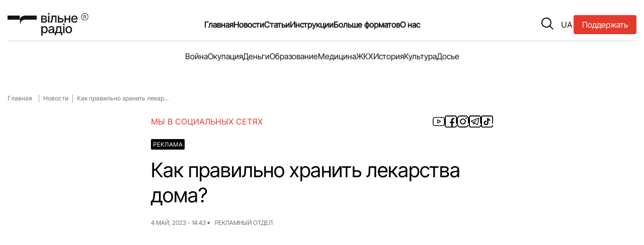

--- FILE ---
content_type: text/html; charset=UTF-8
request_url: https://freeradio.com.ua/ru/kak-pravylno-khranyt-lekarstva-doma/
body_size: 16075
content:
<!DOCTYPE html>
<html lang="ru-RU" class="">
<head>
<meta charset="UTF-8">
<meta name="viewport" content="width=device-width, initial-scale=1, shrink-to-fit=no">
<!--    <script src="https://freeradio.com.ua/wp-content/themes/freeradio/inc/jquery.min.js?ver=3.7.1" id="jquery-js"></script>-->
<noscript>
</noscript>
<!-- Global site tag (gtag.js) - Google Analytics -->
<script defer src="https://www.googletagmanager.com/gtag/js?id=UA-110874409-2" type="pmdelayedscript" data-cfasync="false" data-no-optimize="1" data-no-defer="1" data-no-minify="1"></script>
<script type="pmdelayedscript" data-cfasync="false" data-no-optimize="1" data-no-defer="1" data-no-minify="1">
window.dataLayer = window.dataLayer || [];
function gtag() {
dataLayer.push(arguments);
}
gtag('js', new Date());
gtag('config', 'UA-110874409-2');
</script>
<!-- Google Tag Manager -->
<script type="pmdelayedscript" data-cfasync="false" data-no-optimize="1" data-no-defer="1" data-no-minify="1">(function(w,d,s,l,i){w[l]=w[l]||[];w[l].push({'gtm.start':
new Date().getTime(),event:'gtm.js'});var f=d.getElementsByTagName(s)[0],
j=d.createElement(s),dl=l!='dataLayer'?'&l='+l:'';j.async=true;j.src=
'https://www.googletagmanager.com/gtm.js?id='+i+dl;f.parentNode.insertBefore(j,f);
})(window,document,'script','dataLayer','GTM-K7SB8HHR');</script>
<!-- End Google Tag Manager -->
<meta name='robots' content='index, follow, max-image-preview:large, max-snippet:-1, max-video-preview:-1' />
<style>img:is([sizes="auto" i], [sizes^="auto," i]) { contain-intrinsic-size: 3000px 1500px }</style>
<!-- This site is optimized with the Yoast SEO plugin v26.7 - https://yoast.com/wordpress/plugins/seo/ -->
<title>Как правильно хранить лекарства дома? | Вільне радіо</title><link rel="preload" href="https://freeradio.com.ua/wp-content/themes/freeradio/assets/img/logo.svg" as="image" fetchpriority="high" /><link rel="preload" href="https://fonts.googleapis.com/css2?family=Inter+Tight:ital,wght@0,100..900;1,100..900&family=Inter:ital,opsz,wght@0,14..32,100..900;1,14..32,100..900&display=swap" as="font" crossorigin><link rel="preload" href="https://freeradio.com.ua/wp-content/themes/freeradio/assets/js/main.js" as="script" fetchpriority="high"><link rel="preload" href="https://freeradio.com.ua/wp-content/plugins/perfmatters/js/lazyload.min.js?ver=2.4.3" as="script"><link rel="preload" href="https://freeradio.com.ua/wp-content/themes/freeradio/assets/fonts/InterTight-VariableFont_wght.woff2" as="font" type="font/woff2" crossorigin fetchpriority="high"><link rel="preload" href="https://freeradio.com.ua/wp-content/themes/freeradio/assets/fonts/Inter-VariableFont_slnt,wght.woff2" as="font" type="font/woff2" crossorigin fetchpriority="high"><link rel="preload" href="https://freeradio.com.ua/wp-includes/js/jquery/jquery.min.js?ver=3.7.1" as="script" fetchpriority="high"><link rel="preload" href="https://freeradio.com.ua/wp-content/cache/perfmatters/freeradio.com.ua/css/post.used.css?ver=1762767905" as="style" /><link rel="stylesheet" id="perfmatters-used-css" href="https://freeradio.com.ua/wp-content/cache/perfmatters/freeradio.com.ua/css/post.used.css?ver=1762767905" media="all" />
<meta name="description" content="Как правильно хранить лекарства дома? | Новости | Вільне радіо" />
<link rel="canonical" href="https://freeradio.com.ua/ru/kak-pravylno-khranyt-lekarstva-doma/" />
<meta property="og:locale" content="ru_RU" />
<meta property="og:type" content="article" />
<meta property="og:title" content="Как правильно хранить лекарства дома? | Вільне радіо" />
<meta property="og:description" content="Как правильно хранить лекарства дома? | Новости | Вільне радіо" />
<meta property="og:url" content="https://freeradio.com.ua/ru/kak-pravylno-khranyt-lekarstva-doma/" />
<meta property="og:site_name" content="Вільне радіо" />
<meta property="article:publisher" content="https://www.facebook.com/radiovilne/" />
<meta property="article:published_time" content="2023-05-04T11:43:03+00:00" />
<meta property="article:modified_time" content="2024-11-16T10:47:22+00:00" />
<meta name="author" content="Рекламний відділ" />
<meta name="twitter:card" content="summary_large_image" />
<meta name="twitter:creator" content="@vilneRadioUA" />
<meta name="twitter:site" content="@vilneRadioUA" />
<script type="application/ld+json" class="yoast-schema-graph">{"@context":"https://schema.org","@graph":[{"@type":"Article","@id":"https://freeradio.com.ua/ru/kak-pravylno-khranyt-lekarstva-doma/#article","isPartOf":{"@id":"https://freeradio.com.ua/ru/kak-pravylno-khranyt-lekarstva-doma/"},"author":{"@id":"https://freeradio.com.ua/ru/#/schema/person/ef3b01dfcd389d15ab26086bb9402325"},"headline":"Как правильно хранить лекарства дома?","datePublished":"2023-05-04T11:43:03+00:00","dateModified":"2024-11-16T10:47:22+00:00","mainEntityOfPage":{"@id":"https://freeradio.com.ua/ru/kak-pravylno-khranyt-lekarstva-doma/"},"wordCount":264,"publisher":{"@id":"https://freeradio.com.ua/ru/#organization"},"keywords":["реклама"],"articleSection":["Новости"],"inLanguage":"ru-RU"},{"@type":"WebPage","@id":"https://freeradio.com.ua/ru/kak-pravylno-khranyt-lekarstva-doma/","url":"https://freeradio.com.ua/ru/kak-pravylno-khranyt-lekarstva-doma/","name":"Как правильно хранить лекарства дома? | Вільне радіо","isPartOf":{"@id":"https://freeradio.com.ua/ru/#website"},"datePublished":"2023-05-04T11:43:03+00:00","dateModified":"2024-11-16T10:47:22+00:00","description":"Как правильно хранить лекарства дома? | Новости | Вільне радіо","breadcrumb":{"@id":"https://freeradio.com.ua/ru/kak-pravylno-khranyt-lekarstva-doma/#breadcrumb"},"inLanguage":"ru-RU","potentialAction":[{"@type":"ReadAction","target":["https://freeradio.com.ua/ru/kak-pravylno-khranyt-lekarstva-doma/"]}],"author":{"@id":"https://freeradio.com.ua/ru/#/schema/person/ef3b01dfcd389d15ab26086bb9402325"}},{"@type":"BreadcrumbList","@id":"https://freeradio.com.ua/ru/kak-pravylno-khranyt-lekarstva-doma/#breadcrumb","itemListElement":[{"@type":"ListItem","position":1,"name":"Головна","item":"https://freeradio.com.ua/ru/"},{"@type":"ListItem","position":2,"name":"Новости","item":"https://freeradio.com.ua/ru/category/news_ru/"},{"@type":"ListItem","position":3,"name":"Как правильно хранить лекарства дома?"}]},{"@type":"WebSite","@id":"https://freeradio.com.ua/ru/#website","url":"https://freeradio.com.ua/ru/","name":"Вільне радіо","description":"ТЕРИТОРІЯ ВІЛЬНОГО РАДІО","publisher":{"@id":"https://freeradio.com.ua/ru/#organization"},"potentialAction":[{"@type":"SearchAction","target":{"@type":"EntryPoint","urlTemplate":"https://freeradio.com.ua/ru/?s={search_term_string}"},"query-input":{"@type":"PropertyValueSpecification","valueRequired":true,"valueName":"search_term_string"}}],"inLanguage":"ru-RU"},{"@type":"Organization","@id":"https://freeradio.com.ua/ru/#organization","name":"Вільне Радіо","url":"https://freeradio.com.ua/ru/","logo":{"@type":"ImageObject","inLanguage":"ru-RU","@id":"https://freeradio.com.ua/ru/#/schema/logo/image/","url":"https://freeradio.com.ua/wp-content/uploads/2022/08/lOHO-VIDEO-kopyia.jpg","contentUrl":"https://freeradio.com.ua/wp-content/uploads/2022/08/lOHO-VIDEO-kopyia.jpg","width":1190,"height":804,"caption":"Вільне Радіо"},"image":{"@id":"https://freeradio.com.ua/ru/#/schema/logo/image/"},"sameAs":["https://www.facebook.com/radiovilne/","https://x.com/vilneRadioUA","https://www.instagram.com/vilne_radio/"]},{"@type":"Person","@id":"https://freeradio.com.ua/ru/#/schema/person/ef3b01dfcd389d15ab26086bb9402325","name":"Рекламний відділ","image":{"@type":"ImageObject","inLanguage":"ru-RU","@id":"https://freeradio.com.ua/ru/#/schema/person/image/d368966eda6ca593f40dc61cb989623e","url":"https://secure.gravatar.com/avatar/3df137090f931ab5ec6e3a63fa37a011731f0cef4ad07878e3865aceae78f26a?s=96&d=mm&r=g","contentUrl":"https://secure.gravatar.com/avatar/3df137090f931ab5ec6e3a63fa37a011731f0cef4ad07878e3865aceae78f26a?s=96&d=mm&r=g","caption":"Рекламний відділ"},"url":"https://freeradio.com.ua/ru/author/reklamnyi-viddil/"}]}</script>
<!-- / Yoast SEO plugin. -->
<link rel="alternate" type="application/rss+xml" title="Вільне радіо &raquo; Лента" href="https://freeradio.com.ua/ru/feed/" />
<link rel="stylesheet" id="wp-block-library-css" href="https://freeradio.com.ua/wp-includes/css/dist/block-library/style.min.css?ver=6.8.3" media="print" onload="this.media=&#039;all&#039;;this.onload=null;">
<style id='wp-block-library-theme-inline-css'>
.wp-block-audio :where(figcaption){color:#555;font-size:13px;text-align:center}.is-dark-theme .wp-block-audio :where(figcaption){color:#ffffffa6}.wp-block-audio{margin:0 0 1em}.wp-block-code{border:1px solid #ccc;border-radius:4px;font-family:Menlo,Consolas,monaco,monospace;padding:.8em 1em}.wp-block-embed :where(figcaption){color:#555;font-size:13px;text-align:center}.is-dark-theme .wp-block-embed :where(figcaption){color:#ffffffa6}.wp-block-embed{margin:0 0 1em}.blocks-gallery-caption{color:#555;font-size:13px;text-align:center}.is-dark-theme .blocks-gallery-caption{color:#ffffffa6}:root :where(.wp-block-image figcaption){color:#555;font-size:13px;text-align:center}.is-dark-theme :root :where(.wp-block-image figcaption){color:#ffffffa6}.wp-block-image{margin:0 0 1em}.wp-block-pullquote{border-bottom:4px solid;border-top:4px solid;color:currentColor;margin-bottom:1.75em}.wp-block-pullquote cite,.wp-block-pullquote footer,.wp-block-pullquote__citation{color:currentColor;font-size:.8125em;font-style:normal;text-transform:uppercase}.wp-block-quote{border-left:.25em solid;margin:0 0 1.75em;padding-left:1em}.wp-block-quote cite,.wp-block-quote footer{color:currentColor;font-size:.8125em;font-style:normal;position:relative}.wp-block-quote:where(.has-text-align-right){border-left:none;border-right:.25em solid;padding-left:0;padding-right:1em}.wp-block-quote:where(.has-text-align-center){border:none;padding-left:0}.wp-block-quote.is-large,.wp-block-quote.is-style-large,.wp-block-quote:where(.is-style-plain){border:none}.wp-block-search .wp-block-search__label{font-weight:700}.wp-block-search__button{border:1px solid #ccc;padding:.375em .625em}:where(.wp-block-group.has-background){padding:1.25em 2.375em}.wp-block-separator.has-css-opacity{opacity:.4}.wp-block-separator{border:none;border-bottom:2px solid;margin-left:auto;margin-right:auto}.wp-block-separator.has-alpha-channel-opacity{opacity:1}.wp-block-separator:not(.is-style-wide):not(.is-style-dots){width:100px}.wp-block-separator.has-background:not(.is-style-dots){border-bottom:none;height:1px}.wp-block-separator.has-background:not(.is-style-wide):not(.is-style-dots){height:2px}.wp-block-table{margin:0 0 1em}.wp-block-table td,.wp-block-table th{word-break:normal}.wp-block-table :where(figcaption){color:#555;font-size:13px;text-align:center}.is-dark-theme .wp-block-table :where(figcaption){color:#ffffffa6}.wp-block-video :where(figcaption){color:#555;font-size:13px;text-align:center}.is-dark-theme .wp-block-video :where(figcaption){color:#ffffffa6}.wp-block-video{margin:0 0 1em}:root :where(.wp-block-template-part.has-background){margin-bottom:0;margin-top:0;padding:1.25em 2.375em}
</style>
<style id='classic-theme-styles-inline-css'>
/*! This file is auto-generated */
.wp-block-button__link{color:#fff;background-color:#32373c;border-radius:9999px;box-shadow:none;text-decoration:none;padding:calc(.667em + 2px) calc(1.333em + 2px);font-size:1.125em}.wp-block-file__button{background:#32373c;color:#fff;text-decoration:none}
</style>
<link rel="stylesheet" id="contact-form-7-css" href="https://freeradio.com.ua/wp-content/cache/perfmatters/freeradio.com.ua/minify/64ac31699f53.styles.min.css?ver=6.1.4" media="print" onload="this.media=&#039;all&#039;;this.onload=null;">
<link rel="stylesheet" id="foobox-free-min-css" href="https://freeradio.com.ua/wp-content/plugins/foobox-image-lightbox/free/css/foobox.free.min.css?ver=2.7.35" media="print" onload="this.media=&#039;all&#039;;this.onload=null;">
<link rel="stylesheet" id="gn-frontend-gnfollow-style-css" href="https://freeradio.com.ua/wp-content/plugins/gn-publisher/assets/css/gn-frontend-gnfollow.min.css?ver=1.5.26" media="print" onload="this.media=&#039;all&#039;;this.onload=null;">
<link rel="stylesheet" id="ralabs-popup-style-css" href="https://freeradio.com.ua/wp-content/cache/perfmatters/freeradio.com.ua/minify/c1ba721b57bf.style.min.css?ver=6.8.3" media="print" onload="this.media=&#039;all&#039;;this.onload=null;">
<link rel="stylesheet" id="cta-popup-css-css" href="https://freeradio.com.ua/wp-content/cache/perfmatters/freeradio.com.ua/minify/94001fb0cf7c.cta-popup.min.css?ver=6.8.3" media="print" onload="this.media=&#039;all&#039;;this.onload=null;">
<link rel="stylesheet" id="wp-polls-css" href="https://freeradio.com.ua/wp-content/cache/perfmatters/freeradio.com.ua/minify/e619fed4db9c.polls-css.min.css?ver=2.77.3" media="print" onload="this.media=&#039;all&#039;;this.onload=null;">
<style id='wp-polls-inline-css'>
.wp-polls .pollbar {
margin: 1px;
font-size: 6px;
line-height: 8px;
height: 8px;
background-image: url('https://freeradio.com.ua/wp-content/plugins/wp-polls/images/default/pollbg.gif');
border: 1px solid #c8c8c8;
}
</style>
<link rel="stylesheet" id="wp-ulike-css" href="https://freeradio.com.ua/wp-content/plugins/wp-ulike/assets/css/wp-ulike.min.css?ver=4.8.1" media="print" onload="this.media=&#039;all&#039;;this.onload=null;">
<link rel="stylesheet" id="style-css" href="https://freeradio.com.ua/wp-content/cache/perfmatters/freeradio.com.ua/minify/0d5dc7298bed.style.min.css?ver=1.0.0" media="print" onload="this.media=&#039;all&#039;;this.onload=null;">
<link rel="stylesheet" id="main-css" href="https://freeradio.com.ua/wp-content/themes/freeradio/assets/css/main.css?ver=1.0.0" media="print" onload="this.media=&#039;all&#039;;this.onload=null;">
<script id="wpml-cookie-js-extra">
var wpml_cookies = {"wp-wpml_current_language":{"value":"ru","expires":1,"path":"\/"}};
var wpml_cookies = {"wp-wpml_current_language":{"value":"ru","expires":1,"path":"\/"}};
</script>
<script src="https://freeradio.com.ua/wp-content/cache/perfmatters/freeradio.com.ua/minify/f3606e4db5e1.language-cookie.min.js?ver=476000" id="wpml-cookie-js" defer data-wp-strategy="defer"></script>
<script src="https://freeradio.com.ua/wp-includes/js/jquery/jquery.min.js?ver=3.7.1" id="jquery-core-js"></script>
<script id="foobox-free-min-js-before">
/* Run FooBox FREE (v2.7.35) */
var FOOBOX = window.FOOBOX = {
ready: true,
disableOthers: false,
o: {wordpress: { enabled: true }, countMessage:'image %index of %total', captions: { dataTitle: ["captionTitle","title"], dataDesc: ["captionDesc","description"] }, rel: '', excludes:'.fbx-link,.nofoobox,.nolightbox,a[href*="pinterest.com/pin/create/button/"]', affiliate : { enabled: false }},
selectors: [
".foogallery-container.foogallery-lightbox-foobox", ".foogallery-container.foogallery-lightbox-foobox-free", ".gallery", ".wp-block-gallery", ".wp-caption", ".wp-block-image", "a:has(img[class*=wp-image-])", ".foobox"
],
pre: function( $ ){
// Custom JavaScript (Pre)
},
post: function( $ ){
// Custom JavaScript (Post)
// Custom Captions Code
},
custom: function( $ ){
// Custom Extra JS
}
};
</script>
<script src="https://freeradio.com.ua/wp-content/plugins/foobox-image-lightbox/free/js/foobox.free.min.js?ver=2.7.35" id="foobox-free-min-js" defer></script>
<meta name="generator" content="WPML ver:4.7.6 stt:45,54;" />
<meta name="onesignal" content="wordpress-plugin"/>
<script type="pmdelayedscript" data-cfasync="false" data-no-optimize="1" data-no-defer="1" data-no-minify="1">
window.OneSignalDeferred = window.OneSignalDeferred || [];
OneSignalDeferred.push(function(OneSignal) {
var oneSignal_options = {};
window._oneSignalInitOptions = oneSignal_options;
oneSignal_options['serviceWorkerParam'] = { scope: '/' };
oneSignal_options['serviceWorkerPath'] = 'OneSignalSDKWorker.js.php';
OneSignal.Notifications.setDefaultUrl("https://freeradio.com.ua");
oneSignal_options['wordpress'] = true;
oneSignal_options['appId'] = '41b93232-f502-4fb1-924f-6d141ab4b003';
oneSignal_options['allowLocalhostAsSecureOrigin'] = true;
oneSignal_options['welcomeNotification'] = { };
oneSignal_options['welcomeNotification']['title'] = "Вільне Радіо";
oneSignal_options['welcomeNotification']['message'] = "Дякуємо за підписку";
oneSignal_options['path'] = "https://freeradio.com.ua/wp-content/plugins/onesignal-free-web-push-notifications/sdk_files/";
oneSignal_options['safari_web_id'] = "web.onesignal.auto.4ed285de-faf5-4c6c-a346-3ff91e5aded6";
oneSignal_options['promptOptions'] = { };
oneSignal_options['promptOptions']['actionMessage'] = "Хочете бути в курсі останніх новин та отримувати сповіщення про оновлення?";
oneSignal_options['promptOptions']['acceptButtonText'] = "Дозволити";
oneSignal_options['promptOptions']['cancelButtonText'] = "Ні, дякую";
oneSignal_options['promptOptions']['siteName'] = "Вільне Радіо";
oneSignal_options['promptOptions']['autoAcceptTitle'] = "Натисніть \\\\\\\'Так\\\\\\\'";
oneSignal_options['notifyButton'] = { };
oneSignal_options['notifyButton']['enable'] = true;
oneSignal_options['notifyButton']['position'] = 'bottom-right';
oneSignal_options['notifyButton']['theme'] = 'default';
oneSignal_options['notifyButton']['size'] = 'small';
oneSignal_options['notifyButton']['showCredit'] = true;
oneSignal_options['notifyButton']['text'] = {};
oneSignal_options['notifyButton']['text']['tip.state.unsubscribed'] = 'Підписатись на сповіщення';
oneSignal_options['notifyButton']['text']['tip.state.subscribed'] = 'Ви підписались на сповіщення сайту';
oneSignal_options['notifyButton']['text']['tip.state.blocked'] = 'Ви заблокували сповіщення';
oneSignal_options['notifyButton']['text']['message.action.subscribed'] = 'Дякуємо за підписку!';
oneSignal_options['notifyButton']['text']['message.action.resubscribed'] = 'Ви підписались на сповіщення сайту';
oneSignal_options['notifyButton']['text']['message.action.unsubscribed'] = 'Ви не будете отримувати сповіщення';
oneSignal_options['notifyButton']['text']['dialog.main.title'] = 'Керування сповіщеннями з сайту';
oneSignal_options['notifyButton']['text']['dialog.main.button.subscribe'] = 'Підписатись';
oneSignal_options['notifyButton']['text']['dialog.main.button.unsubscribe'] = 'Відписатись';
oneSignal_options['notifyButton']['text']['dialog.blocked.title'] = 'Розблокувати сповіщення';
OneSignal.init(window._oneSignalInitOptions);
OneSignal.Slidedown.promptPush()      });
function documentInitOneSignal() {
var oneSignal_elements = document.getElementsByClassName("OneSignal-prompt");
var oneSignalLinkClickHandler = function(event) { OneSignal.Notifications.requestPermission(); event.preventDefault(); };        for(var i = 0; i < oneSignal_elements.length; i++)
oneSignal_elements[i].addEventListener('click', oneSignalLinkClickHandler, false);
}
if (document.readyState === 'complete') {
documentInitOneSignal();
}
else {
window.addEventListener("load", function(event){
documentInitOneSignal();
});
}
</script>
<link rel="icon" href="https://freeradio.com.ua/wp-content/uploads/2024/09/cropped-favicon-32x32.png" sizes="32x32" />
<link rel="icon" href="https://freeradio.com.ua/wp-content/uploads/2024/09/cropped-favicon-192x192.png" sizes="192x192" />
<link rel="apple-touch-icon" href="https://freeradio.com.ua/wp-content/uploads/2024/09/cropped-favicon-180x180.png" />
<meta name="msapplication-TileImage" content="https://freeradio.com.ua/wp-content/uploads/2024/09/cropped-favicon-270x270.png" />
<style id="wp-custom-css">
@media (max-width: 640px) {
.post__content figure {
position: relative;
margin-bottom: 20px;
width: auto !important;
}
}		</style>
<style>
</style>
</head>
<body class="wp-singular post-template-default single single-post postid-168045 single-format-standard wp-custom-logo wp-theme-freeradio">
<!-- Google Tag Manager (noscript) -->
<noscript><iframe src="https://www.googletagmanager.com/ns.html?id=GTM-K7SB8HHR"
height="0" width="0" style="display:none;visibility:hidden"></iframe></noscript>
<!-- End Google Tag Manager (noscript) -->
<header class="header ">
<a href="https://freeradio.com.ua/ru/community/"            class="button button--donation button--donation__mobile" title="Поддержать" onclick="gtag('event', 'click_donation', {
event_category: 'button',
event_label: 'donation_header_mob'
});">
<span class="text">Поддержать</span>
</a>
<div class="container">
<div class="header__row">
<input type="checkbox" id="mobile-menu">
<label class="menu-hamburger" for="mobile-menu">
<span class="menu-hamburger__line"></span>
</label>
<div class="mobile-menu">
<div class="wrapper">
<form class="mobile-search-bar" action="/" method="get">
<div class="mobile-search-bar__input">
<span class="icon icon-search"></span>
<label for="search" hidden="hidden">Поиск</label>
<input type="text" name="s" id="search"
placeholder="Поиск" required>
</div>
</form>
<nav class="mobile-navigation">
<ul id="menu-header-menu-mobile-ru" class="menu__list"><li class="menu-item menu-item-type-custom menu-item-object-custom"><a href="https://freeradio.com.ua/ru/" class="menu__link">Главная</a></li>
<li class="menu-item menu-item-type-taxonomy menu-item-object-category current-post-ancestor current-menu-parent current-post-parent"><a href="https://freeradio.com.ua/ru/category/news_ru/" class="menu__link">Новости</a></li>
<li class="menu-item menu-item-type-taxonomy menu-item-object-category"><a href="https://freeradio.com.ua/ru/category/staty/" class="menu__link">Статьи</a></li>
<li class="menu-item menu-item-type-post_type menu-item-object-page"><a href="https://freeradio.com.ua/ru/medytsyna-ru/" class="menu__link">Медицина</a></li>
<li class="menu-item menu-item-type-post_type menu-item-object-page"><a href="https://freeradio.com.ua/ru/about_us_ru/" class="menu__link">О нас</a></li>
<li class="menu-item menu-item-type-taxonomy menu-item-object-category"><a href="https://freeradio.com.ua/ru/category/programs_ru/instruktsii_ru/" class="menu__link">Инструкции</a></li>
<li class="menu-item menu-item-type-post_type menu-item-object-page"><a href="https://freeradio.com.ua/ru/sport-ru/" class="menu__link">Спорт</a></li>
<li class="menu-item menu-item-type-taxonomy menu-item-object-category"><a href="https://freeradio.com.ua/ru/category/programs_ru/intervju_ru/" class="menu__link">Интервью</a></li>
<li class="menu-item menu-item-type-taxonomy menu-item-object-category"><a href="https://freeradio.com.ua/ru/category/dosie-ru/" class="menu__link">Досье</a></li>
<li class="menu-item menu-item-type-taxonomy menu-item-object-category"><a href="https://freeradio.com.ua/ru/category/programs_ru/reportazh-ru/" class="menu__link">Репортаж</a></li>
<li class="menu-item menu-item-type-taxonomy menu-item-object-category"><a href="https://freeradio.com.ua/ru/category/bloh/" class="menu__link">Блог</a></li>
<li class="menu-item menu-item-type-post_type menu-item-object-page"><a href="https://freeradio.com.ua/ru/proekty/" class="menu__link">Проекты</a></li>
<li class="menu-item menu-item-type-taxonomy menu-item-object-category"><a href="https://freeradio.com.ua/ru/category/programs_ru/specproject_ru/" class="menu__link">Спецпроекты</a></li>
<li class="menu-item menu-item-type-post_type menu-item-object-page"><a href="https://freeradio.com.ua/ru/arkhyv-proektov/" class="menu__link">Архив проектов</a></li>
<li class="menu-item menu-item-type-post_type menu-item-object-page"><a href="https://freeradio.com.ua/ru/team_ru/" class="menu__link">Команда</a></li>
<li class="menu-item menu-item-type-post_type menu-item-object-page"><a href="https://freeradio.com.ua/ru/avtoru/" class="menu__link">Авторы</a></li>
<li class="menu-item menu-item-type-post_type menu-item-object-page"><a href="https://freeradio.com.ua/ru/redaktsyonnaia-polytyka/" class="menu__link">Редакционная политика</a></li>
</ul>                    </nav>
<div class="mobile-menu__footer">
<ul class="social-media-list">
<li class="social-media-list__item">
<a class="social-media__link" href="https://www.youtube.com/channel/UC3aP5SQJisyd5GnPI84lQKw?view_as=subscriber"
aria-label="Посилання на соціальну мережу - youtube"
target="_blank" title="">
<span class="icon icon-youtube"></span>
</a>
</li>
<li class="social-media-list__item">
<a class="social-media__link" href="https://www.facebook.com/radiovilne/"
aria-label="Посилання на соціальну мережу - facebook"
target="_blank" title="">
<span class="icon icon-facebook"></span>
</a>
</li>
<li class="social-media-list__item">
<a class="social-media__link" href="https://www.instagram.com/radiovilne/"
aria-label="Посилання на соціальну мережу - instagram"
target="_blank" title="">
<span class="icon icon-instagram"></span>
</a>
</li>
<li class="social-media-list__item">
<a class="social-media__link" href="https://t.me/DONregion"
aria-label="Посилання на соціальну мережу - telegram"
target="_blank" title="">
<span class="icon icon-telegram"></span>
</a>
</li>
<li class="social-media-list__item">
<a class="social-media__link" href="https://www.tiktok.com/@radio.vilne"
aria-label="Посилання на соціальну мережу - tiktok"
target="_blank" title="">
<span class="icon icon-tiktok"></span>
</a>
</li>
</ul>
</div>
</div>
</div>
<a href="https://freeradio.com.ua/ru/"
class="logo header__logo" title="Перейти на главную" target="_self">
<img data-perfmatters-preload src="https://freeradio.com.ua/wp-content/themes/freeradio/assets/img/logo.svg" width="161" height="49"
alt="Свободное Радыо лого">
</a>
<nav class="main-navigation">
<ul id="menu-header-menu-ru" class="menu__list"><li class="menu-item menu-item-type-post_type menu-item-object-page menu-item-home"><a href="https://freeradio.com.ua/ru/" class="menu__link">Главная</a></li>
<li class="menu-item menu-item-type-taxonomy menu-item-object-category current-post-ancestor current-menu-parent current-post-parent"><a href="https://freeradio.com.ua/ru/category/news_ru/" class="menu__link">Новости</a></li>
<li class="menu-item menu-item-type-taxonomy menu-item-object-category"><a href="https://freeradio.com.ua/ru/category/staty/" class="menu__link">Статьи</a></li>
<li class="menu-item menu-item-type-taxonomy menu-item-object-category"><a href="https://freeradio.com.ua/ru/category/programs_ru/instruktsii_ru/" class="menu__link">Инструкции</a></li>
<li class="menu-item menu-item-type-custom menu-item-object-custom menu-item-has-children"><a href="#" class="menu__link">Больше форматов<button class="submenu-toggle" type="button" aria-label="Open submenu" aria-expanded="false"></button></a>
<ul class="sub-menu">
<li class="menu-item menu-item-type-taxonomy menu-item-object-category"><a href="https://freeradio.com.ua/ru/category/programs_ru/intervju_ru/" class="menu__link">Интервью</a></li>
<li class="menu-item menu-item-type-taxonomy menu-item-object-category"><a href="https://freeradio.com.ua/ru/category/programs_ru/reportazh-ru/" class="menu__link">Репортаж</a></li>
<li class="menu-item menu-item-type-taxonomy menu-item-object-category"><a href="https://freeradio.com.ua/ru/category/programs_ru/specproject_ru/" class="menu__link">Спецпроекты</a></li>
<li class="menu-item menu-item-type-taxonomy menu-item-object-category"><a href="https://freeradio.com.ua/ru/category/bloh/" class="menu__link">Блог</a></li>
<li class="menu-item menu-item-type-post_type menu-item-object-page"><a href="https://freeradio.com.ua/ru/arkhyv-proektov/" class="menu__link">Архив проектов</a></li>
</ul>
</li>
<li class="menu-item menu-item-type-custom menu-item-object-custom menu-item-has-children"><a href="#" class="menu__link">О нас<button class="submenu-toggle" type="button" aria-label="Open submenu" aria-expanded="false"></button></a>
<ul class="sub-menu">
<li class="menu-item menu-item-type-post_type menu-item-object-page"><a href="https://freeradio.com.ua/ru/about_us_ru/" class="menu__link">О нас</a></li>
<li class="menu-item menu-item-type-post_type menu-item-object-page"><a href="https://freeradio.com.ua/ru/team_ru/" class="menu__link">Команда</a></li>
<li class="menu-item menu-item-type-post_type menu-item-object-page"><a href="https://freeradio.com.ua/ru/community/" class="menu__link">Поддержать Вильне</a></li>
<li class="menu-item menu-item-type-post_type menu-item-object-page"><a href="https://freeradio.com.ua/ru/redaktsyonnaia-polytyka/" class="menu__link">Редакционная политика</a></li>
</ul>
</li>
</ul>            </nav>
<div class="header__buttons">
<form class="search-bar" action="/" method="get">
<button type="button" class="search-bar__btn-open" aria-label="search button">
<span class="icon icon-search">
</span>
</button>
<div class="search-bar__input">
<button type="submit" class="search-bar__input__submit">
<span class="icon icon-search">
</span>
</button>
<label for="search" hidden="hidden">Поиск</label>
<input type="text" name="s" id="search" placeholder="Поиск"
required>
<button type="button" class="search-bar__btn-close">
&#x2715;
</button>
</div>
</form>
<div class="header__language" aria-label="Переключатель языков веб страници">
<a target="_self" href="https://freeradio.com.ua/" title="Натисніть тут щоб змінити мову на UA" class="header__language--switch">UA</a>
</div>
<a href="https://freeradio.com.ua/ru/community/"                        class="button button--donation" title="Поддержать" onclick="gtag('event', 'click_donation', {
event_category: 'button',
event_label: 'donation_header'
});">
<span class="text">Поддержать</span>
</a>
</div>
</div>
<div class="header__row header__row--nav">
<nav class="main-navigation">
<ul id="menu-header-menu-2-ru" class="menu__list"><li class="menu-item menu-item-type-post_type menu-item-object-page"><a href="https://freeradio.com.ua/ru/war-ru/" class="menu__link">Война</a></li>
<li class="menu-item menu-item-type-post_type menu-item-object-page"><a href="https://freeradio.com.ua/ru/okupatsyia/" class="menu__link">Окупация</a></li>
<li class="menu-item menu-item-type-post_type menu-item-object-page"><a href="https://freeradio.com.ua/ru/denhy/" class="menu__link">Деньги</a></li>
<li class="menu-item menu-item-type-post_type menu-item-object-page"><a href="https://freeradio.com.ua/ru/obrazovanie/" class="menu__link">Образование</a></li>
<li class="menu-item menu-item-type-post_type menu-item-object-page"><a href="https://freeradio.com.ua/ru/medytsyna-ru/" class="menu__link">Медицина</a></li>
<li class="menu-item menu-item-type-post_type menu-item-object-page"><a href="https://freeradio.com.ua/ru/zhkkh/" class="menu__link">ЖКХ</a></li>
<li class="menu-item menu-item-type-post_type menu-item-object-page"><a href="https://freeradio.com.ua/ru/ystoryia/" class="menu__link">История</a></li>
<li class="menu-item menu-item-type-post_type menu-item-object-page"><a href="https://freeradio.com.ua/ru/kultura-ru/" class="menu__link">Культура</a></li>
<li class="menu-item menu-item-type-taxonomy menu-item-object-category"><a href="https://freeradio.com.ua/ru/category/dosie-ru/" class="menu__link">Досье</a></li>
</ul>            </nav>
<div class="main-navigation--mobile-list">
<nav class="main-navigation">
<ul id="menu-header-mobile-main-ru" class="menu__list"><li class="menu-item menu-item-type-taxonomy menu-item-object-category current-post-ancestor current-menu-parent current-post-parent"><a href="https://freeradio.com.ua/ru/category/news_ru/" class="menu__link">Новости</a></li>
<li class="menu-item menu-item-type-taxonomy menu-item-object-category"><a href="https://freeradio.com.ua/ru/category/staty/" class="menu__link">Статьи</a></li>
<li class="menu-item menu-item-type-taxonomy menu-item-object-category"><a href="https://freeradio.com.ua/ru/category/programs_ru/instruktsii_ru/" class="menu__link">Инструкции</a></li>
</ul>                </nav>
</div>
</div>
</div>
</header>
<main class="page">
<div data-observ></div>
<section class="post post__single article-item  promo"
data-loadpost="" data-post-id="168045"
data-next="168023"
data-posturl="https://freeradio.com.ua/ru/kak-pravylno-khranyt-lekarstva-doma/"><!--  -->
<div class="container">
<div class="breadcrumbs">
<!--    -->    <nav aria-label="breadcrumb">
<ol class="breadcrumbs__list">
<li class="breadcrumbs__item">
<a href="https://freeradio.com.ua/ru/" class="breadcrumbs__link" title="Перейти на сторінку: Головна">
Главная                </a>
</li>
<li class="breadcrumbs__item"><a href="https://freeradio.com.ua/ru/category/news_ru/" class="breadcrumbs__link">Новости</a></li><li class="breadcrumbs__item breadcrumbs__item--active" aria-current="page">Как правильно хранить лекар...</li>        </ol>
</nav>
</div>    </div>
<div class="container container-social-share">
<div class="social-share social-share-top">
<span class="social-share-top__title">МЫ В СОЦИАЛЬНЫХ СЕТЯХ</span>
<ul class="social-media-list">
<li class="social-media-list__item">
<a href="https://www.youtube.com/channel/UC3aP5SQJisyd5GnPI84lQKw?view_as=subscriber"
class="social-media-list__link"
title="поделиться новостью вYoutube"
target="_blank">
<span class="icon icon-youtube"></span>
</a>
</li>
<li class="social-media-list__item">
<a href="https://www.facebook.com/radiovilne/"
class="social-media-list__link"
title="поделиться новостью вFacebook"
target="_blank">
<span class="icon icon-facebook"></span>
</a>
</li>
<li class="social-media-list__item">
<a href="https://www.instagram.com/radiovilne/"
class="social-media-list__link"
title="поделиться новостью вInstagram"
target="_blank">
<span class="icon icon-instagram"></span>
</a>
</li>
<li class="social-media-list__item">
<a href="https://t.me/DONregion"
class="social-media-list__link"
title="поделиться новостью вTelegram"
target="_blank">
<span class="icon icon-telegram"></span>
</a>
</li>
<li class="social-media-list__item">
<a href="https://www.tiktok.com/@radio.vilne"
class="social-media-list__link"
title="поделиться новостью вTikTok"
target="_blank">
<span class="icon icon-tiktok"></span>
</a>
</li>
</ul>
</div>
</div>
<div class="container post--container">
<div class="post__result">
<div class="tags" ><span class="tag" data-tag="promo">Реклама</span></div>
<header class="page__header">
<h1 class="page__heading">Как правильно хранить лекарства дома?</h1>
</header>
<div class="post__info">
<div class="info__box">
<div class="info__authors">
<time datetime="2023-05-04 14:43">4 Май, 2023 - 14:43</time>
<a href="https://freeradio.com.ua/ru/author/reklamnyi-viddil/"
title="Рекламный отдел" date-name="Рекламний відділ">
<span class="authors-name">Рекламный отдел</span>
</a>
</div>
</div>
</div>
<div class="post__content__old">
<div data-perfmatters-lazy-element style="height:1000px; width:100%;"><noscript><div class="picture picture_old">
<img data-test-img="false2" src="https://freeradio.com.ua/wp-content/uploads/2023/05/liky.jpg"
alt="Изображение к публикацииКак правильно хранить лекарства дома?"
title=""
>
</div></noscript></div>
<div class="post__content--old" data-test-here="true">
<p><strong>Сегодня каждому необходимо иметь некоторый запас медикаментов, поэтому рекомендуется собрать в домашнюю аптечку хотя бы самое нужное. Проверить <a target="_blank" rel="noopener" href="https://doc.ua/apteka">наличие лекарств в аптеках</a> с помощью раздела «Аптека Doc.ua» можно не выходя из дома. Сервис позволяет отследить, где лучше приобрести все необходимые медикаменты и какова их актуальная стоимость. После того как вы собрали нужные препараты, уделите внимание их правильному хранению.</strong></p>
<p>&nbsp;</p>
<h2 style="text-align: center;"><strong>Простые правила хранения </strong></h2>
<p><span style="font-weight: 400;">Вот некоторые </span><a target="_blank" rel="noopener" href="https://freeradio.com.ua/ru/allerhyia-na-ambrozyiu-pochemu-ona-voznykaet-y-kak-ot-nee-yzbavytsia-raziasnenye-vracha/"><span style="font-weight: 400;">рекомендации</span></a><span style="font-weight: 400;"> для сохранения эффективности и правильного использования медикаментов:</span></p>
<ul>
<li style="font-weight: 400;" aria-level="1"><span style="font-weight: 400;">оставьте лекарства в прохладном сухом месте, защищенном от солнечных лучей — ванная комната или кухня, где температура и влажность могут меняться, не подходят;</span></li>
<li style="font-weight: 400;" aria-level="1"><span style="font-weight: 400;">храните таблетки в оригинальных упаковках с инструкцией по применению — не смешивайте разные медикаменты в одной коробке, так как они могут взаимодействовать друг с другом, теряя свои свойства;</span></li>
<li style="font-weight: 400;" aria-level="1"><span style="font-weight: 400;">прячьте лекарственные средства от детей и домашних животных — используйте для их хранения ящик с замком или положите аптечку на верхнюю полку шкафа;</span></li>
<li style="font-weight: 400;" aria-level="1"><span style="font-weight: 400;">периодически проверяйте срок годности медикаментов, никогда не принимайте препараты, у которых он истек;</span></li>
<li style="font-weight: 400;" aria-level="1"><span style="font-weight: 400;">сложите в отдельный контейнер холодильника те лекарства, в инструкции к которым указано хранение при низких температурах.</span></li>
</ul>
<p>&nbsp;</p>
<p><span style="font-weight: 400;">В </span><a target="_blank" rel="noopener" href="https://ru.wikipedia.org/wiki/%D0%98%D0%BD%D1%81%D1%82%D1%80%D1%83%D0%BA%D1%86%D0%B8%D1%8F_%D0%BF%D0%BE_%D0%BF%D1%80%D0%B8%D0%BC%D0%B5%D0%BD%D0%B5%D0%BD%D0%B8%D1%8E_%D0%BF%D1%80%D0%B5%D0%BF%D0%B0%D1%80%D0%B0%D1%82%D0%B0"><span style="font-weight: 400;">инструкции</span></a><span style="font-weight: 400;"> к каждому препарату указаны условия хранения. Не стоит ими пренебрегать для собственной безопасности. На этом акцентирует внимание и Минздрав Украины.</span></p>
<h2 style="text-align: center;"><strong>Транспортировка лекарств</strong></h2>
<p><span style="font-weight: 400;">Когда вы берете медикаменты в дорогу, убедитесь, что они хранятся в безопасном месте, не подвергаясь сильным температурным колебаниям и воздействию влаги. Если лекарства должны храниться в холодильнике, сложите их в специальную термосумку. Не оставляйте медикаменты в транспорте надолго, иначе они могут перегреться.</span></p>
<p><span style="font-weight: 400;">Правильное хранение лекарств дома и в дороге гарантирует сохранение их эффективности. Следуйте рекомендациям производителя и периодически проверяйте сроки годности.</span></p>
</div>
</div>
<!-- Automatically display post tags -->
<div class="adsmaterials" role="note" aria-label="Рекламний матеріал">
<!-- Невелика SVG-іконка (щоб не залежати від файлів) -->
<p class="adsmaterials__text">Это рекламный материал. Ответственность за достоверность предоставленной информации несет рекламодатель. Вильне Радио не несет ответственности за соответствие товара или услуги ожиданиям потребителя.</p>
</div>
<div class="social-share">
<h3>Поделиться в социальных сетях</h3>
<ul class="social-media-list">
<li class="social-media-list__item">
<a href="https://www.facebook.com/sharer/sharer.php?u=https%3A%2F%2Ffreeradio.com.ua%2Fru%2Fkak-pravylno-khranyt-lekarstva-doma%2F"
class="social-media-list__link"
title="поделиться новостью вFacebook"
target="_blank">
<span class="icon icon-facebook"></span>
</a>
</li>
<li class="social-media-list__item">
<a href="https://telegram.me/share/url?url=https%3A%2F%2Ffreeradio.com.ua%2Fru%2Fkak-pravylno-khranyt-lekarstva-doma%2F"
class="social-media-list__link"
title="поделиться новостью вTelegram"
target="_blank">
<span class="icon icon-telegram"></span>
</a>
</li>
<li class="social-media-list__item">
<a href="viber://forward?text=https://freeradio.com.ua/ru/kak-pravylno-khranyt-lekarstva-doma/"
class="social-media-list__link"
title="поделиться новостью вViber"
target="_blank">
<span class="icon icon-viber"></span>
</a>
</li>
<li class="social-media-list__item">
<a href="https://freeradio.com.ua/ru/kak-pravylno-khranyt-lekarstva-doma/"
data-url="https://freeradio.com.ua/ru/kak-pravylno-khranyt-lekarstva-doma/"
class="social-media-list__link social-media-list__link--copy social-share__link"
title="Copy Link">
<span class="icon icon-copy copy-url"></span>
</a>
</li>
</ul>
</div>
<hr>
<div class="post-tags">
<ul class="post-tags__list">
<strong>Теги: </strong>
<li class="post-tags__item">
<a class="post-tags__link"
href="https://freeradio.com.ua/ru/tag/reklama-ru/">
реклама                                    </a>
</li>
</ul>
</div>
<!--            <div class="our_partners">-->
<!--                -->            <!--            </div>-->
</div>
<aside class="default-sidebar">
<!--                    -->                    </aside>
</div>
<div class="container">
</div>
</section>
<div class="container">
<div id="more-item"></div>
<div id="click-me" data-next="168023"
data-counter="5">Загрузить еще</div>
</div>
</main>
<footer class="footer">
<div class="footer__pseudo" ></div>
<div class="container">
<div class="footer__row">
<div class="footer__info">
<div class="footer__logo-box">
<a href="/" class="logo footer__logo" title="Перейти на головну">
<img src="https://freeradio.com.ua/wp-content/themes/freeradio/assets/img/logo.svg" width="161" height="49" alt="Відбудова. Запоріжжя">
</a>
</div>
<ul class="social-media-list">
<li class="social-media-list__item">
<a class="social-media-list__link" href="https://www.youtube.com/channel/UC3aP5SQJisyd5GnPI84lQKw?view_as=subscriber" title="Youtube" target="_blank">
<span class="icon icon-youtube"></span>
</a>
</li>
<li class="social-media-list__item">
<a class="social-media-list__link" href="https://www.facebook.com/radiovilne/" title="Facebook" target="_blank">
<span class="icon icon-facebook"></span>
</a>
</li>
<li class="social-media-list__item">
<a class="social-media-list__link" href="https://www.instagram.com/radiovilne/" title="Instagram" target="_blank">
<span class="icon icon-instagram"></span>
</a>
</li>
<li class="social-media-list__item">
<a class="social-media-list__link" href="https://t.me/DONregion" title="Telegram" target="_blank">
<span class="icon icon-telegram"></span>
</a>
</li>
<li class="social-media-list__item">
<a class="social-media-list__link" href="https://www.tiktok.com/@radio.vilne" title="TikTok" target="_blank">
<span class="icon icon-tiktok"></span>
</a>
</li>
</ul>
</div>
<div class="mobile-button-spot" data-placeholder="mobile"></div>
<nav class="footer__navigation">
<ul id="menu-footer-menu-news-ru" class="menu__list"><li class="menu-item menu-item-type-taxonomy menu-item-object-category current-post-ancestor current-menu-parent current-post-parent"><a href="https://freeradio.com.ua/ru/category/news_ru/" class="menu__link">Новости</a></li>
<li class="menu-item menu-item-type-post_type menu-item-object-page"><a href="https://freeradio.com.ua/ru/staty/" class="menu__link">Статьи</a></li>
<li class="menu-item menu-item-type-taxonomy menu-item-object-category"><a href="https://freeradio.com.ua/ru/category/programs_ru/instruktsii_ru/" class="menu__link">Инструкции</a></li>
</ul>
</nav>
<div class="footer__info footer__info--end">
<a href="https://freeradio.com.ua/community/"                        class="button button--donation" title="Поддержать" data-placeholder="desktop" onclick="gtag('event', 'click_donation', {
event_category: 'button',
event_label: 'donation_footer'
});">
<span class="text">Поддержать</span>
</a>
<hgroup class="creator">
<h4>Дизайн и разработка</h4>
<a href="https://ralabs.org/" title="Ralabs" target="_blank" rel="nofollow">
<img src="https://freeradio.com.ua/wp-content/themes/freeradio/assets/img/ralabs-logo.svg" loading="lazy" alt="Ralabs Logo">
</a>
</hgroup>
</div>
</div>
<div class="footer__rights">
<p>
&copy; 2026, Свободное Радио. Использование материалов сайта только при условии ссылки (для интернет-изданий - гиперссылка) на “Свободное Радио” не ниже третьего абзаца.                <br>
<br>
Кампанія по збору коштів не має часових обмежень. Зібрані кошти будуть спрямовані на реалізацію статутної діяльності громадської організації — в основному на створення журналістських матеріалів. Підтримуючи активності громадської організації благодійними внесками, благодійники погоджуються на перерозподіл коштів між проєктами на розсуд організації. Благодійні внески не підлягають поверненню.                <br>
<br>
<a class="text-underline" href="/publichnyi-dohovir/" target="_blank" title="Публічний договір">Публічний договір</a>
<br>
<br>
Все права защищены            </p>
</div>
<div id="creator-space"></div>
</div>
</footer>
<script type="speculationrules">
{"prefetch":[{"source":"document","where":{"and":[{"href_matches":"\/ru\/*"},{"not":{"href_matches":["\/wp-*.php","\/wp-admin\/*","\/wp-content\/uploads\/*","\/wp-content\/*","\/wp-content\/plugins\/*","\/wp-content\/themes\/freeradio\/*","\/ru\/*\\?(.+)"]}},{"not":{"selector_matches":"a[rel~=\"nofollow\"]"}},{"not":{"selector_matches":".no-prefetch, .no-prefetch a"}}]},"eagerness":"conservative"}]}
</script>
<script >
jQuery(document).ready(function(){
var wpfcWpfcAjaxCall = function(polls){
if(polls.length > 0){
poll_id = polls.last().attr('id').match(/\d+/)[0];
jQuery.ajax({
type: 'POST', 
url: pollsL10n.ajax_url,
dataType : "json",
data : {"action": "wpfc_wppolls_ajax_request", "poll_id": poll_id, "nonce" : "0cb3678625"},
cache: false, 
success: function(data){
if(data === true){
poll_result(poll_id);
}else if(data === false){
poll_booth(poll_id);
}
polls.length = polls.length - 1;
setTimeout(function(){
wpfcWpfcAjaxCall(polls);
}, 1000);
}
});
}
};
var polls = jQuery('div[id^=\"polls-\"][id$=\"-loading\"]');
wpfcWpfcAjaxCall(polls);
});
</script>    <script type="pmdelayedscript" data-cfasync="false" data-no-optimize="1" data-no-defer="1" data-no-minify="1">
document.addEventListener('DOMContentLoaded', function () {
let recaptchaScriptAdded = false;
// Завантажуємо скрипт reCAPTCHA лише при взаємодії з формою
document.addEventListener('focusin', function (e) {
if (!recaptchaScriptAdded && e.target.closest('.wpcf7-form')) {
recaptchaScriptAdded = true;
let script = document.createElement('script');
script.src = 'https://www.google.com/recaptcha/api.js?render=6Le2l1InAAAAAMdV-i5YZa2a7rtZdkpX6vObKiqr';
script.async = true;
document.head.appendChild(script);
}
});
});
</script>
<script type="pmdelayedscript" data-cfasync="false" data-no-optimize="1" data-no-defer="1" data-no-minify="1">
setTimeout(function() {
var script = document.createElement('script');
script.src = "https://cdn.onesignal.com/sdks/OneSignalSDK.js"; // URL скрипта
script.async = true; // Завантаження без блокування
document.body.appendChild(script);
}, 45000); // 45 секунд
</script>
<script type="pmdelayedscript" data-cfasync="false" data-no-optimize="1" data-no-defer="1" data-no-minify="1">
// Встановлюємо затримку ініціалізації на 45 секунд
setTimeout(function() {
if (typeof OneSignal !== "undefined") {
// Ваша логіка ініціалізації OneSignal
OneSignal.push(function() {
OneSignal.init({
appId: "41b93232-f502-4fb1-924f-6d141ab4b003",
// Інші параметри
});
});
}
}, 45000); // 45 секунд (45000 мілісекунд)
</script>
<script src="https://freeradio.com.ua/wp-includes/js/dist/hooks.min.js?ver=4d63a3d491d11ffd8ac6" id="wp-hooks-js" defer></script>
<script src="https://freeradio.com.ua/wp-includes/js/dist/i18n.min.js?ver=5e580eb46a90c2b997e6" id="wp-i18n-js" defer></script>
<script id="wp-i18n-js-after">
wp.i18n.setLocaleData( { 'text direction\u0004ltr': [ 'ltr' ] } );
</script>
<script src="https://freeradio.com.ua/wp-content/plugins/contact-form-7/includes/swv/js/index.js?ver=6.1.4" id="swv-js" defer></script>
<script id="contact-form-7-js-translations">
( function( domain, translations ) {
var localeData = translations.locale_data[ domain ] || translations.locale_data.messages;
localeData[""].domain = domain;
wp.i18n.setLocaleData( localeData, domain );
} )( "contact-form-7", {"translation-revision-date":"2025-09-30 08:46:06+0000","generator":"GlotPress\/4.0.3","domain":"messages","locale_data":{"messages":{"":{"domain":"messages","plural-forms":"nplurals=3; plural=(n % 10 == 1 && n % 100 != 11) ? 0 : ((n % 10 >= 2 && n % 10 <= 4 && (n % 100 < 12 || n % 100 > 14)) ? 1 : 2);","lang":"ru"},"This contact form is placed in the wrong place.":["\u042d\u0442\u0430 \u043a\u043e\u043d\u0442\u0430\u043a\u0442\u043d\u0430\u044f \u0444\u043e\u0440\u043c\u0430 \u0440\u0430\u0437\u043c\u0435\u0449\u0435\u043d\u0430 \u0432 \u043d\u0435\u043f\u0440\u0430\u0432\u0438\u043b\u044c\u043d\u043e\u043c \u043c\u0435\u0441\u0442\u0435."],"Error:":["\u041e\u0448\u0438\u0431\u043a\u0430:"]}},"comment":{"reference":"includes\/js\/index.js"}} );
</script>
<script id="contact-form-7-js-before">
var wpcf7 = {
"api": {
"root": "https:\/\/freeradio.com.ua\/ru\/wp-json\/",
"namespace": "contact-form-7\/v1"
}
};
</script>
<script src="https://freeradio.com.ua/wp-content/plugins/contact-form-7/includes/js/index.js?ver=6.1.4" id="contact-form-7-js" defer></script>
<script id="cta-popup-js-js-extra">
var ctaPopupData = {"popups":[]};
</script>
<script src="https://freeradio.com.ua/wp-content/cache/perfmatters/freeradio.com.ua/minify/3d5de464c6d5.cta-popup.min.js" id="cta-popup-js-js" defer></script>
<script id="wp-polls-js-extra">
var pollsL10n = {"ajax_url":"https:\/\/freeradio.com.ua\/wp-admin\/admin-ajax.php","text_wait":"\u0412\u0430\u0448 \u043f\u043e\u0441\u043b\u0435\u0434\u043d\u0438\u0439 \u0437\u0430\u043f\u0440\u043e\u0441 \u0435\u0449\u0435 \u043e\u0431\u0440\u0430\u0431\u0430\u0442\u044b\u0432\u0430\u0435\u0442\u0441\u044f. \u041f\u043e\u0436\u0430\u043b\u0443\u0439\u0441\u0442\u0430 \u043f\u043e\u0434\u043e\u0436\u0434\u0438\u0442\u0435 ...","text_valid":"\u041f\u043e\u0436\u0430\u043b\u0443\u0439\u0441\u0442\u0430 \u043a\u043e\u0440\u0440\u0435\u043a\u0442\u043d\u043e \u0432\u044b\u0431\u0435\u0440\u0438\u0442\u0435 \u043e\u0442\u0432\u0435\u0442.","text_multiple":"\u041c\u0430\u043a\u0441\u0438\u043c\u0430\u043b\u044c\u043d\u043e \u0434\u043e\u043f\u0443\u0441\u0442\u0438\u043c\u043e\u0435 \u0447\u0438\u0441\u043b\u043e \u0432\u0430\u0440\u0438\u0430\u043d\u0442\u043e\u0432:","show_loading":"1","show_fading":"0"};
</script>
<script src="https://freeradio.com.ua/wp-content/plugins/wp-polls/polls-js.js?ver=2.77.3" id="wp-polls-js" defer></script>
<script id="wp_ulike-js-extra">
var wp_ulike_params = {"ajax_url":"https:\/\/freeradio.com.ua\/wp-admin\/admin-ajax.php","notifications":"1"};
</script>
<script src="https://freeradio.com.ua/wp-content/plugins/wp-ulike/assets/js/wp-ulike.min.js?ver=4.8.1" id="wp_ulike-js" defer></script>
<script id="mainjs-js-extra">
var myajax = {"url":"https:\/\/freeradio.com.ua\/wp-admin\/admin-ajax.php"};
</script>
<script src="https://freeradio.com.ua/wp-content/cache/perfmatters/freeradio.com.ua/minify/9279705996b3.main.min.js?ver=1.0.0" id="mainjs-js"></script>
<script src="https://www.google.com/recaptcha/api.js?render=6Le9hIIqAAAAAOiM1oedPM7QLe8L1Etm15Zdxxx2&amp;ver=3.0" id="google-recaptcha-js" type="pmdelayedscript" data-cfasync="false" data-no-optimize="1" data-no-defer="1" data-no-minify="1"></script>
<script src="https://freeradio.com.ua/wp-includes/js/dist/vendor/wp-polyfill.min.js?ver=3.15.0" id="wp-polyfill-js" defer></script>
<script id="wpcf7-recaptcha-js-before" type="pmdelayedscript" data-cfasync="false" data-no-optimize="1" data-no-defer="1" data-no-minify="1">
var wpcf7_recaptcha = {
"sitekey": "6Le9hIIqAAAAAOiM1oedPM7QLe8L1Etm15Zdxxx2",
"actions": {
"homepage": "homepage",
"contactform": "contactform"
}
};
</script>
<script src="https://freeradio.com.ua/wp-content/plugins/contact-form-7/modules/recaptcha/index.js?ver=6.1.4" id="wpcf7-recaptcha-js" type="pmdelayedscript" data-cfasync="false" data-no-optimize="1" data-no-defer="1" data-no-minify="1"></script>
<script src="https://cdn.onesignal.com/sdks/web/v16/OneSignalSDK.page.js?ver=1.0.0" id="remote_sdk-js" defer data-wp-strategy="defer" type="pmdelayedscript" data-cfasync="false" data-no-optimize="1" data-no-defer="1" data-no-minify="1"></script>
<script id="perfmatters-delayed-scripts-js">(function(){window.pmDC=0;if(window.pmDT){var e=setTimeout(d,window.pmDT*1e3)}const t=["keydown","mousedown","mousemove","wheel","touchmove","touchstart","touchend"];const n={normal:[],defer:[],async:[]};const o=[];const i=[];var r=false;var a="";window.pmIsClickPending=false;t.forEach(function(e){window.addEventListener(e,d,{passive:true})});if(window.pmDC){window.addEventListener("touchstart",b,{passive:true});window.addEventListener("mousedown",b)}function d(){if(typeof e!=="undefined"){clearTimeout(e)}t.forEach(function(e){window.removeEventListener(e,d,{passive:true})});if(document.readyState==="loading"){document.addEventListener("DOMContentLoaded",s)}else{s()}}async function s(){c();u();f();m();await w(n.normal);await w(n.defer);await w(n.async);await p();document.querySelectorAll("link[data-pmdelayedstyle]").forEach(function(e){e.setAttribute("href",e.getAttribute("data-pmdelayedstyle"))});window.dispatchEvent(new Event("perfmatters-allScriptsLoaded")),E().then(()=>{h()})}function c(){let o={};function e(t,e){function n(e){return o[t].delayedEvents.indexOf(e)>=0?"perfmatters-"+e:e}if(!o[t]){o[t]={originalFunctions:{add:t.addEventListener,remove:t.removeEventListener},delayedEvents:[]};t.addEventListener=function(){arguments[0]=n(arguments[0]);o[t].originalFunctions.add.apply(t,arguments)};t.removeEventListener=function(){arguments[0]=n(arguments[0]);o[t].originalFunctions.remove.apply(t,arguments)}}o[t].delayedEvents.push(e)}function t(t,n){const e=t[n];Object.defineProperty(t,n,{get:!e?function(){}:e,set:function(e){t["perfmatters"+n]=e}})}e(document,"DOMContentLoaded");e(window,"DOMContentLoaded");e(window,"load");e(document,"readystatechange");t(document,"onreadystatechange");t(window,"onload")}function u(){let n=window.jQuery;Object.defineProperty(window,"jQuery",{get(){return n},set(t){if(t&&t.fn&&!o.includes(t)){t.fn.ready=t.fn.init.prototype.ready=function(e){if(r){e.bind(document)(t)}else{document.addEventListener("perfmatters-DOMContentLoaded",function(){e.bind(document)(t)})}};const e=t.fn.on;t.fn.on=t.fn.init.prototype.on=function(){if(this[0]===window){function t(e){e=e.split(" ");e=e.map(function(e){if(e==="load"||e.indexOf("load.")===0){return"perfmatters-jquery-load"}else{return e}});e=e.join(" ");return e}if(typeof arguments[0]=="string"||arguments[0]instanceof String){arguments[0]=t(arguments[0])}else if(typeof arguments[0]=="object"){Object.keys(arguments[0]).forEach(function(e){delete Object.assign(arguments[0],{[t(e)]:arguments[0][e]})[e]})}}return e.apply(this,arguments),this};o.push(t)}n=t}})}function f(){document.querySelectorAll("script[type=pmdelayedscript]").forEach(function(e){if(e.hasAttribute("src")){if(e.hasAttribute("defer")&&e.defer!==false){n.defer.push(e)}else if(e.hasAttribute("async")&&e.async!==false){n.async.push(e)}else{n.normal.push(e)}}else{n.normal.push(e)}})}function m(){var o=document.createDocumentFragment();[...n.normal,...n.defer,...n.async].forEach(function(e){var t=e.getAttribute("src");if(t){var n=document.createElement("link");n.href=t;if(e.getAttribute("data-perfmatters-type")=="module"){n.rel="modulepreload"}else{n.rel="preload";n.as="script"}o.appendChild(n)}});document.head.appendChild(o)}async function w(e){var t=e.shift();if(t){await l(t);return w(e)}return Promise.resolve()}async function l(t){await v();return new Promise(function(e){const n=document.createElement("script");[...t.attributes].forEach(function(e){let t=e.nodeName;if(t!=="type"){if(t==="data-perfmatters-type"){t="type"}n.setAttribute(t,e.nodeValue)}});if(t.hasAttribute("src")){n.addEventListener("load",e);n.addEventListener("error",e)}else{n.text=t.text;e()}t.parentNode.replaceChild(n,t)})}async function p(){r=true;await v();document.dispatchEvent(new Event("perfmatters-DOMContentLoaded"));await v();window.dispatchEvent(new Event("perfmatters-DOMContentLoaded"));await v();document.dispatchEvent(new Event("perfmatters-readystatechange"));await v();if(document.perfmattersonreadystatechange){document.perfmattersonreadystatechange()}await v();window.dispatchEvent(new Event("perfmatters-load"));await v();if(window.perfmattersonload){window.perfmattersonload()}await v();o.forEach(function(e){e(window).trigger("perfmatters-jquery-load")})}async function v(){return new Promise(function(e){requestAnimationFrame(e)})}function h(){window.removeEventListener("touchstart",b,{passive:true});window.removeEventListener("mousedown",b);i.forEach(e=>{if(e.target.outerHTML===a){e.target.dispatchEvent(new MouseEvent("click",{view:e.view,bubbles:true,cancelable:true}))}})}function E(){return new Promise(e=>{window.pmIsClickPending?g=e:e()})}function y(){window.pmIsClickPending=true}function g(){window.pmIsClickPending=false}function L(e){e.target.removeEventListener("click",L);C(e.target,"pm-onclick","onclick");i.push(e),e.preventDefault();e.stopPropagation();e.stopImmediatePropagation();g()}function b(e){if(e.target.tagName!=="HTML"){if(!a){a=e.target.outerHTML}window.addEventListener("touchend",A);window.addEventListener("mouseup",A);window.addEventListener("touchmove",k,{passive:true});window.addEventListener("mousemove",k);e.target.addEventListener("click",L);C(e.target,"onclick","pm-onclick");y()}}function k(e){window.removeEventListener("touchend",A);window.removeEventListener("mouseup",A);window.removeEventListener("touchmove",k,{passive:true});window.removeEventListener("mousemove",k);e.target.removeEventListener("click",L);C(e.target,"pm-onclick","onclick");g()}function A(e){window.removeEventListener("touchend",A);window.removeEventListener("mouseup",A);window.removeEventListener("touchmove",k,{passive:true});window.removeEventListener("mousemove",k)}function C(e,t,n){if(e.hasAttribute&&e.hasAttribute(t)){event.target.setAttribute(n,event.target.getAttribute(t));event.target.removeAttribute(t)}}})();</script><script id="perfmatters-lazy-elements-js" defer>!function(){var e=document.querySelectorAll("div[data-perfmatters-lazy-element]");if(e.length){var t=new IntersectionObserver((function(e,t){e.forEach((function(e){if(e.isIntersecting){var r=e.target.querySelector("noscript");if(r){var n,o=(new DOMParser).parseFromString(r.textContent.replaceAll("pmnoscript","noscript"),"text/html");(n=e.target).replaceWith.apply(n,o.body.childNodes)}t.unobserve(e.target)}}))}),{root:null,rootMargin:"300px 0px"});e.forEach((function(e){return t.observe(e)}))}}();</script><script defer src="https://static.cloudflareinsights.com/beacon.min.js/vcd15cbe7772f49c399c6a5babf22c1241717689176015" integrity="sha512-ZpsOmlRQV6y907TI0dKBHq9Md29nnaEIPlkf84rnaERnq6zvWvPUqr2ft8M1aS28oN72PdrCzSjY4U6VaAw1EQ==" data-cf-beacon='{"version":"2024.11.0","token":"4f2dfaaa4bcb439592901d6c569ed820","r":1,"server_timing":{"name":{"cfCacheStatus":true,"cfEdge":true,"cfExtPri":true,"cfL4":true,"cfOrigin":true,"cfSpeedBrain":true},"location_startswith":null}}' crossorigin="anonymous"></script>
</body>
</html><!-- WP Fastest Cache file was created in 0.422 seconds, on 18.01.2026 @ 23:03 --><!-- need to refresh to see cached version -->

--- FILE ---
content_type: image/svg+xml
request_url: https://freeradio.com.ua/wp-content/themes/freeradio/assets/img/icons/search.svg
body_size: 3
content:
<svg width="24" height="24" viewBox="0 0 24 24" fill="none" xmlns="http://www.w3.org/2000/svg">
<path d="M24 22.5879L17.7463 16.3342C19.3708 14.3475 20.1695 11.8123 19.9772 9.25323C19.7849 6.69411 18.6164 4.3068 16.7133 2.58508C14.8102 0.863367 12.3182 -0.0610178 9.75264 0.00312842C7.18711 0.0672747 4.74438 1.11504 2.92971 2.92971C1.11504 4.74438 0.0672747 7.18711 0.00312842 9.75264C-0.0610178 12.3182 0.863367 14.8102 2.58508 16.7133C4.3068 18.6164 6.69411 19.7849 9.25323 19.9772C11.8123 20.1695 14.3475 19.3708 16.3342 17.7463L22.5879 24L24 22.5879ZM10.0186 18.008C8.4385 18.008 6.89385 17.5394 5.58 16.6615C4.26616 15.7837 3.24215 14.5359 2.63745 13.076C2.03276 11.6162 1.87454 10.0098 2.18281 8.46C2.49109 6.91022 3.252 5.48666 4.36933 4.36933C5.48666 3.252 6.91022 2.49109 8.46 2.18281C10.0098 1.87454 11.6162 2.03276 13.076 2.63745C14.5359 3.24215 15.7837 4.26616 16.6615 5.58C17.5394 6.89385 18.008 8.4385 18.008 10.0186C18.0056 12.1368 17.1631 14.1676 15.6653 15.6653C14.1676 17.1631 12.1368 18.0056 10.0186 18.008Z" fill="white"/>
</svg>


--- FILE ---
content_type: application/javascript
request_url: https://freeradio.com.ua/wp-content/cache/perfmatters/freeradio.com.ua/minify/9279705996b3.main.min.js?ver=1.0.0
body_size: 100439
content:
(function(modules){var installedModules={};function __webpack_require__(moduleId){if(installedModules[moduleId]){return installedModules[moduleId].exports}
var module=installedModules[moduleId]={i:moduleId,l:!1,exports:{}};modules[moduleId].call(module.exports,module,module.exports,__webpack_require__);module.l=!0;return module.exports}
__webpack_require__.m=modules;__webpack_require__.c=installedModules;__webpack_require__.d=function(exports,name,getter){if(!__webpack_require__.o(exports,name)){Object.defineProperty(exports,name,{enumerable:!0,get:getter})}};__webpack_require__.r=function(exports){if(typeof Symbol!=='undefined'&&Symbol.toStringTag){Object.defineProperty(exports,Symbol.toStringTag,{value:'Module'})}
Object.defineProperty(exports,'__esModule',{value:!0})};__webpack_require__.t=function(value,mode){if(mode&1)value=__webpack_require__(value);if(mode&8)return value;if((mode&4)&&typeof value==='object'&&value&&value.__esModule)return value;var ns=Object.create(null);__webpack_require__.r(ns);Object.defineProperty(ns,'default',{enumerable:!0,value:value});if(mode&2&&typeof value!='string')for(var key in value)__webpack_require__.d(ns,key,function(key){return value[key]}.bind(null,key));return ns};__webpack_require__.n=function(module){var getter=module&&module.__esModule?function getDefault(){return module['default']}:function getModuleExports(){return module};__webpack_require__.d(getter,'a',getter);return getter};__webpack_require__.o=function(object,property){return Object.prototype.hasOwnProperty.call(object,property)};__webpack_require__.p="";return __webpack_require__(__webpack_require__.s=0)})({"../node_modules/@babel/polyfill/lib/noConflict.js":
/*!*********************************************************!*\
  !*** ../node_modules/@babel/polyfill/lib/noConflict.js ***!
  \*********************************************************/
/*! no static exports found */
(function(module,exports,__webpack_require__){"use strict";__webpack_require__(/*! core-js/es6 */"../node_modules/core-js/es6/index.js");__webpack_require__(/*! core-js/fn/array/includes */"../node_modules/core-js/fn/array/includes.js");__webpack_require__(/*! core-js/fn/array/flat-map */"../node_modules/core-js/fn/array/flat-map.js");__webpack_require__(/*! core-js/fn/string/pad-start */"../node_modules/core-js/fn/string/pad-start.js");__webpack_require__(/*! core-js/fn/string/pad-end */"../node_modules/core-js/fn/string/pad-end.js");__webpack_require__(/*! core-js/fn/string/trim-start */"../node_modules/core-js/fn/string/trim-start.js");__webpack_require__(/*! core-js/fn/string/trim-end */"../node_modules/core-js/fn/string/trim-end.js");__webpack_require__(/*! core-js/fn/symbol/async-iterator */"../node_modules/core-js/fn/symbol/async-iterator.js");__webpack_require__(/*! core-js/fn/object/get-own-property-descriptors */"../node_modules/core-js/fn/object/get-own-property-descriptors.js");__webpack_require__(/*! core-js/fn/object/values */"../node_modules/core-js/fn/object/values.js");__webpack_require__(/*! core-js/fn/object/entries */"../node_modules/core-js/fn/object/entries.js");__webpack_require__(/*! core-js/fn/promise/finally */"../node_modules/core-js/fn/promise/finally.js");__webpack_require__(/*! core-js/web */"../node_modules/core-js/web/index.js");__webpack_require__(/*! regenerator-runtime/runtime */"../node_modules/regenerator-runtime/runtime.js")}),"../node_modules/@babel/polyfill/noConflict.js":
/*!*****************************************************!*\
  !*** ../node_modules/@babel/polyfill/noConflict.js ***!
  \*****************************************************/
/*! no static exports found */
(function(module,exports,__webpack_require__){__webpack_require__(/*! ./lib/noConflict */"../node_modules/@babel/polyfill/lib/noConflict.js")}),"../node_modules/@floating-ui/core/dist/floating-ui.core.esm.js":
/*!**********************************************************************!*\
  !*** ../node_modules/@floating-ui/core/dist/floating-ui.core.esm.js ***!
  \**********************************************************************/
/*! exports provided: rectToClientRect, arrow, autoPlacement, computePosition, detectOverflow, flip, hide, inline, limitShift, offset, shift, size */
(function(module,__webpack_exports__,__webpack_require__){"use strict";__webpack_require__.r(__webpack_exports__);__webpack_require__.d(__webpack_exports__,"arrow",function(){return arrow});__webpack_require__.d(__webpack_exports__,"autoPlacement",function(){return autoPlacement});__webpack_require__.d(__webpack_exports__,"computePosition",function(){return computePosition});__webpack_require__.d(__webpack_exports__,"detectOverflow",function(){return detectOverflow});__webpack_require__.d(__webpack_exports__,"flip",function(){return flip});__webpack_require__.d(__webpack_exports__,"hide",function(){return hide});__webpack_require__.d(__webpack_exports__,"inline",function(){return inline});__webpack_require__.d(__webpack_exports__,"limitShift",function(){return limitShift});__webpack_require__.d(__webpack_exports__,"offset",function(){return offset});__webpack_require__.d(__webpack_exports__,"shift",function(){return shift});__webpack_require__.d(__webpack_exports__,"size",function(){return size});var _floating_ui_utils__WEBPACK_IMPORTED_MODULE_0__=__webpack_require__(/*! @floating-ui/utils */"../node_modules/@floating-ui/utils/dist/floating-ui.utils.esm.js");__webpack_require__.d(__webpack_exports__,"rectToClientRect",function(){return _floating_ui_utils__WEBPACK_IMPORTED_MODULE_0__.rectToClientRect});function computeCoordsFromPlacement(_ref,placement,rtl){let{reference,floating}=_ref;const sideAxis=Object(_floating_ui_utils__WEBPACK_IMPORTED_MODULE_0__.getSideAxis)(placement);const alignmentAxis=Object(_floating_ui_utils__WEBPACK_IMPORTED_MODULE_0__.getAlignmentAxis)(placement);const alignLength=Object(_floating_ui_utils__WEBPACK_IMPORTED_MODULE_0__.getAxisLength)(alignmentAxis);const side=Object(_floating_ui_utils__WEBPACK_IMPORTED_MODULE_0__.getSide)(placement);const isVertical=sideAxis==='y';const commonX=reference.x+reference.width/2-floating.width/2;const commonY=reference.y+reference.height/2-floating.height/2;const commonAlign=reference[alignLength]/2-floating[alignLength]/2;let coords;switch(side){case 'top':coords={x:commonX,y:reference.y-floating.height};break;case 'bottom':coords={x:commonX,y:reference.y+reference.height};break;case 'right':coords={x:reference.x+reference.width,y:commonY};break;case 'left':coords={x:reference.x-floating.width,y:commonY};break;default:coords={x:reference.x,y:reference.y}}
switch(Object(_floating_ui_utils__WEBPACK_IMPORTED_MODULE_0__.getAlignment)(placement)){case 'start':coords[alignmentAxis]-=commonAlign*(rtl&&isVertical?-1:1);break;case 'end':coords[alignmentAxis]+=commonAlign*(rtl&&isVertical?-1:1);break}
return coords}
const computePosition=async(reference,floating,config)=>{const{placement='bottom',strategy='absolute',middleware=[],platform}=config;const validMiddleware=middleware.filter(Boolean);const rtl=await(platform.isRTL==null?void 0:platform.isRTL(floating));let rects=await platform.getElementRects({reference,floating,strategy});let{x,y}=computeCoordsFromPlacement(rects,placement,rtl);let statefulPlacement=placement;let middlewareData={};let resetCount=0;for(let i=0;i<validMiddleware.length;i++){const{name,fn}=validMiddleware[i];const{x:nextX,y:nextY,data,reset}=await fn({x,y,initialPlacement:placement,placement:statefulPlacement,strategy,middlewareData,rects,platform,elements:{reference,floating}});x=nextX!=null?nextX:x;y=nextY!=null?nextY:y;middlewareData={...middlewareData,[name]:{...middlewareData[name],...data}};if(reset&&resetCount<=50){resetCount++;if(typeof reset==='object'){if(reset.placement){statefulPlacement=reset.placement}
if(reset.rects){rects=reset.rects===!0?await platform.getElementRects({reference,floating,strategy}):reset.rects}({x,y}=computeCoordsFromPlacement(rects,statefulPlacement,rtl))}
i=-1}}
return{x,y,placement:statefulPlacement,strategy,middlewareData}};async function detectOverflow(state,options){var _await$platform$isEle;if(options===void 0){options={}}
const{x,y,platform,rects,elements,strategy}=state;const{boundary='clippingAncestors',rootBoundary='viewport',elementContext='floating',altBoundary=!1,padding=0}=Object(_floating_ui_utils__WEBPACK_IMPORTED_MODULE_0__.evaluate)(options,state);const paddingObject=Object(_floating_ui_utils__WEBPACK_IMPORTED_MODULE_0__.getPaddingObject)(padding);const altContext=elementContext==='floating'?'reference':'floating';const element=elements[altBoundary?altContext:elementContext];const clippingClientRect=Object(_floating_ui_utils__WEBPACK_IMPORTED_MODULE_0__.rectToClientRect)(await platform.getClippingRect({element:((_await$platform$isEle=await(platform.isElement==null?void 0:platform.isElement(element)))!=null?_await$platform$isEle:!0)?element:element.contextElement||(await(platform.getDocumentElement==null?void 0:platform.getDocumentElement(elements.floating))),boundary,rootBoundary,strategy}));const rect=elementContext==='floating'?{x,y,width:rects.floating.width,height:rects.floating.height}:rects.reference;const offsetParent=await(platform.getOffsetParent==null?void 0:platform.getOffsetParent(elements.floating));const offsetScale=(await(platform.isElement==null?void 0:platform.isElement(offsetParent)))?(await(platform.getScale==null?void 0:platform.getScale(offsetParent)))||{x:1,y:1}:{x:1,y:1};const elementClientRect=Object(_floating_ui_utils__WEBPACK_IMPORTED_MODULE_0__.rectToClientRect)(platform.convertOffsetParentRelativeRectToViewportRelativeRect?await platform.convertOffsetParentRelativeRectToViewportRelativeRect({elements,rect,offsetParent,strategy}):rect);return{top:(clippingClientRect.top-elementClientRect.top+paddingObject.top)/offsetScale.y,bottom:(elementClientRect.bottom-clippingClientRect.bottom+paddingObject.bottom)/offsetScale.y,left:(clippingClientRect.left-elementClientRect.left+paddingObject.left)/offsetScale.x,right:(elementClientRect.right-clippingClientRect.right+paddingObject.right)/offsetScale.x}}
const arrow=options=>({name:'arrow',options,async fn(state){const{x,y,placement,rects,platform,elements,middlewareData}=state;const{element,padding=0}=Object(_floating_ui_utils__WEBPACK_IMPORTED_MODULE_0__.evaluate)(options,state)||{};if(element==null){return{}}
const paddingObject=Object(_floating_ui_utils__WEBPACK_IMPORTED_MODULE_0__.getPaddingObject)(padding);const coords={x,y};const axis=Object(_floating_ui_utils__WEBPACK_IMPORTED_MODULE_0__.getAlignmentAxis)(placement);const length=Object(_floating_ui_utils__WEBPACK_IMPORTED_MODULE_0__.getAxisLength)(axis);const arrowDimensions=await platform.getDimensions(element);const isYAxis=axis==='y';const minProp=isYAxis?'top':'left';const maxProp=isYAxis?'bottom':'right';const clientProp=isYAxis?'clientHeight':'clientWidth';const endDiff=rects.reference[length]+rects.reference[axis]-coords[axis]-rects.floating[length];const startDiff=coords[axis]-rects.reference[axis];const arrowOffsetParent=await(platform.getOffsetParent==null?void 0:platform.getOffsetParent(element));let clientSize=arrowOffsetParent?arrowOffsetParent[clientProp]:0;if(!clientSize||!(await(platform.isElement==null?void 0:platform.isElement(arrowOffsetParent)))){clientSize=elements.floating[clientProp]||rects.floating[length]}
const centerToReference=endDiff/2-startDiff/2;const largestPossiblePadding=clientSize/2-arrowDimensions[length]/2-1;const minPadding=Object(_floating_ui_utils__WEBPACK_IMPORTED_MODULE_0__.min)(paddingObject[minProp],largestPossiblePadding);const maxPadding=Object(_floating_ui_utils__WEBPACK_IMPORTED_MODULE_0__.min)(paddingObject[maxProp],largestPossiblePadding);const min$1=minPadding;const max=clientSize-arrowDimensions[length]-maxPadding;const center=clientSize/2-arrowDimensions[length]/2+centerToReference;const offset=Object(_floating_ui_utils__WEBPACK_IMPORTED_MODULE_0__.clamp)(min$1,center,max);const shouldAddOffset=!middlewareData.arrow&&Object(_floating_ui_utils__WEBPACK_IMPORTED_MODULE_0__.getAlignment)(placement)!=null&&center!==offset&&rects.reference[length]/2-(center<min$1?minPadding:maxPadding)-arrowDimensions[length]/2<0;const alignmentOffset=shouldAddOffset?center<min$1?center-min$1:center-max:0;return{[axis]:coords[axis]+alignmentOffset,data:{[axis]:offset,centerOffset:center-offset-alignmentOffset,...(shouldAddOffset&&{alignmentOffset})},reset:shouldAddOffset}}});function getPlacementList(alignment,autoAlignment,allowedPlacements){const allowedPlacementsSortedByAlignment=alignment?[...allowedPlacements.filter(placement=>Object(_floating_ui_utils__WEBPACK_IMPORTED_MODULE_0__.getAlignment)(placement)===alignment),...allowedPlacements.filter(placement=>Object(_floating_ui_utils__WEBPACK_IMPORTED_MODULE_0__.getAlignment)(placement)!==alignment)]:allowedPlacements.filter(placement=>Object(_floating_ui_utils__WEBPACK_IMPORTED_MODULE_0__.getSide)(placement)===placement);return allowedPlacementsSortedByAlignment.filter(placement=>{if(alignment){return Object(_floating_ui_utils__WEBPACK_IMPORTED_MODULE_0__.getAlignment)(placement)===alignment||(autoAlignment?Object(_floating_ui_utils__WEBPACK_IMPORTED_MODULE_0__.getOppositeAlignmentPlacement)(placement)!==placement:!1)}
return!0})}
const autoPlacement=function(options){if(options===void 0){options={}}
return{name:'autoPlacement',options,async fn(state){var _middlewareData$autoP,_middlewareData$autoP2,_placementsThatFitOnE;const{rects,middlewareData,placement,platform,elements}=state;const{crossAxis=!1,alignment,allowedPlacements=_floating_ui_utils__WEBPACK_IMPORTED_MODULE_0__.placements,autoAlignment=!0,...detectOverflowOptions}=Object(_floating_ui_utils__WEBPACK_IMPORTED_MODULE_0__.evaluate)(options,state);const placements$1=alignment!==undefined||allowedPlacements===_floating_ui_utils__WEBPACK_IMPORTED_MODULE_0__.placements?getPlacementList(alignment||null,autoAlignment,allowedPlacements):allowedPlacements;const overflow=await detectOverflow(state,detectOverflowOptions);const currentIndex=((_middlewareData$autoP=middlewareData.autoPlacement)==null?void 0:_middlewareData$autoP.index)||0;const currentPlacement=placements$1[currentIndex];if(currentPlacement==null){return{}}
const alignmentSides=Object(_floating_ui_utils__WEBPACK_IMPORTED_MODULE_0__.getAlignmentSides)(currentPlacement,rects,await(platform.isRTL==null?void 0:platform.isRTL(elements.floating)));if(placement!==currentPlacement){return{reset:{placement:placements$1[0]}}}
const currentOverflows=[overflow[Object(_floating_ui_utils__WEBPACK_IMPORTED_MODULE_0__.getSide)(currentPlacement)],overflow[alignmentSides[0]],overflow[alignmentSides[1]]];const allOverflows=[...(((_middlewareData$autoP2=middlewareData.autoPlacement)==null?void 0:_middlewareData$autoP2.overflows)||[]),{placement:currentPlacement,overflows:currentOverflows}];const nextPlacement=placements$1[currentIndex+1];if(nextPlacement){return{data:{index:currentIndex+1,overflows:allOverflows},reset:{placement:nextPlacement}}}
const placementsSortedByMostSpace=allOverflows.map(d=>{const alignment=Object(_floating_ui_utils__WEBPACK_IMPORTED_MODULE_0__.getAlignment)(d.placement);return[d.placement,alignment&&crossAxis?d.overflows.slice(0,2).reduce((acc,v)=>acc+v,0):d.overflows[0],d.overflows]}).sort((a,b)=>a[1]-b[1]);const placementsThatFitOnEachSide=placementsSortedByMostSpace.filter(d=>d[2].slice(0,Object(_floating_ui_utils__WEBPACK_IMPORTED_MODULE_0__.getAlignment)(d[0])?2:3).every(v=>v<=0));const resetPlacement=((_placementsThatFitOnE=placementsThatFitOnEachSide[0])==null?void 0:_placementsThatFitOnE[0])||placementsSortedByMostSpace[0][0];if(resetPlacement!==placement){return{data:{index:currentIndex+1,overflows:allOverflows},reset:{placement:resetPlacement}}}
return{}}}};const flip=function(options){if(options===void 0){options={}}
return{name:'flip',options,async fn(state){var _middlewareData$arrow,_middlewareData$flip;const{placement,middlewareData,rects,initialPlacement,platform,elements}=state;const{mainAxis:checkMainAxis=!0,crossAxis:checkCrossAxis=!0,fallbackPlacements:specifiedFallbackPlacements,fallbackStrategy='bestFit',fallbackAxisSideDirection='none',flipAlignment=!0,...detectOverflowOptions}=Object(_floating_ui_utils__WEBPACK_IMPORTED_MODULE_0__.evaluate)(options,state);if((_middlewareData$arrow=middlewareData.arrow)!=null&&_middlewareData$arrow.alignmentOffset){return{}}
const side=Object(_floating_ui_utils__WEBPACK_IMPORTED_MODULE_0__.getSide)(placement);const initialSideAxis=Object(_floating_ui_utils__WEBPACK_IMPORTED_MODULE_0__.getSideAxis)(initialPlacement);const isBasePlacement=Object(_floating_ui_utils__WEBPACK_IMPORTED_MODULE_0__.getSide)(initialPlacement)===initialPlacement;const rtl=await(platform.isRTL==null?void 0:platform.isRTL(elements.floating));const fallbackPlacements=specifiedFallbackPlacements||(isBasePlacement||!flipAlignment?[Object(_floating_ui_utils__WEBPACK_IMPORTED_MODULE_0__.getOppositePlacement)(initialPlacement)]:Object(_floating_ui_utils__WEBPACK_IMPORTED_MODULE_0__.getExpandedPlacements)(initialPlacement));const hasFallbackAxisSideDirection=fallbackAxisSideDirection!=='none';if(!specifiedFallbackPlacements&&hasFallbackAxisSideDirection){fallbackPlacements.push(...Object(_floating_ui_utils__WEBPACK_IMPORTED_MODULE_0__.getOppositeAxisPlacements)(initialPlacement,flipAlignment,fallbackAxisSideDirection,rtl))}
const placements=[initialPlacement,...fallbackPlacements];const overflow=await detectOverflow(state,detectOverflowOptions);const overflows=[];let overflowsData=((_middlewareData$flip=middlewareData.flip)==null?void 0:_middlewareData$flip.overflows)||[];if(checkMainAxis){overflows.push(overflow[side])}
if(checkCrossAxis){const sides=Object(_floating_ui_utils__WEBPACK_IMPORTED_MODULE_0__.getAlignmentSides)(placement,rects,rtl);overflows.push(overflow[sides[0]],overflow[sides[1]])}
overflowsData=[...overflowsData,{placement,overflows}];if(!overflows.every(side=>side<=0)){var _middlewareData$flip2,_overflowsData$filter;const nextIndex=(((_middlewareData$flip2=middlewareData.flip)==null?void 0:_middlewareData$flip2.index)||0)+1;const nextPlacement=placements[nextIndex];if(nextPlacement){return{data:{index:nextIndex,overflows:overflowsData},reset:{placement:nextPlacement}}}
let resetPlacement=(_overflowsData$filter=overflowsData.filter(d=>d.overflows[0]<=0).sort((a,b)=>a.overflows[1]-b.overflows[1])[0])==null?void 0:_overflowsData$filter.placement;if(!resetPlacement){switch(fallbackStrategy){case 'bestFit':{var _overflowsData$filter2;const placement=(_overflowsData$filter2=overflowsData.filter(d=>{if(hasFallbackAxisSideDirection){const currentSideAxis=Object(_floating_ui_utils__WEBPACK_IMPORTED_MODULE_0__.getSideAxis)(d.placement);return currentSideAxis===initialSideAxis||currentSideAxis==='y'}
return!0}).map(d=>[d.placement,d.overflows.filter(overflow=>overflow>0).reduce((acc,overflow)=>acc+overflow,0)]).sort((a,b)=>a[1]-b[1])[0])==null?void 0:_overflowsData$filter2[0];if(placement){resetPlacement=placement}
break}
case 'initialPlacement':resetPlacement=initialPlacement;break}}
if(placement!==resetPlacement){return{reset:{placement:resetPlacement}}}}
return{}}}};function getSideOffsets(overflow,rect){return{top:overflow.top-rect.height,right:overflow.right-rect.width,bottom:overflow.bottom-rect.height,left:overflow.left-rect.width}}
function isAnySideFullyClipped(overflow){return _floating_ui_utils__WEBPACK_IMPORTED_MODULE_0__.sides.some(side=>overflow[side]>=0)}
const hide=function(options){if(options===void 0){options={}}
return{name:'hide',options,async fn(state){const{rects}=state;const{strategy='referenceHidden',...detectOverflowOptions}=Object(_floating_ui_utils__WEBPACK_IMPORTED_MODULE_0__.evaluate)(options,state);switch(strategy){case 'referenceHidden':{const overflow=await detectOverflow(state,{...detectOverflowOptions,elementContext:'reference'});const offsets=getSideOffsets(overflow,rects.reference);return{data:{referenceHiddenOffsets:offsets,referenceHidden:isAnySideFullyClipped(offsets)}}}
case 'escaped':{const overflow=await detectOverflow(state,{...detectOverflowOptions,altBoundary:!0});const offsets=getSideOffsets(overflow,rects.floating);return{data:{escapedOffsets:offsets,escaped:isAnySideFullyClipped(offsets)}}}
default:{return{}}}}}};function getBoundingRect(rects){const minX=Object(_floating_ui_utils__WEBPACK_IMPORTED_MODULE_0__.min)(...rects.map(rect=>rect.left));const minY=Object(_floating_ui_utils__WEBPACK_IMPORTED_MODULE_0__.min)(...rects.map(rect=>rect.top));const maxX=Object(_floating_ui_utils__WEBPACK_IMPORTED_MODULE_0__.max)(...rects.map(rect=>rect.right));const maxY=Object(_floating_ui_utils__WEBPACK_IMPORTED_MODULE_0__.max)(...rects.map(rect=>rect.bottom));return{x:minX,y:minY,width:maxX-minX,height:maxY-minY}}
function getRectsByLine(rects){const sortedRects=rects.slice().sort((a,b)=>a.y-b.y);const groups=[];let prevRect=null;for(let i=0;i<sortedRects.length;i++){const rect=sortedRects[i];if(!prevRect||rect.y-prevRect.y>prevRect.height/2){groups.push([rect])}else{groups[groups.length-1].push(rect)}
prevRect=rect}
return groups.map(rect=>Object(_floating_ui_utils__WEBPACK_IMPORTED_MODULE_0__.rectToClientRect)(getBoundingRect(rect)))}
const inline=function(options){if(options===void 0){options={}}
return{name:'inline',options,async fn(state){const{placement,elements,rects,platform,strategy}=state;const{padding=2,x,y}=Object(_floating_ui_utils__WEBPACK_IMPORTED_MODULE_0__.evaluate)(options,state);const nativeClientRects=Array.from((await(platform.getClientRects==null?void 0:platform.getClientRects(elements.reference)))||[]);const clientRects=getRectsByLine(nativeClientRects);const fallback=Object(_floating_ui_utils__WEBPACK_IMPORTED_MODULE_0__.rectToClientRect)(getBoundingRect(nativeClientRects));const paddingObject=Object(_floating_ui_utils__WEBPACK_IMPORTED_MODULE_0__.getPaddingObject)(padding);function getBoundingClientRect(){if(clientRects.length===2&&clientRects[0].left>clientRects[1].right&&x!=null&&y!=null){return clientRects.find(rect=>x>rect.left-paddingObject.left&&x<rect.right+paddingObject.right&&y>rect.top-paddingObject.top&&y<rect.bottom+paddingObject.bottom)||fallback}
if(clientRects.length>=2){if(Object(_floating_ui_utils__WEBPACK_IMPORTED_MODULE_0__.getSideAxis)(placement)==='y'){const firstRect=clientRects[0];const lastRect=clientRects[clientRects.length-1];const isTop=Object(_floating_ui_utils__WEBPACK_IMPORTED_MODULE_0__.getSide)(placement)==='top';const top=firstRect.top;const bottom=lastRect.bottom;const left=isTop?firstRect.left:lastRect.left;const right=isTop?firstRect.right:lastRect.right;const width=right-left;const height=bottom-top;return{top,bottom,left,right,width,height,x:left,y:top}}
const isLeftSide=Object(_floating_ui_utils__WEBPACK_IMPORTED_MODULE_0__.getSide)(placement)==='left';const maxRight=Object(_floating_ui_utils__WEBPACK_IMPORTED_MODULE_0__.max)(...clientRects.map(rect=>rect.right));const minLeft=Object(_floating_ui_utils__WEBPACK_IMPORTED_MODULE_0__.min)(...clientRects.map(rect=>rect.left));const measureRects=clientRects.filter(rect=>isLeftSide?rect.left===minLeft:rect.right===maxRight);const top=measureRects[0].top;const bottom=measureRects[measureRects.length-1].bottom;const left=minLeft;const right=maxRight;const width=right-left;const height=bottom-top;return{top,bottom,left,right,width,height,x:left,y:top}}
return fallback}
const resetRects=await platform.getElementRects({reference:{getBoundingClientRect},floating:elements.floating,strategy});if(rects.reference.x!==resetRects.reference.x||rects.reference.y!==resetRects.reference.y||rects.reference.width!==resetRects.reference.width||rects.reference.height!==resetRects.reference.height){return{reset:{rects:resetRects}}}
return{}}}};async function convertValueToCoords(state,options){const{placement,platform,elements}=state;const rtl=await(platform.isRTL==null?void 0:platform.isRTL(elements.floating));const side=Object(_floating_ui_utils__WEBPACK_IMPORTED_MODULE_0__.getSide)(placement);const alignment=Object(_floating_ui_utils__WEBPACK_IMPORTED_MODULE_0__.getAlignment)(placement);const isVertical=Object(_floating_ui_utils__WEBPACK_IMPORTED_MODULE_0__.getSideAxis)(placement)==='y';const mainAxisMulti=['left','top'].includes(side)?-1:1;const crossAxisMulti=rtl&&isVertical?-1:1;const rawValue=Object(_floating_ui_utils__WEBPACK_IMPORTED_MODULE_0__.evaluate)(options,state);let{mainAxis,crossAxis,alignmentAxis}=typeof rawValue==='number'?{mainAxis:rawValue,crossAxis:0,alignmentAxis:null}:{mainAxis:0,crossAxis:0,alignmentAxis:null,...rawValue};if(alignment&&typeof alignmentAxis==='number'){crossAxis=alignment==='end'?alignmentAxis*-1:alignmentAxis}
return isVertical?{x:crossAxis*crossAxisMulti,y:mainAxis*mainAxisMulti}:{x:mainAxis*mainAxisMulti,y:crossAxis*crossAxisMulti}}
const offset=function(options){if(options===void 0){options=0}
return{name:'offset',options,async fn(state){var _middlewareData$offse,_middlewareData$arrow;const{x,y,placement,middlewareData}=state;const diffCoords=await convertValueToCoords(state,options);if(placement===((_middlewareData$offse=middlewareData.offset)==null?void 0:_middlewareData$offse.placement)&&(_middlewareData$arrow=middlewareData.arrow)!=null&&_middlewareData$arrow.alignmentOffset){return{}}
return{x:x+diffCoords.x,y:y+diffCoords.y,data:{...diffCoords,placement}}}}};const shift=function(options){if(options===void 0){options={}}
return{name:'shift',options,async fn(state){const{x,y,placement}=state;const{mainAxis:checkMainAxis=!0,crossAxis:checkCrossAxis=!1,limiter={fn:_ref=>{let{x,y}=_ref;return{x,y}}},...detectOverflowOptions}=Object(_floating_ui_utils__WEBPACK_IMPORTED_MODULE_0__.evaluate)(options,state);const coords={x,y};const overflow=await detectOverflow(state,detectOverflowOptions);const crossAxis=Object(_floating_ui_utils__WEBPACK_IMPORTED_MODULE_0__.getSideAxis)(Object(_floating_ui_utils__WEBPACK_IMPORTED_MODULE_0__.getSide)(placement));const mainAxis=Object(_floating_ui_utils__WEBPACK_IMPORTED_MODULE_0__.getOppositeAxis)(crossAxis);let mainAxisCoord=coords[mainAxis];let crossAxisCoord=coords[crossAxis];if(checkMainAxis){const minSide=mainAxis==='y'?'top':'left';const maxSide=mainAxis==='y'?'bottom':'right';const min=mainAxisCoord+overflow[minSide];const max=mainAxisCoord-overflow[maxSide];mainAxisCoord=Object(_floating_ui_utils__WEBPACK_IMPORTED_MODULE_0__.clamp)(min,mainAxisCoord,max)}
if(checkCrossAxis){const minSide=crossAxis==='y'?'top':'left';const maxSide=crossAxis==='y'?'bottom':'right';const min=crossAxisCoord+overflow[minSide];const max=crossAxisCoord-overflow[maxSide];crossAxisCoord=Object(_floating_ui_utils__WEBPACK_IMPORTED_MODULE_0__.clamp)(min,crossAxisCoord,max)}
const limitedCoords=limiter.fn({...state,[mainAxis]:mainAxisCoord,[crossAxis]:crossAxisCoord});return{...limitedCoords,data:{x:limitedCoords.x-x,y:limitedCoords.y-y}}}}};const limitShift=function(options){if(options===void 0){options={}}
return{options,fn(state){const{x,y,placement,rects,middlewareData}=state;const{offset=0,mainAxis:checkMainAxis=!0,crossAxis:checkCrossAxis=!0}=Object(_floating_ui_utils__WEBPACK_IMPORTED_MODULE_0__.evaluate)(options,state);const coords={x,y};const crossAxis=Object(_floating_ui_utils__WEBPACK_IMPORTED_MODULE_0__.getSideAxis)(placement);const mainAxis=Object(_floating_ui_utils__WEBPACK_IMPORTED_MODULE_0__.getOppositeAxis)(crossAxis);let mainAxisCoord=coords[mainAxis];let crossAxisCoord=coords[crossAxis];const rawOffset=Object(_floating_ui_utils__WEBPACK_IMPORTED_MODULE_0__.evaluate)(offset,state);const computedOffset=typeof rawOffset==='number'?{mainAxis:rawOffset,crossAxis:0}:{mainAxis:0,crossAxis:0,...rawOffset};if(checkMainAxis){const len=mainAxis==='y'?'height':'width';const limitMin=rects.reference[mainAxis]-rects.floating[len]+computedOffset.mainAxis;const limitMax=rects.reference[mainAxis]+rects.reference[len]-computedOffset.mainAxis;if(mainAxisCoord<limitMin){mainAxisCoord=limitMin}else if(mainAxisCoord>limitMax){mainAxisCoord=limitMax}}
if(checkCrossAxis){var _middlewareData$offse,_middlewareData$offse2;const len=mainAxis==='y'?'width':'height';const isOriginSide=['top','left'].includes(Object(_floating_ui_utils__WEBPACK_IMPORTED_MODULE_0__.getSide)(placement));const limitMin=rects.reference[crossAxis]-rects.floating[len]+(isOriginSide?((_middlewareData$offse=middlewareData.offset)==null?void 0:_middlewareData$offse[crossAxis])||0:0)+(isOriginSide?0:computedOffset.crossAxis);const limitMax=rects.reference[crossAxis]+rects.reference[len]+(isOriginSide?0:((_middlewareData$offse2=middlewareData.offset)==null?void 0:_middlewareData$offse2[crossAxis])||0)-(isOriginSide?computedOffset.crossAxis:0);if(crossAxisCoord<limitMin){crossAxisCoord=limitMin}else if(crossAxisCoord>limitMax){crossAxisCoord=limitMax}}
return{[mainAxis]:mainAxisCoord,[crossAxis]:crossAxisCoord}}}};const size=function(options){if(options===void 0){options={}}
return{name:'size',options,async fn(state){const{placement,rects,platform,elements}=state;const{apply=()=>{},...detectOverflowOptions}=Object(_floating_ui_utils__WEBPACK_IMPORTED_MODULE_0__.evaluate)(options,state);const overflow=await detectOverflow(state,detectOverflowOptions);const side=Object(_floating_ui_utils__WEBPACK_IMPORTED_MODULE_0__.getSide)(placement);const alignment=Object(_floating_ui_utils__WEBPACK_IMPORTED_MODULE_0__.getAlignment)(placement);const isYAxis=Object(_floating_ui_utils__WEBPACK_IMPORTED_MODULE_0__.getSideAxis)(placement)==='y';const{width,height}=rects.floating;let heightSide;let widthSide;if(side==='top'||side==='bottom'){heightSide=side;widthSide=alignment===((await(platform.isRTL==null?void 0:platform.isRTL(elements.floating)))?'start':'end')?'left':'right'}else{widthSide=side;heightSide=alignment==='end'?'top':'bottom'}
const maximumClippingHeight=height-overflow.top-overflow.bottom;const maximumClippingWidth=width-overflow.left-overflow.right;const overflowAvailableHeight=Object(_floating_ui_utils__WEBPACK_IMPORTED_MODULE_0__.min)(height-overflow[heightSide],maximumClippingHeight);const overflowAvailableWidth=Object(_floating_ui_utils__WEBPACK_IMPORTED_MODULE_0__.min)(width-overflow[widthSide],maximumClippingWidth);const noShift=!state.middlewareData.shift;let availableHeight=overflowAvailableHeight;let availableWidth=overflowAvailableWidth;if(isYAxis){availableWidth=alignment||noShift?Object(_floating_ui_utils__WEBPACK_IMPORTED_MODULE_0__.min)(overflowAvailableWidth,maximumClippingWidth):maximumClippingWidth}else{availableHeight=alignment||noShift?Object(_floating_ui_utils__WEBPACK_IMPORTED_MODULE_0__.min)(overflowAvailableHeight,maximumClippingHeight):maximumClippingHeight}
if(noShift&&!alignment){const xMin=Object(_floating_ui_utils__WEBPACK_IMPORTED_MODULE_0__.max)(overflow.left,0);const xMax=Object(_floating_ui_utils__WEBPACK_IMPORTED_MODULE_0__.max)(overflow.right,0);const yMin=Object(_floating_ui_utils__WEBPACK_IMPORTED_MODULE_0__.max)(overflow.top,0);const yMax=Object(_floating_ui_utils__WEBPACK_IMPORTED_MODULE_0__.max)(overflow.bottom,0);if(isYAxis){availableWidth=width-2*(xMin!==0||xMax!==0?xMin+xMax:Object(_floating_ui_utils__WEBPACK_IMPORTED_MODULE_0__.max)(overflow.left,overflow.right))}else{availableHeight=height-2*(yMin!==0||yMax!==0?yMin+yMax:Object(_floating_ui_utils__WEBPACK_IMPORTED_MODULE_0__.max)(overflow.top,overflow.bottom))}}
await apply({...state,availableWidth,availableHeight});const nextDimensions=await platform.getDimensions(elements.floating);if(width!==nextDimensions.width||height!==nextDimensions.height){return{reset:{rects:!0}}}
return{}}}}}),"../node_modules/@floating-ui/dom/dist/floating-ui.dom.esm.js":
/*!********************************************************************!*\
  !*** ../node_modules/@floating-ui/dom/dist/floating-ui.dom.esm.js ***!
  \********************************************************************/
/*! exports provided: getOverflowAncestors, arrow, autoPlacement, autoUpdate, computePosition, detectOverflow, flip, hide, inline, limitShift, offset, platform, shift, size */
(function(module,__webpack_exports__,__webpack_require__){"use strict";__webpack_require__.r(__webpack_exports__);__webpack_require__.d(__webpack_exports__,"arrow",function(){return arrow});__webpack_require__.d(__webpack_exports__,"autoPlacement",function(){return autoPlacement});__webpack_require__.d(__webpack_exports__,"autoUpdate",function(){return autoUpdate});__webpack_require__.d(__webpack_exports__,"computePosition",function(){return computePosition});__webpack_require__.d(__webpack_exports__,"detectOverflow",function(){return detectOverflow});__webpack_require__.d(__webpack_exports__,"flip",function(){return flip});__webpack_require__.d(__webpack_exports__,"hide",function(){return hide});__webpack_require__.d(__webpack_exports__,"inline",function(){return inline});__webpack_require__.d(__webpack_exports__,"limitShift",function(){return limitShift});__webpack_require__.d(__webpack_exports__,"offset",function(){return offset});__webpack_require__.d(__webpack_exports__,"platform",function(){return platform});__webpack_require__.d(__webpack_exports__,"shift",function(){return shift});__webpack_require__.d(__webpack_exports__,"size",function(){return size});var _floating_ui_core__WEBPACK_IMPORTED_MODULE_0__=__webpack_require__(/*! @floating-ui/core */"../node_modules/@floating-ui/core/dist/floating-ui.core.esm.js");var _floating_ui_utils__WEBPACK_IMPORTED_MODULE_1__=__webpack_require__(/*! @floating-ui/utils */"../node_modules/@floating-ui/utils/dist/floating-ui.utils.esm.js");var _floating_ui_utils_dom__WEBPACK_IMPORTED_MODULE_2__=__webpack_require__(/*! @floating-ui/utils/dom */"../node_modules/@floating-ui/utils/dom/floating-ui.utils.dom.esm.js");__webpack_require__.d(__webpack_exports__,"getOverflowAncestors",function(){return _floating_ui_utils_dom__WEBPACK_IMPORTED_MODULE_2__.getOverflowAncestors});function getCssDimensions(element){const css=Object(_floating_ui_utils_dom__WEBPACK_IMPORTED_MODULE_2__.getComputedStyle)(element);let width=parseFloat(css.width)||0;let height=parseFloat(css.height)||0;const hasOffset=Object(_floating_ui_utils_dom__WEBPACK_IMPORTED_MODULE_2__.isHTMLElement)(element);const offsetWidth=hasOffset?element.offsetWidth:width;const offsetHeight=hasOffset?element.offsetHeight:height;const shouldFallback=Object(_floating_ui_utils__WEBPACK_IMPORTED_MODULE_1__.round)(width)!==offsetWidth||Object(_floating_ui_utils__WEBPACK_IMPORTED_MODULE_1__.round)(height)!==offsetHeight;if(shouldFallback){width=offsetWidth;height=offsetHeight}
return{width,height,$:shouldFallback}}
function unwrapElement(element){return!Object(_floating_ui_utils_dom__WEBPACK_IMPORTED_MODULE_2__.isElement)(element)?element.contextElement:element}
function getScale(element){const domElement=unwrapElement(element);if(!Object(_floating_ui_utils_dom__WEBPACK_IMPORTED_MODULE_2__.isHTMLElement)(domElement)){return Object(_floating_ui_utils__WEBPACK_IMPORTED_MODULE_1__.createCoords)(1)}
const rect=domElement.getBoundingClientRect();const{width,height,$}=getCssDimensions(domElement);let x=($?Object(_floating_ui_utils__WEBPACK_IMPORTED_MODULE_1__.round)(rect.width):rect.width)/width;let y=($?Object(_floating_ui_utils__WEBPACK_IMPORTED_MODULE_1__.round)(rect.height):rect.height)/height;if(!x||!Number.isFinite(x)){x=1}
if(!y||!Number.isFinite(y)){y=1}
return{x,y}}
const noOffsets=Object(_floating_ui_utils__WEBPACK_IMPORTED_MODULE_1__.createCoords)(0);function getVisualOffsets(element){const win=Object(_floating_ui_utils_dom__WEBPACK_IMPORTED_MODULE_2__.getWindow)(element);if(!Object(_floating_ui_utils_dom__WEBPACK_IMPORTED_MODULE_2__.isWebKit)()||!win.visualViewport){return noOffsets}
return{x:win.visualViewport.offsetLeft,y:win.visualViewport.offsetTop}}
function shouldAddVisualOffsets(element,isFixed,floatingOffsetParent){if(isFixed===void 0){isFixed=!1}
if(!floatingOffsetParent||isFixed&&floatingOffsetParent!==Object(_floating_ui_utils_dom__WEBPACK_IMPORTED_MODULE_2__.getWindow)(element)){return!1}
return isFixed}
function getBoundingClientRect(element,includeScale,isFixedStrategy,offsetParent){if(includeScale===void 0){includeScale=!1}
if(isFixedStrategy===void 0){isFixedStrategy=!1}
const clientRect=element.getBoundingClientRect();const domElement=unwrapElement(element);let scale=Object(_floating_ui_utils__WEBPACK_IMPORTED_MODULE_1__.createCoords)(1);if(includeScale){if(offsetParent){if(Object(_floating_ui_utils_dom__WEBPACK_IMPORTED_MODULE_2__.isElement)(offsetParent)){scale=getScale(offsetParent)}}else{scale=getScale(element)}}
const visualOffsets=shouldAddVisualOffsets(domElement,isFixedStrategy,offsetParent)?getVisualOffsets(domElement):Object(_floating_ui_utils__WEBPACK_IMPORTED_MODULE_1__.createCoords)(0);let x=(clientRect.left+visualOffsets.x)/scale.x;let y=(clientRect.top+visualOffsets.y)/scale.y;let width=clientRect.width/scale.x;let height=clientRect.height/scale.y;if(domElement){const win=Object(_floating_ui_utils_dom__WEBPACK_IMPORTED_MODULE_2__.getWindow)(domElement);const offsetWin=offsetParent&&Object(_floating_ui_utils_dom__WEBPACK_IMPORTED_MODULE_2__.isElement)(offsetParent)?Object(_floating_ui_utils_dom__WEBPACK_IMPORTED_MODULE_2__.getWindow)(offsetParent):offsetParent;let currentWin=win;let currentIFrame=Object(_floating_ui_utils_dom__WEBPACK_IMPORTED_MODULE_2__.getFrameElement)(currentWin);while(currentIFrame&&offsetParent&&offsetWin!==currentWin){const iframeScale=getScale(currentIFrame);const iframeRect=currentIFrame.getBoundingClientRect();const css=Object(_floating_ui_utils_dom__WEBPACK_IMPORTED_MODULE_2__.getComputedStyle)(currentIFrame);const left=iframeRect.left+(currentIFrame.clientLeft+parseFloat(css.paddingLeft))*iframeScale.x;const top=iframeRect.top+(currentIFrame.clientTop+parseFloat(css.paddingTop))*iframeScale.y;x*=iframeScale.x;y*=iframeScale.y;width*=iframeScale.x;height*=iframeScale.y;x+=left;y+=top;currentWin=Object(_floating_ui_utils_dom__WEBPACK_IMPORTED_MODULE_2__.getWindow)(currentIFrame);currentIFrame=Object(_floating_ui_utils_dom__WEBPACK_IMPORTED_MODULE_2__.getFrameElement)(currentWin)}}
return Object(_floating_ui_core__WEBPACK_IMPORTED_MODULE_0__.rectToClientRect)({width,height,x,y})}
function convertOffsetParentRelativeRectToViewportRelativeRect(_ref){let{elements,rect,offsetParent,strategy}=_ref;const isFixed=strategy==='fixed';const documentElement=Object(_floating_ui_utils_dom__WEBPACK_IMPORTED_MODULE_2__.getDocumentElement)(offsetParent);const topLayer=elements?Object(_floating_ui_utils_dom__WEBPACK_IMPORTED_MODULE_2__.isTopLayer)(elements.floating):!1;if(offsetParent===documentElement||topLayer&&isFixed){return rect}
let scroll={scrollLeft:0,scrollTop:0};let scale=Object(_floating_ui_utils__WEBPACK_IMPORTED_MODULE_1__.createCoords)(1);const offsets=Object(_floating_ui_utils__WEBPACK_IMPORTED_MODULE_1__.createCoords)(0);const isOffsetParentAnElement=Object(_floating_ui_utils_dom__WEBPACK_IMPORTED_MODULE_2__.isHTMLElement)(offsetParent);if(isOffsetParentAnElement||!isOffsetParentAnElement&&!isFixed){if(Object(_floating_ui_utils_dom__WEBPACK_IMPORTED_MODULE_2__.getNodeName)(offsetParent)!=='body'||Object(_floating_ui_utils_dom__WEBPACK_IMPORTED_MODULE_2__.isOverflowElement)(documentElement)){scroll=Object(_floating_ui_utils_dom__WEBPACK_IMPORTED_MODULE_2__.getNodeScroll)(offsetParent)}
if(Object(_floating_ui_utils_dom__WEBPACK_IMPORTED_MODULE_2__.isHTMLElement)(offsetParent)){const offsetRect=getBoundingClientRect(offsetParent);scale=getScale(offsetParent);offsets.x=offsetRect.x+offsetParent.clientLeft;offsets.y=offsetRect.y+offsetParent.clientTop}}
return{width:rect.width*scale.x,height:rect.height*scale.y,x:rect.x*scale.x-scroll.scrollLeft*scale.x+offsets.x,y:rect.y*scale.y-scroll.scrollTop*scale.y+offsets.y}}
function getClientRects(element){return Array.from(element.getClientRects())}
function getWindowScrollBarX(element){return getBoundingClientRect(Object(_floating_ui_utils_dom__WEBPACK_IMPORTED_MODULE_2__.getDocumentElement)(element)).left+Object(_floating_ui_utils_dom__WEBPACK_IMPORTED_MODULE_2__.getNodeScroll)(element).scrollLeft}
function getDocumentRect(element){const html=Object(_floating_ui_utils_dom__WEBPACK_IMPORTED_MODULE_2__.getDocumentElement)(element);const scroll=Object(_floating_ui_utils_dom__WEBPACK_IMPORTED_MODULE_2__.getNodeScroll)(element);const body=element.ownerDocument.body;const width=Object(_floating_ui_utils__WEBPACK_IMPORTED_MODULE_1__.max)(html.scrollWidth,html.clientWidth,body.scrollWidth,body.clientWidth);const height=Object(_floating_ui_utils__WEBPACK_IMPORTED_MODULE_1__.max)(html.scrollHeight,html.clientHeight,body.scrollHeight,body.clientHeight);let x=-scroll.scrollLeft+getWindowScrollBarX(element);const y=-scroll.scrollTop;if(Object(_floating_ui_utils_dom__WEBPACK_IMPORTED_MODULE_2__.getComputedStyle)(body).direction==='rtl'){x+=Object(_floating_ui_utils__WEBPACK_IMPORTED_MODULE_1__.max)(html.clientWidth,body.clientWidth)-width}
return{width,height,x,y}}
function getViewportRect(element,strategy){const win=Object(_floating_ui_utils_dom__WEBPACK_IMPORTED_MODULE_2__.getWindow)(element);const html=Object(_floating_ui_utils_dom__WEBPACK_IMPORTED_MODULE_2__.getDocumentElement)(element);const visualViewport=win.visualViewport;let width=html.clientWidth;let height=html.clientHeight;let x=0;let y=0;if(visualViewport){width=visualViewport.width;height=visualViewport.height;const visualViewportBased=Object(_floating_ui_utils_dom__WEBPACK_IMPORTED_MODULE_2__.isWebKit)();if(!visualViewportBased||visualViewportBased&&strategy==='fixed'){x=visualViewport.offsetLeft;y=visualViewport.offsetTop}}
return{width,height,x,y}}
function getInnerBoundingClientRect(element,strategy){const clientRect=getBoundingClientRect(element,!0,strategy==='fixed');const top=clientRect.top+element.clientTop;const left=clientRect.left+element.clientLeft;const scale=Object(_floating_ui_utils_dom__WEBPACK_IMPORTED_MODULE_2__.isHTMLElement)(element)?getScale(element):Object(_floating_ui_utils__WEBPACK_IMPORTED_MODULE_1__.createCoords)(1);const width=element.clientWidth*scale.x;const height=element.clientHeight*scale.y;const x=left*scale.x;const y=top*scale.y;return{width,height,x,y}}
function getClientRectFromClippingAncestor(element,clippingAncestor,strategy){let rect;if(clippingAncestor==='viewport'){rect=getViewportRect(element,strategy)}else if(clippingAncestor==='document'){rect=getDocumentRect(Object(_floating_ui_utils_dom__WEBPACK_IMPORTED_MODULE_2__.getDocumentElement)(element))}else if(Object(_floating_ui_utils_dom__WEBPACK_IMPORTED_MODULE_2__.isElement)(clippingAncestor)){rect=getInnerBoundingClientRect(clippingAncestor,strategy)}else{const visualOffsets=getVisualOffsets(element);rect={...clippingAncestor,x:clippingAncestor.x-visualOffsets.x,y:clippingAncestor.y-visualOffsets.y}}
return Object(_floating_ui_core__WEBPACK_IMPORTED_MODULE_0__.rectToClientRect)(rect)}
function hasFixedPositionAncestor(element,stopNode){const parentNode=Object(_floating_ui_utils_dom__WEBPACK_IMPORTED_MODULE_2__.getParentNode)(element);if(parentNode===stopNode||!Object(_floating_ui_utils_dom__WEBPACK_IMPORTED_MODULE_2__.isElement)(parentNode)||Object(_floating_ui_utils_dom__WEBPACK_IMPORTED_MODULE_2__.isLastTraversableNode)(parentNode)){return!1}
return Object(_floating_ui_utils_dom__WEBPACK_IMPORTED_MODULE_2__.getComputedStyle)(parentNode).position==='fixed'||hasFixedPositionAncestor(parentNode,stopNode)}
function getClippingElementAncestors(element,cache){const cachedResult=cache.get(element);if(cachedResult){return cachedResult}
let result=Object(_floating_ui_utils_dom__WEBPACK_IMPORTED_MODULE_2__.getOverflowAncestors)(element,[],!1).filter(el=>Object(_floating_ui_utils_dom__WEBPACK_IMPORTED_MODULE_2__.isElement)(el)&&Object(_floating_ui_utils_dom__WEBPACK_IMPORTED_MODULE_2__.getNodeName)(el)!=='body');let currentContainingBlockComputedStyle=null;const elementIsFixed=Object(_floating_ui_utils_dom__WEBPACK_IMPORTED_MODULE_2__.getComputedStyle)(element).position==='fixed';let currentNode=elementIsFixed?Object(_floating_ui_utils_dom__WEBPACK_IMPORTED_MODULE_2__.getParentNode)(element):element;while(Object(_floating_ui_utils_dom__WEBPACK_IMPORTED_MODULE_2__.isElement)(currentNode)&&!Object(_floating_ui_utils_dom__WEBPACK_IMPORTED_MODULE_2__.isLastTraversableNode)(currentNode)){const computedStyle=Object(_floating_ui_utils_dom__WEBPACK_IMPORTED_MODULE_2__.getComputedStyle)(currentNode);const currentNodeIsContaining=Object(_floating_ui_utils_dom__WEBPACK_IMPORTED_MODULE_2__.isContainingBlock)(currentNode);if(!currentNodeIsContaining&&computedStyle.position==='fixed'){currentContainingBlockComputedStyle=null}
const shouldDropCurrentNode=elementIsFixed?!currentNodeIsContaining&&!currentContainingBlockComputedStyle:!currentNodeIsContaining&&computedStyle.position==='static'&&!!currentContainingBlockComputedStyle&&['absolute','fixed'].includes(currentContainingBlockComputedStyle.position)||Object(_floating_ui_utils_dom__WEBPACK_IMPORTED_MODULE_2__.isOverflowElement)(currentNode)&&!currentNodeIsContaining&&hasFixedPositionAncestor(element,currentNode);if(shouldDropCurrentNode){result=result.filter(ancestor=>ancestor!==currentNode)}else{currentContainingBlockComputedStyle=computedStyle}
currentNode=Object(_floating_ui_utils_dom__WEBPACK_IMPORTED_MODULE_2__.getParentNode)(currentNode)}
cache.set(element,result);return result}
function getClippingRect(_ref){let{element,boundary,rootBoundary,strategy}=_ref;const elementClippingAncestors=boundary==='clippingAncestors'?Object(_floating_ui_utils_dom__WEBPACK_IMPORTED_MODULE_2__.isTopLayer)(element)?[]:getClippingElementAncestors(element,this._c):[].concat(boundary);const clippingAncestors=[...elementClippingAncestors,rootBoundary];const firstClippingAncestor=clippingAncestors[0];const clippingRect=clippingAncestors.reduce((accRect,clippingAncestor)=>{const rect=getClientRectFromClippingAncestor(element,clippingAncestor,strategy);accRect.top=Object(_floating_ui_utils__WEBPACK_IMPORTED_MODULE_1__.max)(rect.top,accRect.top);accRect.right=Object(_floating_ui_utils__WEBPACK_IMPORTED_MODULE_1__.min)(rect.right,accRect.right);accRect.bottom=Object(_floating_ui_utils__WEBPACK_IMPORTED_MODULE_1__.min)(rect.bottom,accRect.bottom);accRect.left=Object(_floating_ui_utils__WEBPACK_IMPORTED_MODULE_1__.max)(rect.left,accRect.left);return accRect},getClientRectFromClippingAncestor(element,firstClippingAncestor,strategy));return{width:clippingRect.right-clippingRect.left,height:clippingRect.bottom-clippingRect.top,x:clippingRect.left,y:clippingRect.top}}
function getDimensions(element){const{width,height}=getCssDimensions(element);return{width,height}}
function getRectRelativeToOffsetParent(element,offsetParent,strategy){const isOffsetParentAnElement=Object(_floating_ui_utils_dom__WEBPACK_IMPORTED_MODULE_2__.isHTMLElement)(offsetParent);const documentElement=Object(_floating_ui_utils_dom__WEBPACK_IMPORTED_MODULE_2__.getDocumentElement)(offsetParent);const isFixed=strategy==='fixed';const rect=getBoundingClientRect(element,!0,isFixed,offsetParent);let scroll={scrollLeft:0,scrollTop:0};const offsets=Object(_floating_ui_utils__WEBPACK_IMPORTED_MODULE_1__.createCoords)(0);if(isOffsetParentAnElement||!isOffsetParentAnElement&&!isFixed){if(Object(_floating_ui_utils_dom__WEBPACK_IMPORTED_MODULE_2__.getNodeName)(offsetParent)!=='body'||Object(_floating_ui_utils_dom__WEBPACK_IMPORTED_MODULE_2__.isOverflowElement)(documentElement)){scroll=Object(_floating_ui_utils_dom__WEBPACK_IMPORTED_MODULE_2__.getNodeScroll)(offsetParent)}
if(isOffsetParentAnElement){const offsetRect=getBoundingClientRect(offsetParent,!0,isFixed,offsetParent);offsets.x=offsetRect.x+offsetParent.clientLeft;offsets.y=offsetRect.y+offsetParent.clientTop}else if(documentElement){offsets.x=getWindowScrollBarX(documentElement)}}
const x=rect.left+scroll.scrollLeft-offsets.x;const y=rect.top+scroll.scrollTop-offsets.y;return{x,y,width:rect.width,height:rect.height}}
function isStaticPositioned(element){return Object(_floating_ui_utils_dom__WEBPACK_IMPORTED_MODULE_2__.getComputedStyle)(element).position==='static'}
function getTrueOffsetParent(element,polyfill){if(!Object(_floating_ui_utils_dom__WEBPACK_IMPORTED_MODULE_2__.isHTMLElement)(element)||Object(_floating_ui_utils_dom__WEBPACK_IMPORTED_MODULE_2__.getComputedStyle)(element).position==='fixed'){return null}
if(polyfill){return polyfill(element)}
return element.offsetParent}
function getOffsetParent(element,polyfill){const win=Object(_floating_ui_utils_dom__WEBPACK_IMPORTED_MODULE_2__.getWindow)(element);if(Object(_floating_ui_utils_dom__WEBPACK_IMPORTED_MODULE_2__.isTopLayer)(element)){return win}
if(!Object(_floating_ui_utils_dom__WEBPACK_IMPORTED_MODULE_2__.isHTMLElement)(element)){let svgOffsetParent=Object(_floating_ui_utils_dom__WEBPACK_IMPORTED_MODULE_2__.getParentNode)(element);while(svgOffsetParent&&!Object(_floating_ui_utils_dom__WEBPACK_IMPORTED_MODULE_2__.isLastTraversableNode)(svgOffsetParent)){if(Object(_floating_ui_utils_dom__WEBPACK_IMPORTED_MODULE_2__.isElement)(svgOffsetParent)&&!isStaticPositioned(svgOffsetParent)){return svgOffsetParent}
svgOffsetParent=Object(_floating_ui_utils_dom__WEBPACK_IMPORTED_MODULE_2__.getParentNode)(svgOffsetParent)}
return win}
let offsetParent=getTrueOffsetParent(element,polyfill);while(offsetParent&&Object(_floating_ui_utils_dom__WEBPACK_IMPORTED_MODULE_2__.isTableElement)(offsetParent)&&isStaticPositioned(offsetParent)){offsetParent=getTrueOffsetParent(offsetParent,polyfill)}
if(offsetParent&&Object(_floating_ui_utils_dom__WEBPACK_IMPORTED_MODULE_2__.isLastTraversableNode)(offsetParent)&&isStaticPositioned(offsetParent)&&!Object(_floating_ui_utils_dom__WEBPACK_IMPORTED_MODULE_2__.isContainingBlock)(offsetParent)){return win}
return offsetParent||Object(_floating_ui_utils_dom__WEBPACK_IMPORTED_MODULE_2__.getContainingBlock)(element)||win}
const getElementRects=async function(data){const getOffsetParentFn=this.getOffsetParent||getOffsetParent;const getDimensionsFn=this.getDimensions;const floatingDimensions=await getDimensionsFn(data.floating);return{reference:getRectRelativeToOffsetParent(data.reference,await getOffsetParentFn(data.floating),data.strategy),floating:{x:0,y:0,width:floatingDimensions.width,height:floatingDimensions.height}}};function isRTL(element){return Object(_floating_ui_utils_dom__WEBPACK_IMPORTED_MODULE_2__.getComputedStyle)(element).direction==='rtl'}
const platform={convertOffsetParentRelativeRectToViewportRelativeRect,getDocumentElement:_floating_ui_utils_dom__WEBPACK_IMPORTED_MODULE_2__.getDocumentElement,getClippingRect,getOffsetParent,getElementRects,getClientRects,getDimensions,getScale,isElement:_floating_ui_utils_dom__WEBPACK_IMPORTED_MODULE_2__.isElement,isRTL};function observeMove(element,onMove){let io=null;let timeoutId;const root=Object(_floating_ui_utils_dom__WEBPACK_IMPORTED_MODULE_2__.getDocumentElement)(element);function cleanup(){var _io;clearTimeout(timeoutId);(_io=io)==null||_io.disconnect();io=null}
function refresh(skip,threshold){if(skip===void 0){skip=!1}
if(threshold===void 0){threshold=1}
cleanup();const{left,top,width,height}=element.getBoundingClientRect();if(!skip){onMove()}
if(!width||!height){return}
const insetTop=Object(_floating_ui_utils__WEBPACK_IMPORTED_MODULE_1__.floor)(top);const insetRight=Object(_floating_ui_utils__WEBPACK_IMPORTED_MODULE_1__.floor)(root.clientWidth-(left+width));const insetBottom=Object(_floating_ui_utils__WEBPACK_IMPORTED_MODULE_1__.floor)(root.clientHeight-(top+height));const insetLeft=Object(_floating_ui_utils__WEBPACK_IMPORTED_MODULE_1__.floor)(left);const rootMargin=-insetTop+"px "+ -insetRight+"px "+ -insetBottom+"px "+ -insetLeft+"px";const options={rootMargin,threshold:Object(_floating_ui_utils__WEBPACK_IMPORTED_MODULE_1__.max)(0,Object(_floating_ui_utils__WEBPACK_IMPORTED_MODULE_1__.min)(1,threshold))||1};let isFirstUpdate=!0;function handleObserve(entries){const ratio=entries[0].intersectionRatio;if(ratio!==threshold){if(!isFirstUpdate){return refresh()}
if(!ratio){timeoutId=setTimeout(()=>{refresh(!1,1e-7)},1000)}else{refresh(!1,ratio)}}
isFirstUpdate=!1}
try{io=new IntersectionObserver(handleObserve,{...options,root:root.ownerDocument})}catch(e){io=new IntersectionObserver(handleObserve,options)}
io.observe(element)}
refresh(!0);return cleanup}
function autoUpdate(reference,floating,update,options){if(options===void 0){options={}}
const{ancestorScroll=!0,ancestorResize=!0,elementResize=typeof ResizeObserver==='function',layoutShift=typeof IntersectionObserver==='function',animationFrame=!1}=options;const referenceEl=unwrapElement(reference);const ancestors=ancestorScroll||ancestorResize?[...(referenceEl?Object(_floating_ui_utils_dom__WEBPACK_IMPORTED_MODULE_2__.getOverflowAncestors)(referenceEl):[]),...Object(_floating_ui_utils_dom__WEBPACK_IMPORTED_MODULE_2__.getOverflowAncestors)(floating)]:[];ancestors.forEach(ancestor=>{ancestorScroll&&ancestor.addEventListener('scroll',update,{passive:!0});ancestorResize&&ancestor.addEventListener('resize',update)});const cleanupIo=referenceEl&&layoutShift?observeMove(referenceEl,update):null;let reobserveFrame=-1;let resizeObserver=null;if(elementResize){resizeObserver=new ResizeObserver(_ref=>{let[firstEntry]=_ref;if(firstEntry&&firstEntry.target===referenceEl&&resizeObserver){resizeObserver.unobserve(floating);cancelAnimationFrame(reobserveFrame);reobserveFrame=requestAnimationFrame(()=>{var _resizeObserver;(_resizeObserver=resizeObserver)==null||_resizeObserver.observe(floating)})}
update()});if(referenceEl&&!animationFrame){resizeObserver.observe(referenceEl)}
resizeObserver.observe(floating)}
let frameId;let prevRefRect=animationFrame?getBoundingClientRect(reference):null;if(animationFrame){frameLoop()}
function frameLoop(){const nextRefRect=getBoundingClientRect(reference);if(prevRefRect&&(nextRefRect.x!==prevRefRect.x||nextRefRect.y!==prevRefRect.y||nextRefRect.width!==prevRefRect.width||nextRefRect.height!==prevRefRect.height)){update()}
prevRefRect=nextRefRect;frameId=requestAnimationFrame(frameLoop)}
update();return()=>{var _resizeObserver2;ancestors.forEach(ancestor=>{ancestorScroll&&ancestor.removeEventListener('scroll',update);ancestorResize&&ancestor.removeEventListener('resize',update)});cleanupIo==null||cleanupIo();(_resizeObserver2=resizeObserver)==null||_resizeObserver2.disconnect();resizeObserver=null;if(animationFrame){cancelAnimationFrame(frameId)}}}
const detectOverflow=_floating_ui_core__WEBPACK_IMPORTED_MODULE_0__.detectOverflow;const offset=_floating_ui_core__WEBPACK_IMPORTED_MODULE_0__.offset;const autoPlacement=_floating_ui_core__WEBPACK_IMPORTED_MODULE_0__.autoPlacement;const shift=_floating_ui_core__WEBPACK_IMPORTED_MODULE_0__.shift;const flip=_floating_ui_core__WEBPACK_IMPORTED_MODULE_0__.flip;const size=_floating_ui_core__WEBPACK_IMPORTED_MODULE_0__.size;const hide=_floating_ui_core__WEBPACK_IMPORTED_MODULE_0__.hide;const arrow=_floating_ui_core__WEBPACK_IMPORTED_MODULE_0__.arrow;const inline=_floating_ui_core__WEBPACK_IMPORTED_MODULE_0__.inline;const limitShift=_floating_ui_core__WEBPACK_IMPORTED_MODULE_0__.limitShift;const computePosition=(reference,floating,options)=>{const cache=new Map();const mergedOptions={platform,...options};const platformWithCache={...mergedOptions.platform,_c:cache};return Object(_floating_ui_core__WEBPACK_IMPORTED_MODULE_0__.computePosition)(reference,floating,{...mergedOptions,platform:platformWithCache})}}),"../node_modules/@floating-ui/utils/dist/floating-ui.utils.esm.js":
/*!************************************************************************!*\
  !*** ../node_modules/@floating-ui/utils/dist/floating-ui.utils.esm.js ***!
  \************************************************************************/
/*! exports provided: alignments, clamp, createCoords, evaluate, expandPaddingObject, floor, getAlignment, getAlignmentAxis, getAlignmentSides, getAxisLength, getExpandedPlacements, getOppositeAlignmentPlacement, getOppositeAxis, getOppositeAxisPlacements, getOppositePlacement, getPaddingObject, getSide, getSideAxis, max, min, placements, rectToClientRect, round, sides */
(function(module,__webpack_exports__,__webpack_require__){"use strict";__webpack_require__.r(__webpack_exports__);__webpack_require__.d(__webpack_exports__,"alignments",function(){return alignments});__webpack_require__.d(__webpack_exports__,"clamp",function(){return clamp});__webpack_require__.d(__webpack_exports__,"createCoords",function(){return createCoords});__webpack_require__.d(__webpack_exports__,"evaluate",function(){return evaluate});__webpack_require__.d(__webpack_exports__,"expandPaddingObject",function(){return expandPaddingObject});__webpack_require__.d(__webpack_exports__,"floor",function(){return floor});__webpack_require__.d(__webpack_exports__,"getAlignment",function(){return getAlignment});__webpack_require__.d(__webpack_exports__,"getAlignmentAxis",function(){return getAlignmentAxis});__webpack_require__.d(__webpack_exports__,"getAlignmentSides",function(){return getAlignmentSides});__webpack_require__.d(__webpack_exports__,"getAxisLength",function(){return getAxisLength});__webpack_require__.d(__webpack_exports__,"getExpandedPlacements",function(){return getExpandedPlacements});__webpack_require__.d(__webpack_exports__,"getOppositeAlignmentPlacement",function(){return getOppositeAlignmentPlacement});__webpack_require__.d(__webpack_exports__,"getOppositeAxis",function(){return getOppositeAxis});__webpack_require__.d(__webpack_exports__,"getOppositeAxisPlacements",function(){return getOppositeAxisPlacements});__webpack_require__.d(__webpack_exports__,"getOppositePlacement",function(){return getOppositePlacement});__webpack_require__.d(__webpack_exports__,"getPaddingObject",function(){return getPaddingObject});__webpack_require__.d(__webpack_exports__,"getSide",function(){return getSide});__webpack_require__.d(__webpack_exports__,"getSideAxis",function(){return getSideAxis});__webpack_require__.d(__webpack_exports__,"max",function(){return max});__webpack_require__.d(__webpack_exports__,"min",function(){return min});__webpack_require__.d(__webpack_exports__,"placements",function(){return placements});__webpack_require__.d(__webpack_exports__,"rectToClientRect",function(){return rectToClientRect});__webpack_require__.d(__webpack_exports__,"round",function(){return round});__webpack_require__.d(__webpack_exports__,"sides",function(){return sides});const sides=['top','right','bottom','left'];const alignments=['start','end'];const placements=sides.reduce((acc,side)=>acc.concat(side,side+"-"+alignments[0],side+"-"+alignments[1]),[]);const min=Math.min;const max=Math.max;const round=Math.round;const floor=Math.floor;const createCoords=v=>({x:v,y:v});const oppositeSideMap={left:'right',right:'left',bottom:'top',top:'bottom'};const oppositeAlignmentMap={start:'end',end:'start'};function clamp(start,value,end){return max(start,min(value,end))}
function evaluate(value,param){return typeof value==='function'?value(param):value}
function getSide(placement){return placement.split('-')[0]}
function getAlignment(placement){return placement.split('-')[1]}
function getOppositeAxis(axis){return axis==='x'?'y':'x'}
function getAxisLength(axis){return axis==='y'?'height':'width'}
function getSideAxis(placement){return['top','bottom'].includes(getSide(placement))?'y':'x'}
function getAlignmentAxis(placement){return getOppositeAxis(getSideAxis(placement))}
function getAlignmentSides(placement,rects,rtl){if(rtl===void 0){rtl=!1}
const alignment=getAlignment(placement);const alignmentAxis=getAlignmentAxis(placement);const length=getAxisLength(alignmentAxis);let mainAlignmentSide=alignmentAxis==='x'?alignment===(rtl?'end':'start')?'right':'left':alignment==='start'?'bottom':'top';if(rects.reference[length]>rects.floating[length]){mainAlignmentSide=getOppositePlacement(mainAlignmentSide)}
return[mainAlignmentSide,getOppositePlacement(mainAlignmentSide)]}
function getExpandedPlacements(placement){const oppositePlacement=getOppositePlacement(placement);return[getOppositeAlignmentPlacement(placement),oppositePlacement,getOppositeAlignmentPlacement(oppositePlacement)]}
function getOppositeAlignmentPlacement(placement){return placement.replace(/start|end/g,alignment=>oppositeAlignmentMap[alignment])}
function getSideList(side,isStart,rtl){const lr=['left','right'];const rl=['right','left'];const tb=['top','bottom'];const bt=['bottom','top'];switch(side){case 'top':case 'bottom':if(rtl)return isStart?rl:lr;return isStart?lr:rl;case 'left':case 'right':return isStart?tb:bt;default:return[]}}
function getOppositeAxisPlacements(placement,flipAlignment,direction,rtl){const alignment=getAlignment(placement);let list=getSideList(getSide(placement),direction==='start',rtl);if(alignment){list=list.map(side=>side+"-"+alignment);if(flipAlignment){list=list.concat(list.map(getOppositeAlignmentPlacement))}}
return list}
function getOppositePlacement(placement){return placement.replace(/left|right|bottom|top/g,side=>oppositeSideMap[side])}
function expandPaddingObject(padding){return{top:0,right:0,bottom:0,left:0,...padding}}
function getPaddingObject(padding){return typeof padding!=='number'?expandPaddingObject(padding):{top:padding,right:padding,bottom:padding,left:padding}}
function rectToClientRect(rect){const{x,y,width,height}=rect;return{width,height,top:y,left:x,right:x+width,bottom:y+height,x,y}}}),"../node_modules/@floating-ui/utils/dom/floating-ui.utils.dom.esm.js":
/*!***************************************************************************!*\
  !*** ../node_modules/@floating-ui/utils/dom/floating-ui.utils.dom.esm.js ***!
  \***************************************************************************/
/*! exports provided: getComputedStyle, getContainingBlock, getDocumentElement, getFrameElement, getNearestOverflowAncestor, getNodeName, getNodeScroll, getOverflowAncestors, getParentNode, getWindow, isContainingBlock, isElement, isHTMLElement, isLastTraversableNode, isNode, isOverflowElement, isShadowRoot, isTableElement, isTopLayer, isWebKit */
(function(module,__webpack_exports__,__webpack_require__){"use strict";__webpack_require__.r(__webpack_exports__);__webpack_require__.d(__webpack_exports__,"getComputedStyle",function(){return getComputedStyle});__webpack_require__.d(__webpack_exports__,"getContainingBlock",function(){return getContainingBlock});__webpack_require__.d(__webpack_exports__,"getDocumentElement",function(){return getDocumentElement});__webpack_require__.d(__webpack_exports__,"getFrameElement",function(){return getFrameElement});__webpack_require__.d(__webpack_exports__,"getNearestOverflowAncestor",function(){return getNearestOverflowAncestor});__webpack_require__.d(__webpack_exports__,"getNodeName",function(){return getNodeName});__webpack_require__.d(__webpack_exports__,"getNodeScroll",function(){return getNodeScroll});__webpack_require__.d(__webpack_exports__,"getOverflowAncestors",function(){return getOverflowAncestors});__webpack_require__.d(__webpack_exports__,"getParentNode",function(){return getParentNode});__webpack_require__.d(__webpack_exports__,"getWindow",function(){return getWindow});__webpack_require__.d(__webpack_exports__,"isContainingBlock",function(){return isContainingBlock});__webpack_require__.d(__webpack_exports__,"isElement",function(){return isElement});__webpack_require__.d(__webpack_exports__,"isHTMLElement",function(){return isHTMLElement});__webpack_require__.d(__webpack_exports__,"isLastTraversableNode",function(){return isLastTraversableNode});__webpack_require__.d(__webpack_exports__,"isNode",function(){return isNode});__webpack_require__.d(__webpack_exports__,"isOverflowElement",function(){return isOverflowElement});__webpack_require__.d(__webpack_exports__,"isShadowRoot",function(){return isShadowRoot});__webpack_require__.d(__webpack_exports__,"isTableElement",function(){return isTableElement});__webpack_require__.d(__webpack_exports__,"isTopLayer",function(){return isTopLayer});__webpack_require__.d(__webpack_exports__,"isWebKit",function(){return isWebKit});function getNodeName(node){if(isNode(node)){return(node.nodeName||'').toLowerCase()}
return'#document'}
function getWindow(node){var _node$ownerDocument;return(node==null||(_node$ownerDocument=node.ownerDocument)==null?void 0:_node$ownerDocument.defaultView)||window}
function getDocumentElement(node){var _ref;return(_ref=(isNode(node)?node.ownerDocument:node.document)||window.document)==null?void 0:_ref.documentElement}
function isNode(value){return value instanceof Node||value instanceof getWindow(value).Node}
function isElement(value){return value instanceof Element||value instanceof getWindow(value).Element}
function isHTMLElement(value){return value instanceof HTMLElement||value instanceof getWindow(value).HTMLElement}
function isShadowRoot(value){if(typeof ShadowRoot==='undefined'){return!1}
return value instanceof ShadowRoot||value instanceof getWindow(value).ShadowRoot}
function isOverflowElement(element){const{overflow,overflowX,overflowY,display}=getComputedStyle(element);return/auto|scroll|overlay|hidden|clip/.test(overflow+overflowY+overflowX)&&!['inline','contents'].includes(display)}
function isTableElement(element){return['table','td','th'].includes(getNodeName(element))}
function isTopLayer(element){return[':popover-open',':modal'].some(selector=>{try{return element.matches(selector)}catch(e){return!1}})}
function isContainingBlock(elementOrCss){const webkit=isWebKit();const css=isElement(elementOrCss)?getComputedStyle(elementOrCss):elementOrCss;return css.transform!=='none'||css.perspective!=='none'||(css.containerType?css.containerType!=='normal':!1)||!webkit&&(css.backdropFilter?css.backdropFilter!=='none':!1)||!webkit&&(css.filter?css.filter!=='none':!1)||['transform','perspective','filter'].some(value=>(css.willChange||'').includes(value))||['paint','layout','strict','content'].some(value=>(css.contain||'').includes(value))}
function getContainingBlock(element){let currentNode=getParentNode(element);while(isHTMLElement(currentNode)&&!isLastTraversableNode(currentNode)){if(isContainingBlock(currentNode)){return currentNode}else if(isTopLayer(currentNode)){return null}
currentNode=getParentNode(currentNode)}
return null}
function isWebKit(){if(typeof CSS==='undefined'||!CSS.supports)return!1;return CSS.supports('-webkit-backdrop-filter','none')}
function isLastTraversableNode(node){return['html','body','#document'].includes(getNodeName(node))}
function getComputedStyle(element){return getWindow(element).getComputedStyle(element)}
function getNodeScroll(element){if(isElement(element)){return{scrollLeft:element.scrollLeft,scrollTop:element.scrollTop}}
return{scrollLeft:element.scrollX,scrollTop:element.scrollY}}
function getParentNode(node){if(getNodeName(node)==='html'){return node}
const result=node.assignedSlot||node.parentNode||isShadowRoot(node)&&node.host||getDocumentElement(node);return isShadowRoot(result)?result.host:result}
function getNearestOverflowAncestor(node){const parentNode=getParentNode(node);if(isLastTraversableNode(parentNode)){return node.ownerDocument?node.ownerDocument.body:node.body}
if(isHTMLElement(parentNode)&&isOverflowElement(parentNode)){return parentNode}
return getNearestOverflowAncestor(parentNode)}
function getOverflowAncestors(node,list,traverseIframes){var _node$ownerDocument2;if(list===void 0){list=[]}
if(traverseIframes===void 0){traverseIframes=!0}
const scrollableAncestor=getNearestOverflowAncestor(node);const isBody=scrollableAncestor===((_node$ownerDocument2=node.ownerDocument)==null?void 0:_node$ownerDocument2.body);const win=getWindow(scrollableAncestor);if(isBody){const frameElement=getFrameElement(win);return list.concat(win,win.visualViewport||[],isOverflowElement(scrollableAncestor)?scrollableAncestor:[],frameElement&&traverseIframes?getOverflowAncestors(frameElement):[])}
return list.concat(scrollableAncestor,getOverflowAncestors(scrollableAncestor,[],traverseIframes))}
function getFrameElement(win){return win.parent&&Object.getPrototypeOf(win.parent)?win.frameElement:null}}),"../node_modules/@splidejs/splide/dist/js/splide.esm.js":
/*!**************************************************************!*\
  !*** ../node_modules/@splidejs/splide/dist/js/splide.esm.js ***!
  \**************************************************************/
/*! exports provided: CLASSES, CLASS_ACTIVE, CLASS_ARROW, CLASS_ARROWS, CLASS_ARROW_NEXT, CLASS_ARROW_PREV, CLASS_CLONE, CLASS_CONTAINER, CLASS_FOCUS_IN, CLASS_INITIALIZED, CLASS_LIST, CLASS_LOADING, CLASS_NEXT, CLASS_OVERFLOW, CLASS_PAGINATION, CLASS_PAGINATION_PAGE, CLASS_PREV, CLASS_PROGRESS, CLASS_PROGRESS_BAR, CLASS_ROOT, CLASS_SLIDE, CLASS_SPINNER, CLASS_SR, CLASS_TOGGLE, CLASS_TOGGLE_PAUSE, CLASS_TOGGLE_PLAY, CLASS_TRACK, CLASS_VISIBLE, DEFAULTS, EVENT_ACTIVE, EVENT_ARROWS_MOUNTED, EVENT_ARROWS_UPDATED, EVENT_AUTOPLAY_PAUSE, EVENT_AUTOPLAY_PLAY, EVENT_AUTOPLAY_PLAYING, EVENT_CLICK, EVENT_DESTROY, EVENT_DRAG, EVENT_DRAGGED, EVENT_DRAGGING, EVENT_END_INDEX_CHANGED, EVENT_HIDDEN, EVENT_INACTIVE, EVENT_LAZYLOAD_LOADED, EVENT_MOUNTED, EVENT_MOVE, EVENT_MOVED, EVENT_NAVIGATION_MOUNTED, EVENT_OVERFLOW, EVENT_PAGINATION_MOUNTED, EVENT_PAGINATION_UPDATED, EVENT_READY, EVENT_REFRESH, EVENT_RESIZE, EVENT_RESIZED, EVENT_SCROLL, EVENT_SCROLLED, EVENT_SHIFTED, EVENT_SLIDE_KEYDOWN, EVENT_UPDATED, EVENT_VISIBLE, EventBinder, EventInterface, FADE, LOOP, LTR, RTL, RequestInterval, SLIDE, STATUS_CLASSES, Splide, SplideRenderer, State, TTB, Throttle, default */
(function(module,__webpack_exports__,__webpack_require__){"use strict";__webpack_require__.r(__webpack_exports__);__webpack_require__.d(__webpack_exports__,"CLASSES",function(){return CLASSES});__webpack_require__.d(__webpack_exports__,"CLASS_ACTIVE",function(){return CLASS_ACTIVE});__webpack_require__.d(__webpack_exports__,"CLASS_ARROW",function(){return CLASS_ARROW});__webpack_require__.d(__webpack_exports__,"CLASS_ARROWS",function(){return CLASS_ARROWS});__webpack_require__.d(__webpack_exports__,"CLASS_ARROW_NEXT",function(){return CLASS_ARROW_NEXT});__webpack_require__.d(__webpack_exports__,"CLASS_ARROW_PREV",function(){return CLASS_ARROW_PREV});__webpack_require__.d(__webpack_exports__,"CLASS_CLONE",function(){return CLASS_CLONE});__webpack_require__.d(__webpack_exports__,"CLASS_CONTAINER",function(){return CLASS_CONTAINER});__webpack_require__.d(__webpack_exports__,"CLASS_FOCUS_IN",function(){return CLASS_FOCUS_IN});__webpack_require__.d(__webpack_exports__,"CLASS_INITIALIZED",function(){return CLASS_INITIALIZED});__webpack_require__.d(__webpack_exports__,"CLASS_LIST",function(){return CLASS_LIST});__webpack_require__.d(__webpack_exports__,"CLASS_LOADING",function(){return CLASS_LOADING});__webpack_require__.d(__webpack_exports__,"CLASS_NEXT",function(){return CLASS_NEXT});__webpack_require__.d(__webpack_exports__,"CLASS_OVERFLOW",function(){return CLASS_OVERFLOW});__webpack_require__.d(__webpack_exports__,"CLASS_PAGINATION",function(){return CLASS_PAGINATION});__webpack_require__.d(__webpack_exports__,"CLASS_PAGINATION_PAGE",function(){return CLASS_PAGINATION_PAGE});__webpack_require__.d(__webpack_exports__,"CLASS_PREV",function(){return CLASS_PREV});__webpack_require__.d(__webpack_exports__,"CLASS_PROGRESS",function(){return CLASS_PROGRESS});__webpack_require__.d(__webpack_exports__,"CLASS_PROGRESS_BAR",function(){return CLASS_PROGRESS_BAR});__webpack_require__.d(__webpack_exports__,"CLASS_ROOT",function(){return CLASS_ROOT});__webpack_require__.d(__webpack_exports__,"CLASS_SLIDE",function(){return CLASS_SLIDE});__webpack_require__.d(__webpack_exports__,"CLASS_SPINNER",function(){return CLASS_SPINNER});__webpack_require__.d(__webpack_exports__,"CLASS_SR",function(){return CLASS_SR});__webpack_require__.d(__webpack_exports__,"CLASS_TOGGLE",function(){return CLASS_TOGGLE});__webpack_require__.d(__webpack_exports__,"CLASS_TOGGLE_PAUSE",function(){return CLASS_TOGGLE_PAUSE});__webpack_require__.d(__webpack_exports__,"CLASS_TOGGLE_PLAY",function(){return CLASS_TOGGLE_PLAY});__webpack_require__.d(__webpack_exports__,"CLASS_TRACK",function(){return CLASS_TRACK});__webpack_require__.d(__webpack_exports__,"CLASS_VISIBLE",function(){return CLASS_VISIBLE});__webpack_require__.d(__webpack_exports__,"DEFAULTS",function(){return DEFAULTS});__webpack_require__.d(__webpack_exports__,"EVENT_ACTIVE",function(){return EVENT_ACTIVE});__webpack_require__.d(__webpack_exports__,"EVENT_ARROWS_MOUNTED",function(){return EVENT_ARROWS_MOUNTED});__webpack_require__.d(__webpack_exports__,"EVENT_ARROWS_UPDATED",function(){return EVENT_ARROWS_UPDATED});__webpack_require__.d(__webpack_exports__,"EVENT_AUTOPLAY_PAUSE",function(){return EVENT_AUTOPLAY_PAUSE});__webpack_require__.d(__webpack_exports__,"EVENT_AUTOPLAY_PLAY",function(){return EVENT_AUTOPLAY_PLAY});__webpack_require__.d(__webpack_exports__,"EVENT_AUTOPLAY_PLAYING",function(){return EVENT_AUTOPLAY_PLAYING});__webpack_require__.d(__webpack_exports__,"EVENT_CLICK",function(){return EVENT_CLICK});__webpack_require__.d(__webpack_exports__,"EVENT_DESTROY",function(){return EVENT_DESTROY});__webpack_require__.d(__webpack_exports__,"EVENT_DRAG",function(){return EVENT_DRAG});__webpack_require__.d(__webpack_exports__,"EVENT_DRAGGED",function(){return EVENT_DRAGGED});__webpack_require__.d(__webpack_exports__,"EVENT_DRAGGING",function(){return EVENT_DRAGGING});__webpack_require__.d(__webpack_exports__,"EVENT_END_INDEX_CHANGED",function(){return EVENT_END_INDEX_CHANGED});__webpack_require__.d(__webpack_exports__,"EVENT_HIDDEN",function(){return EVENT_HIDDEN});__webpack_require__.d(__webpack_exports__,"EVENT_INACTIVE",function(){return EVENT_INACTIVE});__webpack_require__.d(__webpack_exports__,"EVENT_LAZYLOAD_LOADED",function(){return EVENT_LAZYLOAD_LOADED});__webpack_require__.d(__webpack_exports__,"EVENT_MOUNTED",function(){return EVENT_MOUNTED});__webpack_require__.d(__webpack_exports__,"EVENT_MOVE",function(){return EVENT_MOVE});__webpack_require__.d(__webpack_exports__,"EVENT_MOVED",function(){return EVENT_MOVED});__webpack_require__.d(__webpack_exports__,"EVENT_NAVIGATION_MOUNTED",function(){return EVENT_NAVIGATION_MOUNTED});__webpack_require__.d(__webpack_exports__,"EVENT_OVERFLOW",function(){return EVENT_OVERFLOW});__webpack_require__.d(__webpack_exports__,"EVENT_PAGINATION_MOUNTED",function(){return EVENT_PAGINATION_MOUNTED});__webpack_require__.d(__webpack_exports__,"EVENT_PAGINATION_UPDATED",function(){return EVENT_PAGINATION_UPDATED});__webpack_require__.d(__webpack_exports__,"EVENT_READY",function(){return EVENT_READY});__webpack_require__.d(__webpack_exports__,"EVENT_REFRESH",function(){return EVENT_REFRESH});__webpack_require__.d(__webpack_exports__,"EVENT_RESIZE",function(){return EVENT_RESIZE});__webpack_require__.d(__webpack_exports__,"EVENT_RESIZED",function(){return EVENT_RESIZED});__webpack_require__.d(__webpack_exports__,"EVENT_SCROLL",function(){return EVENT_SCROLL});__webpack_require__.d(__webpack_exports__,"EVENT_SCROLLED",function(){return EVENT_SCROLLED});__webpack_require__.d(__webpack_exports__,"EVENT_SHIFTED",function(){return EVENT_SHIFTED});__webpack_require__.d(__webpack_exports__,"EVENT_SLIDE_KEYDOWN",function(){return EVENT_SLIDE_KEYDOWN});__webpack_require__.d(__webpack_exports__,"EVENT_UPDATED",function(){return EVENT_UPDATED});__webpack_require__.d(__webpack_exports__,"EVENT_VISIBLE",function(){return EVENT_VISIBLE});__webpack_require__.d(__webpack_exports__,"EventBinder",function(){return EventBinder});__webpack_require__.d(__webpack_exports__,"EventInterface",function(){return EventInterface});__webpack_require__.d(__webpack_exports__,"FADE",function(){return FADE});__webpack_require__.d(__webpack_exports__,"LOOP",function(){return LOOP});__webpack_require__.d(__webpack_exports__,"LTR",function(){return LTR});__webpack_require__.d(__webpack_exports__,"RTL",function(){return RTL});__webpack_require__.d(__webpack_exports__,"RequestInterval",function(){return RequestInterval});__webpack_require__.d(__webpack_exports__,"SLIDE",function(){return SLIDE});__webpack_require__.d(__webpack_exports__,"STATUS_CLASSES",function(){return STATUS_CLASSES});__webpack_require__.d(__webpack_exports__,"Splide",function(){return Splide});__webpack_require__.d(__webpack_exports__,"SplideRenderer",function(){return SplideRenderer});__webpack_require__.d(__webpack_exports__,"State",function(){return State});__webpack_require__.d(__webpack_exports__,"TTB",function(){return TTB});__webpack_require__.d(__webpack_exports__,"Throttle",function(){return Throttle});__webpack_require__.d(__webpack_exports__,"default",function(){return Splide});function _defineProperties(target,props){for(var i=0;i<props.length;i++){var descriptor=props[i];descriptor.enumerable=descriptor.enumerable||!1;descriptor.configurable=!0;if("value" in descriptor)descriptor.writable=!0;Object.defineProperty(target,descriptor.key,descriptor)}}
function _createClass(Constructor,protoProps,staticProps){if(protoProps)_defineProperties(Constructor.prototype,protoProps);if(staticProps)_defineProperties(Constructor,staticProps);Object.defineProperty(Constructor,"prototype",{writable:!1});return Constructor}
/*!
 * Splide.js
 * Version  : 4.1.4
 * License  : MIT
 * Copyright: 2022 Naotoshi Fujita
 */
var MEDIA_PREFERS_REDUCED_MOTION="(prefers-reduced-motion: reduce)";var CREATED=1;var MOUNTED=2;var IDLE=3;var MOVING=4;var SCROLLING=5;var DRAGGING=6;var DESTROYED=7;var STATES={CREATED:CREATED,MOUNTED:MOUNTED,IDLE:IDLE,MOVING:MOVING,SCROLLING:SCROLLING,DRAGGING:DRAGGING,DESTROYED:DESTROYED};function empty(array){array.length=0}
function slice(arrayLike,start,end){return Array.prototype.slice.call(arrayLike,start,end)}
function apply(func){return func.bind.apply(func,[null].concat(slice(arguments,1)))}
var nextTick=setTimeout;var noop=function noop(){};function raf(func){return requestAnimationFrame(func)}
function typeOf(type,subject){return typeof subject===type}
function isObject(subject){return!isNull(subject)&&typeOf("object",subject)}
var isArray=Array.isArray;var isFunction=apply(typeOf,"function");var isString=apply(typeOf,"string");var isUndefined=apply(typeOf,"undefined");function isNull(subject){return subject===null}
function isHTMLElement(subject){try{return subject instanceof(subject.ownerDocument.defaultView||window).HTMLElement}catch(e){return!1}}
function toArray(value){return isArray(value)?value:[value]}
function forEach(values,iteratee){toArray(values).forEach(iteratee)}
function includes(array,value){return array.indexOf(value)>-1}
function push(array,items){array.push.apply(array,toArray(items));return array}
function toggleClass(elm,classes,add){if(elm){forEach(classes,function(name){if(name){elm.classList[add?"add":"remove"](name)}})}}
function addClass(elm,classes){toggleClass(elm,isString(classes)?classes.split(" "):classes,!0)}
function append(parent,children){forEach(children,parent.appendChild.bind(parent))}
function before(nodes,ref){forEach(nodes,function(node){var parent=(ref||node).parentNode;if(parent){parent.insertBefore(node,ref)}})}
function matches(elm,selector){return isHTMLElement(elm)&&(elm.msMatchesSelector||elm.matches).call(elm,selector)}
function children(parent,selector){var children2=parent?slice(parent.children):[];return selector?children2.filter(function(child){return matches(child,selector)}):children2}
function child(parent,selector){return selector?children(parent,selector)[0]:parent.firstElementChild}
var ownKeys=Object.keys;function forOwn(object,iteratee,right){if(object){(right?ownKeys(object).reverse():ownKeys(object)).forEach(function(key){key!=="__proto__"&&iteratee(object[key],key)})}
return object}
function assign(object){slice(arguments,1).forEach(function(source){forOwn(source,function(value,key){object[key]=source[key]})});return object}
function merge(object){slice(arguments,1).forEach(function(source){forOwn(source,function(value,key){if(isArray(value)){object[key]=value.slice()}else if(isObject(value)){object[key]=merge({},isObject(object[key])?object[key]:{},value)}else{object[key]=value}})});return object}
function omit(object,keys){forEach(keys||ownKeys(object),function(key){delete object[key]})}
function removeAttribute(elms,attrs){forEach(elms,function(elm){forEach(attrs,function(attr){elm&&elm.removeAttribute(attr)})})}
function setAttribute(elms,attrs,value){if(isObject(attrs)){forOwn(attrs,function(value2,name){setAttribute(elms,name,value2)})}else{forEach(elms,function(elm){isNull(value)||value===""?removeAttribute(elm,attrs):elm.setAttribute(attrs,String(value))})}}
function create(tag,attrs,parent){var elm=document.createElement(tag);if(attrs){isString(attrs)?addClass(elm,attrs):setAttribute(elm,attrs)}
parent&&append(parent,elm);return elm}
function style(elm,prop,value){if(isUndefined(value)){return getComputedStyle(elm)[prop]}
if(!isNull(value)){elm.style[prop]=""+value}}
function display(elm,display2){style(elm,"display",display2)}
function focus(elm){elm.setActive&&elm.setActive()||elm.focus({preventScroll:!0})}
function getAttribute(elm,attr){return elm.getAttribute(attr)}
function hasClass(elm,className){return elm&&elm.classList.contains(className)}
function rect(target){return target.getBoundingClientRect()}
function remove(nodes){forEach(nodes,function(node){if(node&&node.parentNode){node.parentNode.removeChild(node)}})}
function parseHtml(html){return child(new DOMParser().parseFromString(html,"text/html").body)}
function prevent(e,stopPropagation){e.preventDefault();if(stopPropagation){e.stopPropagation();e.stopImmediatePropagation()}}
function query(parent,selector){return parent&&parent.querySelector(selector)}
function queryAll(parent,selector){return selector?slice(parent.querySelectorAll(selector)):[]}
function removeClass(elm,classes){toggleClass(elm,classes,!1)}
function timeOf(e){return e.timeStamp}
function unit(value){return isString(value)?value:value?value+"px":""}
var PROJECT_CODE="splide";var DATA_ATTRIBUTE="data-"+PROJECT_CODE;function assert(condition,message){if(!condition){throw new Error("["+PROJECT_CODE+"] "+(message||""))}}
var min=Math.min,max=Math.max,floor=Math.floor,ceil=Math.ceil,abs=Math.abs;function approximatelyEqual(x,y,epsilon){return abs(x-y)<epsilon}
function between(number,x,y,exclusive){var minimum=min(x,y);var maximum=max(x,y);return exclusive?minimum<number&&number<maximum:minimum<=number&&number<=maximum}
function clamp(number,x,y){var minimum=min(x,y);var maximum=max(x,y);return min(max(minimum,number),maximum)}
function sign(x){return+(x>0)- +(x<0)}
function camelToKebab(string){return string.replace(/([a-z0-9])([A-Z])/g,"$1-$2").toLowerCase()}
function format(string,replacements){forEach(replacements,function(replacement){string=string.replace("%s",""+replacement)});return string}
function pad(number){return number<10?"0"+number:""+number}
var ids={};function uniqueId(prefix){return""+prefix+pad(ids[prefix]=(ids[prefix]||0)+1)}
function EventBinder(){var listeners=[];function bind(targets,events,callback,options){forEachEvent(targets,events,function(target,event,namespace){var isEventTarget=("addEventListener" in target);var remover=isEventTarget?target.removeEventListener.bind(target,event,callback,options):target.removeListener.bind(target,callback);isEventTarget?target.addEventListener(event,callback,options):target.addListener(callback);listeners.push([target,event,namespace,callback,remover])})}
function unbind(targets,events,callback){forEachEvent(targets,events,function(target,event,namespace){listeners=listeners.filter(function(listener){if(listener[0]===target&&listener[1]===event&&listener[2]===namespace&&(!callback||listener[3]===callback)){listener[4]();return!1}
return!0})})}
function dispatch(target,type,detail){var e;var bubbles=!0;if(typeof CustomEvent==="function"){e=new CustomEvent(type,{bubbles:bubbles,detail:detail})}else{e=document.createEvent("CustomEvent");e.initCustomEvent(type,bubbles,!1,detail)}
target.dispatchEvent(e);return e}
function forEachEvent(targets,events,iteratee){forEach(targets,function(target){target&&forEach(events,function(events2){events2.split(" ").forEach(function(eventNS){var fragment=eventNS.split(".");iteratee(target,fragment[0],fragment[1])})})})}
function destroy(){listeners.forEach(function(data){data[4]()});empty(listeners)}
return{bind:bind,unbind:unbind,dispatch:dispatch,destroy:destroy}}
var EVENT_MOUNTED="mounted";var EVENT_READY="ready";var EVENT_MOVE="move";var EVENT_MOVED="moved";var EVENT_CLICK="click";var EVENT_ACTIVE="active";var EVENT_INACTIVE="inactive";var EVENT_VISIBLE="visible";var EVENT_HIDDEN="hidden";var EVENT_REFRESH="refresh";var EVENT_UPDATED="updated";var EVENT_RESIZE="resize";var EVENT_RESIZED="resized";var EVENT_DRAG="drag";var EVENT_DRAGGING="dragging";var EVENT_DRAGGED="dragged";var EVENT_SCROLL="scroll";var EVENT_SCROLLED="scrolled";var EVENT_OVERFLOW="overflow";var EVENT_DESTROY="destroy";var EVENT_ARROWS_MOUNTED="arrows:mounted";var EVENT_ARROWS_UPDATED="arrows:updated";var EVENT_PAGINATION_MOUNTED="pagination:mounted";var EVENT_PAGINATION_UPDATED="pagination:updated";var EVENT_NAVIGATION_MOUNTED="navigation:mounted";var EVENT_AUTOPLAY_PLAY="autoplay:play";var EVENT_AUTOPLAY_PLAYING="autoplay:playing";var EVENT_AUTOPLAY_PAUSE="autoplay:pause";var EVENT_LAZYLOAD_LOADED="lazyload:loaded";var EVENT_SLIDE_KEYDOWN="sk";var EVENT_SHIFTED="sh";var EVENT_END_INDEX_CHANGED="ei";function EventInterface(Splide2){var bus=Splide2?Splide2.event.bus:document.createDocumentFragment();var binder=EventBinder();function on(events,callback){binder.bind(bus,toArray(events).join(" "),function(e){callback.apply(callback,isArray(e.detail)?e.detail:[])})}
function emit(event){binder.dispatch(bus,event,slice(arguments,1))}
if(Splide2){Splide2.event.on(EVENT_DESTROY,binder.destroy)}
return assign(binder,{bus:bus,on:on,off:apply(binder.unbind,bus),emit:emit})}
function RequestInterval(interval,onInterval,onUpdate,limit){var now=Date.now;var startTime;var rate=0;var id;var paused=!0;var count=0;function update(){if(!paused){rate=interval?min((now()-startTime)/interval,1):1;onUpdate&&onUpdate(rate);if(rate>=1){onInterval();startTime=now();if(limit&&++count>=limit){return pause()}}
id=raf(update)}}
function start(resume){resume||cancel();startTime=now()-(resume?rate*interval:0);paused=!1;id=raf(update)}
function pause(){paused=!0}
function rewind(){startTime=now();rate=0;if(onUpdate){onUpdate(rate)}}
function cancel(){id&&cancelAnimationFrame(id);rate=0;id=0;paused=!0}
function set(time){interval=time}
function isPaused(){return paused}
return{start:start,rewind:rewind,pause:pause,cancel:cancel,set:set,isPaused:isPaused}}
function State(initialState){var state=initialState;function set(value){state=value}
function is(states){return includes(toArray(states),state)}
return{set:set,is:is}}
function Throttle(func,duration){var interval=RequestInterval(duration||0,func,null,1);return function(){interval.isPaused()&&interval.start()}}
function Media(Splide2,Components2,options){var state=Splide2.state;var breakpoints=options.breakpoints||{};var reducedMotion=options.reducedMotion||{};var binder=EventBinder();var queries=[];function setup(){var isMin=options.mediaQuery==="min";ownKeys(breakpoints).sort(function(n,m){return isMin?+n- +m:+m- +n}).forEach(function(key){register(breakpoints[key],"("+(isMin?"min":"max")+"-width:"+key+"px)")});register(reducedMotion,MEDIA_PREFERS_REDUCED_MOTION);update()}
function destroy(completely){if(completely){binder.destroy()}}
function register(options2,query){var queryList=matchMedia(query);binder.bind(queryList,"change",update);queries.push([options2,queryList])}
function update(){var destroyed=state.is(DESTROYED);var direction=options.direction;var merged=queries.reduce(function(merged2,entry){return merge(merged2,entry[1].matches?entry[0]:{})},{});omit(options);set(merged);if(options.destroy){Splide2.destroy(options.destroy==="completely")}else if(destroyed){destroy(!0);Splide2.mount()}else{direction!==options.direction&&Splide2.refresh()}}
function reduce(enable){if(matchMedia(MEDIA_PREFERS_REDUCED_MOTION).matches){enable?merge(options,reducedMotion):omit(options,ownKeys(reducedMotion))}}
function set(opts,base,notify){merge(options,opts);base&&merge(Object.getPrototypeOf(options),opts);if(notify||!state.is(CREATED)){Splide2.emit(EVENT_UPDATED,options)}}
return{setup:setup,destroy:destroy,reduce:reduce,set:set}}
var ARROW="Arrow";var ARROW_LEFT=ARROW+"Left";var ARROW_RIGHT=ARROW+"Right";var ARROW_UP=ARROW+"Up";var ARROW_DOWN=ARROW+"Down";var LTR="ltr";var RTL="rtl";var TTB="ttb";var ORIENTATION_MAP={width:["height"],left:["top","right"],right:["bottom","left"],x:["y"],X:["Y"],Y:["X"],ArrowLeft:[ARROW_UP,ARROW_RIGHT],ArrowRight:[ARROW_DOWN,ARROW_LEFT]};function Direction(Splide2,Components2,options){function resolve(prop,axisOnly,direction){direction=direction||options.direction;var index=direction===RTL&&!axisOnly?1:direction===TTB?0:-1;return ORIENTATION_MAP[prop]&&ORIENTATION_MAP[prop][index]||prop.replace(/width|left|right/i,function(match,offset){var replacement=ORIENTATION_MAP[match.toLowerCase()][index]||match;return offset>0?replacement.charAt(0).toUpperCase()+replacement.slice(1):replacement})}
function orient(value){return value*(options.direction===RTL?1:-1)}
return{resolve:resolve,orient:orient}}
var ROLE="role";var TAB_INDEX="tabindex";var DISABLED="disabled";var ARIA_PREFIX="aria-";var ARIA_CONTROLS=ARIA_PREFIX+"controls";var ARIA_CURRENT=ARIA_PREFIX+"current";var ARIA_SELECTED=ARIA_PREFIX+"selected";var ARIA_LABEL=ARIA_PREFIX+"label";var ARIA_LABELLEDBY=ARIA_PREFIX+"labelledby";var ARIA_HIDDEN=ARIA_PREFIX+"hidden";var ARIA_ORIENTATION=ARIA_PREFIX+"orientation";var ARIA_ROLEDESCRIPTION=ARIA_PREFIX+"roledescription";var ARIA_LIVE=ARIA_PREFIX+"live";var ARIA_BUSY=ARIA_PREFIX+"busy";var ARIA_ATOMIC=ARIA_PREFIX+"atomic";var ALL_ATTRIBUTES=[ROLE,TAB_INDEX,DISABLED,ARIA_CONTROLS,ARIA_CURRENT,ARIA_LABEL,ARIA_LABELLEDBY,ARIA_HIDDEN,ARIA_ORIENTATION,ARIA_ROLEDESCRIPTION];var CLASS_PREFIX=PROJECT_CODE+"__";var STATUS_CLASS_PREFIX="is-";var CLASS_ROOT=PROJECT_CODE;var CLASS_TRACK=CLASS_PREFIX+"track";var CLASS_LIST=CLASS_PREFIX+"list";var CLASS_SLIDE=CLASS_PREFIX+"slide";var CLASS_CLONE=CLASS_SLIDE+"--clone";var CLASS_CONTAINER=CLASS_SLIDE+"__container";var CLASS_ARROWS=CLASS_PREFIX+"arrows";var CLASS_ARROW=CLASS_PREFIX+"arrow";var CLASS_ARROW_PREV=CLASS_ARROW+"--prev";var CLASS_ARROW_NEXT=CLASS_ARROW+"--next";var CLASS_PAGINATION=CLASS_PREFIX+"pagination";var CLASS_PAGINATION_PAGE=CLASS_PAGINATION+"__page";var CLASS_PROGRESS=CLASS_PREFIX+"progress";var CLASS_PROGRESS_BAR=CLASS_PROGRESS+"__bar";var CLASS_TOGGLE=CLASS_PREFIX+"toggle";var CLASS_TOGGLE_PLAY=CLASS_TOGGLE+"__play";var CLASS_TOGGLE_PAUSE=CLASS_TOGGLE+"__pause";var CLASS_SPINNER=CLASS_PREFIX+"spinner";var CLASS_SR=CLASS_PREFIX+"sr";var CLASS_INITIALIZED=STATUS_CLASS_PREFIX+"initialized";var CLASS_ACTIVE=STATUS_CLASS_PREFIX+"active";var CLASS_PREV=STATUS_CLASS_PREFIX+"prev";var CLASS_NEXT=STATUS_CLASS_PREFIX+"next";var CLASS_VISIBLE=STATUS_CLASS_PREFIX+"visible";var CLASS_LOADING=STATUS_CLASS_PREFIX+"loading";var CLASS_FOCUS_IN=STATUS_CLASS_PREFIX+"focus-in";var CLASS_OVERFLOW=STATUS_CLASS_PREFIX+"overflow";var STATUS_CLASSES=[CLASS_ACTIVE,CLASS_VISIBLE,CLASS_PREV,CLASS_NEXT,CLASS_LOADING,CLASS_FOCUS_IN,CLASS_OVERFLOW];var CLASSES={slide:CLASS_SLIDE,clone:CLASS_CLONE,arrows:CLASS_ARROWS,arrow:CLASS_ARROW,prev:CLASS_ARROW_PREV,next:CLASS_ARROW_NEXT,pagination:CLASS_PAGINATION,page:CLASS_PAGINATION_PAGE,spinner:CLASS_SPINNER};function closest(from,selector){if(isFunction(from.closest)){return from.closest(selector)}
var elm=from;while(elm&&elm.nodeType===1){if(matches(elm,selector)){break}
elm=elm.parentElement}
return elm}
var FRICTION=5;var LOG_INTERVAL=200;var POINTER_DOWN_EVENTS="touchstart mousedown";var POINTER_MOVE_EVENTS="touchmove mousemove";var POINTER_UP_EVENTS="touchend touchcancel mouseup click";function Elements(Splide2,Components2,options){var _EventInterface=EventInterface(Splide2),on=_EventInterface.on,bind=_EventInterface.bind;var root=Splide2.root;var i18n=options.i18n;var elements={};var slides=[];var rootClasses=[];var trackClasses=[];var track;var list;var isUsingKey;function setup(){collect();init();update()}
function mount(){on(EVENT_REFRESH,destroy);on(EVENT_REFRESH,setup);on(EVENT_UPDATED,update);bind(document,POINTER_DOWN_EVENTS+" keydown",function(e){isUsingKey=e.type==="keydown"},{capture:!0});bind(root,"focusin",function(){toggleClass(root,CLASS_FOCUS_IN,!!isUsingKey)})}
function destroy(completely){var attrs=ALL_ATTRIBUTES.concat("style");empty(slides);removeClass(root,rootClasses);removeClass(track,trackClasses);removeAttribute([track,list],attrs);removeAttribute(root,completely?attrs:["style",ARIA_ROLEDESCRIPTION])}
function update(){removeClass(root,rootClasses);removeClass(track,trackClasses);rootClasses=getClasses(CLASS_ROOT);trackClasses=getClasses(CLASS_TRACK);addClass(root,rootClasses);addClass(track,trackClasses);setAttribute(root,ARIA_LABEL,options.label);setAttribute(root,ARIA_LABELLEDBY,options.labelledby)}
function collect(){track=find("."+CLASS_TRACK);list=child(track,"."+CLASS_LIST);assert(track&&list,"A track/list element is missing.");push(slides,children(list,"."+CLASS_SLIDE+":not(."+CLASS_CLONE+")"));forOwn({arrows:CLASS_ARROWS,pagination:CLASS_PAGINATION,prev:CLASS_ARROW_PREV,next:CLASS_ARROW_NEXT,bar:CLASS_PROGRESS_BAR,toggle:CLASS_TOGGLE},function(className,key){elements[key]=find("."+className)});assign(elements,{root:root,track:track,list:list,slides:slides})}
function init(){var id=root.id||uniqueId(PROJECT_CODE);var role=options.role;root.id=id;track.id=track.id||id+"-track";list.id=list.id||id+"-list";if(!getAttribute(root,ROLE)&&root.tagName!=="SECTION"&&role){setAttribute(root,ROLE,role)}
setAttribute(root,ARIA_ROLEDESCRIPTION,i18n.carousel);setAttribute(list,ROLE,"presentation")}
function find(selector){var elm=query(root,selector);return elm&&closest(elm,"."+CLASS_ROOT)===root?elm:void 0}
function getClasses(base){return[base+"--"+options.type,base+"--"+options.direction,options.drag&&base+"--draggable",options.isNavigation&&base+"--nav",base===CLASS_ROOT&&CLASS_ACTIVE]}
return assign(elements,{setup:setup,mount:mount,destroy:destroy})}
var SLIDE="slide";var LOOP="loop";var FADE="fade";function Slide$1(Splide2,index,slideIndex,slide){var event=EventInterface(Splide2);var on=event.on,emit=event.emit,bind=event.bind;var Components=Splide2.Components,root=Splide2.root,options=Splide2.options;var isNavigation=options.isNavigation,updateOnMove=options.updateOnMove,i18n=options.i18n,pagination=options.pagination,slideFocus=options.slideFocus;var resolve=Components.Direction.resolve;var styles=getAttribute(slide,"style");var label=getAttribute(slide,ARIA_LABEL);var isClone=slideIndex>-1;var container=child(slide,"."+CLASS_CONTAINER);var destroyed;function mount(){if(!isClone){slide.id=root.id+"-slide"+pad(index+1);setAttribute(slide,ROLE,pagination?"tabpanel":"group");setAttribute(slide,ARIA_ROLEDESCRIPTION,i18n.slide);setAttribute(slide,ARIA_LABEL,label||format(i18n.slideLabel,[index+1,Splide2.length]))}
listen()}
function listen(){bind(slide,"click",apply(emit,EVENT_CLICK,self));bind(slide,"keydown",apply(emit,EVENT_SLIDE_KEYDOWN,self));on([EVENT_MOVED,EVENT_SHIFTED,EVENT_SCROLLED],update);on(EVENT_NAVIGATION_MOUNTED,initNavigation);if(updateOnMove){on(EVENT_MOVE,onMove)}}
function destroy(){destroyed=!0;event.destroy();removeClass(slide,STATUS_CLASSES);removeAttribute(slide,ALL_ATTRIBUTES);setAttribute(slide,"style",styles);setAttribute(slide,ARIA_LABEL,label||"")}
function initNavigation(){var controls=Splide2.splides.map(function(target){var Slide2=target.splide.Components.Slides.getAt(index);return Slide2?Slide2.slide.id:""}).join(" ");setAttribute(slide,ARIA_LABEL,format(i18n.slideX,(isClone?slideIndex:index)+1));setAttribute(slide,ARIA_CONTROLS,controls);setAttribute(slide,ROLE,slideFocus?"button":"");slideFocus&&removeAttribute(slide,ARIA_ROLEDESCRIPTION)}
function onMove(){if(!destroyed){update()}}
function update(){if(!destroyed){var curr=Splide2.index;updateActivity();updateVisibility();toggleClass(slide,CLASS_PREV,index===curr-1);toggleClass(slide,CLASS_NEXT,index===curr+1)}}
function updateActivity(){var active=isActive();if(active!==hasClass(slide,CLASS_ACTIVE)){toggleClass(slide,CLASS_ACTIVE,active);setAttribute(slide,ARIA_CURRENT,isNavigation&&active||"");emit(active?EVENT_ACTIVE:EVENT_INACTIVE,self)}}
function updateVisibility(){var visible=isVisible();var hidden=!visible&&(!isActive()||isClone);if(!Splide2.state.is([MOVING,SCROLLING])){setAttribute(slide,ARIA_HIDDEN,hidden||"")}
setAttribute(queryAll(slide,options.focusableNodes||""),TAB_INDEX,hidden?-1:"");if(slideFocus){setAttribute(slide,TAB_INDEX,hidden?-1:0)}
if(visible!==hasClass(slide,CLASS_VISIBLE)){toggleClass(slide,CLASS_VISIBLE,visible);emit(visible?EVENT_VISIBLE:EVENT_HIDDEN,self)}
if(!visible&&document.activeElement===slide){var Slide2=Components.Slides.getAt(Splide2.index);Slide2&&focus(Slide2.slide)}}
function style$1(prop,value,useContainer){style(useContainer&&container||slide,prop,value)}
function isActive(){var curr=Splide2.index;return curr===index||options.cloneStatus&&curr===slideIndex}
function isVisible(){if(Splide2.is(FADE)){return isActive()}
var trackRect=rect(Components.Elements.track);var slideRect=rect(slide);var left=resolve("left",!0);var right=resolve("right",!0);return floor(trackRect[left])<=ceil(slideRect[left])&&floor(slideRect[right])<=ceil(trackRect[right])}
function isWithin(from,distance){var diff=abs(from-index);if(!isClone&&(options.rewind||Splide2.is(LOOP))){diff=min(diff,Splide2.length-diff)}
return diff<=distance}
var self={index:index,slideIndex:slideIndex,slide:slide,container:container,isClone:isClone,mount:mount,destroy:destroy,update:update,style:style$1,isWithin:isWithin};return self}
function Slides(Splide2,Components2,options){var _EventInterface2=EventInterface(Splide2),on=_EventInterface2.on,emit=_EventInterface2.emit,bind=_EventInterface2.bind;var _Components2$Elements=Components2.Elements,slides=_Components2$Elements.slides,list=_Components2$Elements.list;var Slides2=[];function mount(){init();on(EVENT_REFRESH,destroy);on(EVENT_REFRESH,init)}
function init(){slides.forEach(function(slide,index){register(slide,index,-1)})}
function destroy(){forEach$1(function(Slide2){Slide2.destroy()});empty(Slides2)}
function update(){forEach$1(function(Slide2){Slide2.update()})}
function register(slide,index,slideIndex){var object=Slide$1(Splide2,index,slideIndex,slide);object.mount();Slides2.push(object);Slides2.sort(function(Slide1,Slide2){return Slide1.index-Slide2.index})}
function get(excludeClones){return excludeClones?filter(function(Slide2){return!Slide2.isClone}):Slides2}
function getIn(page){var Controller=Components2.Controller;var index=Controller.toIndex(page);var max=Controller.hasFocus()?1:options.perPage;return filter(function(Slide2){return between(Slide2.index,index,index+max-1)})}
function getAt(index){return filter(index)[0]}
function add(items,index){forEach(items,function(slide){if(isString(slide)){slide=parseHtml(slide)}
if(isHTMLElement(slide)){var ref=slides[index];ref?before(slide,ref):append(list,slide);addClass(slide,options.classes.slide);observeImages(slide,apply(emit,EVENT_RESIZE))}});emit(EVENT_REFRESH)}
function remove$1(matcher){remove(filter(matcher).map(function(Slide2){return Slide2.slide}));emit(EVENT_REFRESH)}
function forEach$1(iteratee,excludeClones){get(excludeClones).forEach(iteratee)}
function filter(matcher){return Slides2.filter(isFunction(matcher)?matcher:function(Slide2){return isString(matcher)?matches(Slide2.slide,matcher):includes(toArray(matcher),Slide2.index)})}
function style(prop,value,useContainer){forEach$1(function(Slide2){Slide2.style(prop,value,useContainer)})}
function observeImages(elm,callback){var images=queryAll(elm,"img");var length=images.length;if(length){images.forEach(function(img){bind(img,"load error",function(){if(!--length){callback()}})})}else{callback()}}
function getLength(excludeClones){return excludeClones?slides.length:Slides2.length}
function isEnough(){return Slides2.length>options.perPage}
return{mount:mount,destroy:destroy,update:update,register:register,get:get,getIn:getIn,getAt:getAt,add:add,remove:remove$1,forEach:forEach$1,filter:filter,style:style,getLength:getLength,isEnough:isEnough}}
function Layout(Splide2,Components2,options){var _EventInterface3=EventInterface(Splide2),on=_EventInterface3.on,bind=_EventInterface3.bind,emit=_EventInterface3.emit;var Slides=Components2.Slides;var resolve=Components2.Direction.resolve;var _Components2$Elements2=Components2.Elements,root=_Components2$Elements2.root,track=_Components2$Elements2.track,list=_Components2$Elements2.list;var getAt=Slides.getAt,styleSlides=Slides.style;var vertical;var rootRect;var overflow;function mount(){init();bind(window,"resize load",Throttle(apply(emit,EVENT_RESIZE)));on([EVENT_UPDATED,EVENT_REFRESH],init);on(EVENT_RESIZE,resize)}
function init(){vertical=options.direction===TTB;style(root,"maxWidth",unit(options.width));style(track,resolve("paddingLeft"),cssPadding(!1));style(track,resolve("paddingRight"),cssPadding(!0));resize(!0)}
function resize(force){var newRect=rect(root);if(force||rootRect.width!==newRect.width||rootRect.height!==newRect.height){style(track,"height",cssTrackHeight());styleSlides(resolve("marginRight"),unit(options.gap));styleSlides("width",cssSlideWidth());styleSlides("height",cssSlideHeight(),!0);rootRect=newRect;emit(EVENT_RESIZED);if(overflow!==(overflow=isOverflow())){toggleClass(root,CLASS_OVERFLOW,overflow);emit(EVENT_OVERFLOW,overflow)}}}
function cssPadding(right){var padding=options.padding;var prop=resolve(right?"right":"left");return padding&&unit(padding[prop]||(isObject(padding)?0:padding))||"0px"}
function cssTrackHeight(){var height="";if(vertical){height=cssHeight();assert(height,"height or heightRatio is missing.");height="calc("+height+" - "+cssPadding(!1)+" - "+cssPadding(!0)+")"}
return height}
function cssHeight(){return unit(options.height||rect(list).width*options.heightRatio)}
function cssSlideWidth(){return options.autoWidth?null:unit(options.fixedWidth)||(vertical?"":cssSlideSize())}
function cssSlideHeight(){return unit(options.fixedHeight)||(vertical?options.autoHeight?null:cssSlideSize():cssHeight())}
function cssSlideSize(){var gap=unit(options.gap);return"calc((100%"+(gap&&" + "+gap)+")/"+(options.perPage||1)+(gap&&" - "+gap)+")"}
function listSize(){return rect(list)[resolve("width")]}
function slideSize(index,withoutGap){var Slide=getAt(index||0);return Slide?rect(Slide.slide)[resolve("width")]+(withoutGap?0:getGap()):0}
function totalSize(index,withoutGap){var Slide=getAt(index);if(Slide){var right=rect(Slide.slide)[resolve("right")];var left=rect(list)[resolve("left")];return abs(right-left)+(withoutGap?0:getGap())}
return 0}
function sliderSize(withoutGap){return totalSize(Splide2.length-1)-totalSize(0)+slideSize(0,withoutGap)}
function getGap(){var Slide=getAt(0);return Slide&&parseFloat(style(Slide.slide,resolve("marginRight")))||0}
function getPadding(right){return parseFloat(style(track,resolve("padding"+(right?"Right":"Left"))))||0}
function isOverflow(){return Splide2.is(FADE)||sliderSize(!0)>listSize()}
return{mount:mount,resize:resize,listSize:listSize,slideSize:slideSize,sliderSize:sliderSize,totalSize:totalSize,getPadding:getPadding,isOverflow:isOverflow}}
var MULTIPLIER=2;function Clones(Splide2,Components2,options){var event=EventInterface(Splide2);var on=event.on;var Elements=Components2.Elements,Slides=Components2.Slides;var resolve=Components2.Direction.resolve;var clones=[];var cloneCount;function mount(){on(EVENT_REFRESH,remount);on([EVENT_UPDATED,EVENT_RESIZE],observe);if(cloneCount=computeCloneCount()){generate(cloneCount);Components2.Layout.resize(!0)}}
function remount(){destroy();mount()}
function destroy(){remove(clones);empty(clones);event.destroy()}
function observe(){var count=computeCloneCount();if(cloneCount!==count){if(cloneCount<count||!count){event.emit(EVENT_REFRESH)}}}
function generate(count){var slides=Slides.get().slice();var length=slides.length;if(length){while(slides.length<count){push(slides,slides)}
push(slides.slice(-count),slides.slice(0,count)).forEach(function(Slide,index){var isHead=index<count;var clone=cloneDeep(Slide.slide,index);isHead?before(clone,slides[0].slide):append(Elements.list,clone);push(clones,clone);Slides.register(clone,index-count+(isHead?0:length),Slide.index)})}}
function cloneDeep(elm,index){var clone=elm.cloneNode(!0);addClass(clone,options.classes.clone);clone.id=Splide2.root.id+"-clone"+pad(index+1);return clone}
function computeCloneCount(){var clones2=options.clones;if(!Splide2.is(LOOP)){clones2=0}else if(isUndefined(clones2)){var fixedSize=options[resolve("fixedWidth")]&&Components2.Layout.slideSize(0);var fixedCount=fixedSize&&ceil(rect(Elements.track)[resolve("width")]/fixedSize);clones2=fixedCount||options[resolve("autoWidth")]&&Splide2.length||options.perPage*MULTIPLIER}
return clones2}
return{mount:mount,destroy:destroy}}
function Move(Splide2,Components2,options){var _EventInterface4=EventInterface(Splide2),on=_EventInterface4.on,emit=_EventInterface4.emit;var set=Splide2.state.set;var _Components2$Layout=Components2.Layout,slideSize=_Components2$Layout.slideSize,getPadding=_Components2$Layout.getPadding,totalSize=_Components2$Layout.totalSize,listSize=_Components2$Layout.listSize,sliderSize=_Components2$Layout.sliderSize;var _Components2$Directio=Components2.Direction,resolve=_Components2$Directio.resolve,orient=_Components2$Directio.orient;var _Components2$Elements3=Components2.Elements,list=_Components2$Elements3.list,track=_Components2$Elements3.track;var Transition;function mount(){Transition=Components2.Transition;on([EVENT_MOUNTED,EVENT_RESIZED,EVENT_UPDATED,EVENT_REFRESH],reposition)}
function reposition(){if(!Components2.Controller.isBusy()){Components2.Scroll.cancel();jump(Splide2.index);Components2.Slides.update()}}
function move(dest,index,prev,callback){if(dest!==index&&canShift(dest>prev)){cancel();translate(shift(getPosition(),dest>prev),!0)}
set(MOVING);emit(EVENT_MOVE,index,prev,dest);Transition.start(index,function(){set(IDLE);emit(EVENT_MOVED,index,prev,dest);callback&&callback()})}
function jump(index){translate(toPosition(index,!0))}
function translate(position,preventLoop){if(!Splide2.is(FADE)){var destination=preventLoop?position:loop(position);style(list,"transform","translate"+resolve("X")+"("+destination+"px)");position!==destination&&emit(EVENT_SHIFTED)}}
function loop(position){if(Splide2.is(LOOP)){var index=toIndex(position);var exceededMax=index>Components2.Controller.getEnd();var exceededMin=index<0;if(exceededMin||exceededMax){position=shift(position,exceededMax)}}
return position}
function shift(position,backwards){var excess=position-getLimit(backwards);var size=sliderSize();position-=orient(size*(ceil(abs(excess)/size)||1))*(backwards?1:-1);return position}
function cancel(){translate(getPosition(),!0);Transition.cancel()}
function toIndex(position){var Slides=Components2.Slides.get();var index=0;var minDistance=Infinity;for(var i=0;i<Slides.length;i++){var slideIndex=Slides[i].index;var distance=abs(toPosition(slideIndex,!0)-position);if(distance<=minDistance){minDistance=distance;index=slideIndex}else{break}}
return index}
function toPosition(index,trimming){var position=orient(totalSize(index-1)-offset(index));return trimming?trim(position):position}
function getPosition(){var left=resolve("left");return rect(list)[left]-rect(track)[left]+orient(getPadding(!1))}
function trim(position){if(options.trimSpace&&Splide2.is(SLIDE)){position=clamp(position,0,orient(sliderSize(!0)-listSize()))}
return position}
function offset(index){var focus=options.focus;return focus==="center"?(listSize()-slideSize(index,!0))/2:+focus*slideSize(index)||0}
function getLimit(max){return toPosition(max?Components2.Controller.getEnd():0,!!options.trimSpace)}
function canShift(backwards){var shifted=orient(shift(getPosition(),backwards));return backwards?shifted>=0:shifted<=list[resolve("scrollWidth")]-rect(track)[resolve("width")]}
function exceededLimit(max,position){position=isUndefined(position)?getPosition():position;var exceededMin=max!==!0&&orient(position)<orient(getLimit(!1));var exceededMax=max!==!1&&orient(position)>orient(getLimit(!0));return exceededMin||exceededMax}
return{mount:mount,move:move,jump:jump,translate:translate,shift:shift,cancel:cancel,toIndex:toIndex,toPosition:toPosition,getPosition:getPosition,getLimit:getLimit,exceededLimit:exceededLimit,reposition:reposition}}
function Controller(Splide2,Components2,options){var _EventInterface5=EventInterface(Splide2),on=_EventInterface5.on,emit=_EventInterface5.emit;var Move=Components2.Move;var getPosition=Move.getPosition,getLimit=Move.getLimit,toPosition=Move.toPosition;var _Components2$Slides=Components2.Slides,isEnough=_Components2$Slides.isEnough,getLength=_Components2$Slides.getLength;var omitEnd=options.omitEnd;var isLoop=Splide2.is(LOOP);var isSlide=Splide2.is(SLIDE);var getNext=apply(getAdjacent,!1);var getPrev=apply(getAdjacent,!0);var currIndex=options.start||0;var endIndex;var prevIndex=currIndex;var slideCount;var perMove;var perPage;function mount(){init();on([EVENT_UPDATED,EVENT_REFRESH,EVENT_END_INDEX_CHANGED],init);on(EVENT_RESIZED,onResized)}
function init(){slideCount=getLength(!0);perMove=options.perMove;perPage=options.perPage;endIndex=getEnd();var index=clamp(currIndex,0,omitEnd?endIndex:slideCount-1);if(index!==currIndex){currIndex=index;Move.reposition()}}
function onResized(){if(endIndex!==getEnd()){emit(EVENT_END_INDEX_CHANGED)}}
function go(control,allowSameIndex,callback){if(!isBusy()){var dest=parse(control);var index=loop(dest);if(index>-1&&(allowSameIndex||index!==currIndex)){setIndex(index);Move.move(dest,index,prevIndex,callback)}}}
function scroll(destination,duration,snap,callback){Components2.Scroll.scroll(destination,duration,snap,function(){var index=loop(Move.toIndex(getPosition()));setIndex(omitEnd?min(index,endIndex):index);callback&&callback()})}
function parse(control){var index=currIndex;if(isString(control)){var _ref=control.match(/([+\-<>])(\d+)?/)||[],indicator=_ref[1],number=_ref[2];if(indicator==="+"||indicator==="-"){index=computeDestIndex(currIndex+ +(""+indicator+(+number||1)),currIndex)}else if(indicator===">"){index=number?toIndex(+number):getNext(!0)}else if(indicator==="<"){index=getPrev(!0)}}else{index=isLoop?control:clamp(control,0,endIndex)}
return index}
function getAdjacent(prev,destination){var number=perMove||(hasFocus()?1:perPage);var dest=computeDestIndex(currIndex+number*(prev?-1:1),currIndex,!(perMove||hasFocus()));if(dest===-1&&isSlide){if(!approximatelyEqual(getPosition(),getLimit(!prev),1)){return prev?0:endIndex}}
return destination?dest:loop(dest)}
function computeDestIndex(dest,from,snapPage){if(isEnough()||hasFocus()){var index=computeMovableDestIndex(dest);if(index!==dest){from=dest;dest=index;snapPage=!1}
if(dest<0||dest>endIndex){if(!perMove&&(between(0,dest,from,!0)||between(endIndex,from,dest,!0))){dest=toIndex(toPage(dest))}else{if(isLoop){dest=snapPage?dest<0?-(slideCount%perPage||perPage):slideCount:dest}else if(options.rewind){dest=dest<0?endIndex:0}else{dest=-1}}}else{if(snapPage&&dest!==from){dest=toIndex(toPage(from)+(dest<from?-1:1))}}}else{dest=-1}
return dest}
function computeMovableDestIndex(dest){if(isSlide&&options.trimSpace==="move"&&dest!==currIndex){var position=getPosition();while(position===toPosition(dest,!0)&&between(dest,0,Splide2.length-1,!options.rewind)){dest<currIndex?--dest:++dest}}
return dest}
function loop(index){return isLoop?(index+slideCount)%slideCount||0:index}
function getEnd(){var end=slideCount-(hasFocus()||isLoop&&perMove?1:perPage);while(omitEnd&&end-->0){if(toPosition(slideCount-1,!0)!==toPosition(end,!0)){end++;break}}
return clamp(end,0,slideCount-1)}
function toIndex(page){return clamp(hasFocus()?page:perPage*page,0,endIndex)}
function toPage(index){return hasFocus()?min(index,endIndex):floor((index>=endIndex?slideCount-1:index)/perPage)}
function toDest(destination){var closest=Move.toIndex(destination);return isSlide?clamp(closest,0,endIndex):closest}
function setIndex(index){if(index!==currIndex){prevIndex=currIndex;currIndex=index}}
function getIndex(prev){return prev?prevIndex:currIndex}
function hasFocus(){return!isUndefined(options.focus)||options.isNavigation}
function isBusy(){return Splide2.state.is([MOVING,SCROLLING])&&!!options.waitForTransition}
return{mount:mount,go:go,scroll:scroll,getNext:getNext,getPrev:getPrev,getAdjacent:getAdjacent,getEnd:getEnd,setIndex:setIndex,getIndex:getIndex,toIndex:toIndex,toPage:toPage,toDest:toDest,hasFocus:hasFocus,isBusy:isBusy}}
var XML_NAME_SPACE="http://www.w3.org/2000/svg";var PATH="m15.5 0.932-4.3 4.38 14.5 14.6-14.5 14.5 4.3 4.4 14.6-14.6 4.4-4.3-4.4-4.4-14.6-14.6z";var SIZE=40;function Arrows(Splide2,Components2,options){var event=EventInterface(Splide2);var on=event.on,bind=event.bind,emit=event.emit;var classes=options.classes,i18n=options.i18n;var Elements=Components2.Elements,Controller=Components2.Controller;var placeholder=Elements.arrows,track=Elements.track;var wrapper=placeholder;var prev=Elements.prev;var next=Elements.next;var created;var wrapperClasses;var arrows={};function mount(){init();on(EVENT_UPDATED,remount)}
function remount(){destroy();mount()}
function init(){var enabled=options.arrows;if(enabled&&!(prev&&next)){createArrows()}
if(prev&&next){assign(arrows,{prev:prev,next:next});display(wrapper,enabled?"":"none");addClass(wrapper,wrapperClasses=CLASS_ARROWS+"--"+options.direction);if(enabled){listen();update();setAttribute([prev,next],ARIA_CONTROLS,track.id);emit(EVENT_ARROWS_MOUNTED,prev,next)}}}
function destroy(){event.destroy();removeClass(wrapper,wrapperClasses);if(created){remove(placeholder?[prev,next]:wrapper);prev=next=null}else{removeAttribute([prev,next],ALL_ATTRIBUTES)}}
function listen(){on([EVENT_MOUNTED,EVENT_MOVED,EVENT_REFRESH,EVENT_SCROLLED,EVENT_END_INDEX_CHANGED],update);bind(next,"click",apply(go,">"));bind(prev,"click",apply(go,"<"))}
function go(control){Controller.go(control,!0)}
function createArrows(){wrapper=placeholder||create("div",classes.arrows);prev=createArrow(!0);next=createArrow(!1);created=!0;append(wrapper,[prev,next]);!placeholder&&before(wrapper,track)}
function createArrow(prev2){var arrow="<button class=\""+classes.arrow+" "+(prev2?classes.prev:classes.next)+"\" type=\"button\"><svg xmlns=\""+XML_NAME_SPACE+"\" viewBox=\"0 0 "+SIZE+" "+SIZE+"\" width=\""+SIZE+"\" height=\""+SIZE+"\" focusable=\"false\"><path d=\""+(options.arrowPath||PATH)+"\" />";return parseHtml(arrow)}
function update(){if(prev&&next){var index=Splide2.index;var prevIndex=Controller.getPrev();var nextIndex=Controller.getNext();var prevLabel=prevIndex>-1&&index<prevIndex?i18n.last:i18n.prev;var nextLabel=nextIndex>-1&&index>nextIndex?i18n.first:i18n.next;prev.disabled=prevIndex<0;next.disabled=nextIndex<0;setAttribute(prev,ARIA_LABEL,prevLabel);setAttribute(next,ARIA_LABEL,nextLabel);emit(EVENT_ARROWS_UPDATED,prev,next,prevIndex,nextIndex)}}
return{arrows:arrows,mount:mount,destroy:destroy,update:update}}
var INTERVAL_DATA_ATTRIBUTE=DATA_ATTRIBUTE+"-interval";function Autoplay(Splide2,Components2,options){var _EventInterface6=EventInterface(Splide2),on=_EventInterface6.on,bind=_EventInterface6.bind,emit=_EventInterface6.emit;var interval=RequestInterval(options.interval,Splide2.go.bind(Splide2,">"),onAnimationFrame);var isPaused=interval.isPaused;var Elements=Components2.Elements,_Components2$Elements4=Components2.Elements,root=_Components2$Elements4.root,toggle=_Components2$Elements4.toggle;var autoplay=options.autoplay;var hovered;var focused;var stopped=autoplay==="pause";function mount(){if(autoplay){listen();toggle&&setAttribute(toggle,ARIA_CONTROLS,Elements.track.id);stopped||play();update()}}
function listen(){if(options.pauseOnHover){bind(root,"mouseenter mouseleave",function(e){hovered=e.type==="mouseenter";autoToggle()})}
if(options.pauseOnFocus){bind(root,"focusin focusout",function(e){focused=e.type==="focusin";autoToggle()})}
if(toggle){bind(toggle,"click",function(){stopped?play():pause(!0)})}
on([EVENT_MOVE,EVENT_SCROLL,EVENT_REFRESH],interval.rewind);on(EVENT_MOVE,onMove)}
function play(){if(isPaused()&&Components2.Slides.isEnough()){interval.start(!options.resetProgress);focused=hovered=stopped=!1;update();emit(EVENT_AUTOPLAY_PLAY)}}
function pause(stop){if(stop===void 0){stop=!0}
stopped=!!stop;update();if(!isPaused()){interval.pause();emit(EVENT_AUTOPLAY_PAUSE)}}
function autoToggle(){if(!stopped){hovered||focused?pause(!1):play()}}
function update(){if(toggle){toggleClass(toggle,CLASS_ACTIVE,!stopped);setAttribute(toggle,ARIA_LABEL,options.i18n[stopped?"play":"pause"])}}
function onAnimationFrame(rate){var bar=Elements.bar;bar&&style(bar,"width",rate*100+"%");emit(EVENT_AUTOPLAY_PLAYING,rate)}
function onMove(index){var Slide=Components2.Slides.getAt(index);interval.set(Slide&&+getAttribute(Slide.slide,INTERVAL_DATA_ATTRIBUTE)||options.interval)}
return{mount:mount,destroy:interval.cancel,play:play,pause:pause,isPaused:isPaused}}
function Cover(Splide2,Components2,options){var _EventInterface7=EventInterface(Splide2),on=_EventInterface7.on;function mount(){if(options.cover){on(EVENT_LAZYLOAD_LOADED,apply(toggle,!0));on([EVENT_MOUNTED,EVENT_UPDATED,EVENT_REFRESH],apply(cover,!0))}}
function cover(cover2){Components2.Slides.forEach(function(Slide){var img=child(Slide.container||Slide.slide,"img");if(img&&img.src){toggle(cover2,img,Slide)}})}
function toggle(cover2,img,Slide){Slide.style("background",cover2?"center/cover no-repeat url(\""+img.src+"\")":"",!0);display(img,cover2?"none":"")}
return{mount:mount,destroy:apply(cover,!1)}}
var BOUNCE_DIFF_THRESHOLD=10;var BOUNCE_DURATION=600;var FRICTION_FACTOR=0.6;var BASE_VELOCITY=1.5;var MIN_DURATION=800;function Scroll(Splide2,Components2,options){var _EventInterface8=EventInterface(Splide2),on=_EventInterface8.on,emit=_EventInterface8.emit;var set=Splide2.state.set;var Move=Components2.Move;var getPosition=Move.getPosition,getLimit=Move.getLimit,exceededLimit=Move.exceededLimit,translate=Move.translate;var isSlide=Splide2.is(SLIDE);var interval;var callback;var friction=1;function mount(){on(EVENT_MOVE,clear);on([EVENT_UPDATED,EVENT_REFRESH],cancel)}
function scroll(destination,duration,snap,onScrolled,noConstrain){var from=getPosition();clear();if(snap&&(!isSlide||!exceededLimit())){var size=Components2.Layout.sliderSize();var offset=sign(destination)*size*floor(abs(destination)/size)||0;destination=Move.toPosition(Components2.Controller.toDest(destination%size))+offset}
var noDistance=approximatelyEqual(from,destination,1);friction=1;duration=noDistance?0:duration||max(abs(destination-from)/BASE_VELOCITY,MIN_DURATION);callback=onScrolled;interval=RequestInterval(duration,onEnd,apply(update,from,destination,noConstrain),1);set(SCROLLING);emit(EVENT_SCROLL);interval.start()}
function onEnd(){set(IDLE);callback&&callback();emit(EVENT_SCROLLED)}
function update(from,to,noConstrain,rate){var position=getPosition();var target=from+(to-from)*easing(rate);var diff=(target-position)*friction;translate(position+diff);if(isSlide&&!noConstrain&&exceededLimit()){friction*=FRICTION_FACTOR;if(abs(diff)<BOUNCE_DIFF_THRESHOLD){scroll(getLimit(exceededLimit(!0)),BOUNCE_DURATION,!1,callback,!0)}}}
function clear(){if(interval){interval.cancel()}}
function cancel(){if(interval&&!interval.isPaused()){clear();onEnd()}}
function easing(t){var easingFunc=options.easingFunc;return easingFunc?easingFunc(t):1-Math.pow(1-t,4)}
return{mount:mount,destroy:clear,scroll:scroll,cancel:cancel}}
var SCROLL_LISTENER_OPTIONS={passive:!1,capture:!0};function Drag(Splide2,Components2,options){var _EventInterface9=EventInterface(Splide2),on=_EventInterface9.on,emit=_EventInterface9.emit,bind=_EventInterface9.bind,unbind=_EventInterface9.unbind;var state=Splide2.state;var Move=Components2.Move,Scroll=Components2.Scroll,Controller=Components2.Controller,track=Components2.Elements.track,reduce=Components2.Media.reduce;var _Components2$Directio2=Components2.Direction,resolve=_Components2$Directio2.resolve,orient=_Components2$Directio2.orient;var getPosition=Move.getPosition,exceededLimit=Move.exceededLimit;var basePosition;var baseEvent;var prevBaseEvent;var isFree;var dragging;var exceeded=!1;var clickPrevented;var disabled;var target;function mount(){bind(track,POINTER_MOVE_EVENTS,noop,SCROLL_LISTENER_OPTIONS);bind(track,POINTER_UP_EVENTS,noop,SCROLL_LISTENER_OPTIONS);bind(track,POINTER_DOWN_EVENTS,onPointerDown,SCROLL_LISTENER_OPTIONS);bind(track,"click",onClick,{capture:!0});bind(track,"dragstart",prevent);on([EVENT_MOUNTED,EVENT_UPDATED],init)}
function init(){var drag=options.drag;disable(!drag);isFree=drag==="free"}
function onPointerDown(e){clickPrevented=!1;if(!disabled){var isTouch=isTouchEvent(e);if(isDraggable(e.target)&&(isTouch||!e.button)){if(!Controller.isBusy()){target=isTouch?track:window;dragging=state.is([MOVING,SCROLLING]);prevBaseEvent=null;bind(target,POINTER_MOVE_EVENTS,onPointerMove,SCROLL_LISTENER_OPTIONS);bind(target,POINTER_UP_EVENTS,onPointerUp,SCROLL_LISTENER_OPTIONS);Move.cancel();Scroll.cancel();save(e)}else{prevent(e,!0)}}}}
function onPointerMove(e){if(!state.is(DRAGGING)){state.set(DRAGGING);emit(EVENT_DRAG)}
if(e.cancelable){if(dragging){Move.translate(basePosition+constrain(diffCoord(e)));var expired=diffTime(e)>LOG_INTERVAL;var hasExceeded=exceeded!==(exceeded=exceededLimit());if(expired||hasExceeded){save(e)}
clickPrevented=!0;emit(EVENT_DRAGGING);prevent(e)}else if(isSliderDirection(e)){dragging=shouldStart(e);prevent(e)}}}
function onPointerUp(e){if(state.is(DRAGGING)){state.set(IDLE);emit(EVENT_DRAGGED)}
if(dragging){move(e);prevent(e)}
unbind(target,POINTER_MOVE_EVENTS,onPointerMove);unbind(target,POINTER_UP_EVENTS,onPointerUp);dragging=!1}
function onClick(e){if(!disabled&&clickPrevented){prevent(e,!0)}}
function save(e){prevBaseEvent=baseEvent;baseEvent=e;basePosition=getPosition()}
function move(e){var velocity=computeVelocity(e);var destination=computeDestination(velocity);var rewind=options.rewind&&options.rewindByDrag;reduce(!1);if(isFree){Controller.scroll(destination,0,options.snap)}else if(Splide2.is(FADE)){Controller.go(orient(sign(velocity))<0?rewind?"<":"-":rewind?">":"+")}else if(Splide2.is(SLIDE)&&exceeded&&rewind){Controller.go(exceededLimit(!0)?">":"<")}else{Controller.go(Controller.toDest(destination),!0)}
reduce(!0)}
function shouldStart(e){var thresholds=options.dragMinThreshold;var isObj=isObject(thresholds);var mouse=isObj&&thresholds.mouse||0;var touch=(isObj?thresholds.touch:+thresholds)||10;return abs(diffCoord(e))>(isTouchEvent(e)?touch:mouse)}
function isSliderDirection(e){return abs(diffCoord(e))>abs(diffCoord(e,!0))}
function computeVelocity(e){if(Splide2.is(LOOP)||!exceeded){var time=diffTime(e);if(time&&time<LOG_INTERVAL){return diffCoord(e)/time}}
return 0}
function computeDestination(velocity){return getPosition()+sign(velocity)*min(abs(velocity)*(options.flickPower||600),isFree?Infinity:Components2.Layout.listSize()*(options.flickMaxPages||1))}
function diffCoord(e,orthogonal){return coordOf(e,orthogonal)-coordOf(getBaseEvent(e),orthogonal)}
function diffTime(e){return timeOf(e)-timeOf(getBaseEvent(e))}
function getBaseEvent(e){return baseEvent===e&&prevBaseEvent||baseEvent}
function coordOf(e,orthogonal){return(isTouchEvent(e)?e.changedTouches[0]:e)["page"+resolve(orthogonal?"Y":"X")]}
function constrain(diff){return diff/(exceeded&&Splide2.is(SLIDE)?FRICTION:1)}
function isDraggable(target2){var noDrag=options.noDrag;return!matches(target2,"."+CLASS_PAGINATION_PAGE+", ."+CLASS_ARROW)&&(!noDrag||!matches(target2,noDrag))}
function isTouchEvent(e){return typeof TouchEvent!=="undefined"&&e instanceof TouchEvent}
function isDragging(){return dragging}
function disable(value){disabled=value}
return{mount:mount,disable:disable,isDragging:isDragging}}
var NORMALIZATION_MAP={Spacebar:" ",Right:ARROW_RIGHT,Left:ARROW_LEFT,Up:ARROW_UP,Down:ARROW_DOWN};function normalizeKey(key){key=isString(key)?key:key.key;return NORMALIZATION_MAP[key]||key}
var KEYBOARD_EVENT="keydown";function Keyboard(Splide2,Components2,options){var _EventInterface10=EventInterface(Splide2),on=_EventInterface10.on,bind=_EventInterface10.bind,unbind=_EventInterface10.unbind;var root=Splide2.root;var resolve=Components2.Direction.resolve;var target;var disabled;function mount(){init();on(EVENT_UPDATED,destroy);on(EVENT_UPDATED,init);on(EVENT_MOVE,onMove)}
function init(){var keyboard=options.keyboard;if(keyboard){target=keyboard==="global"?window:root;bind(target,KEYBOARD_EVENT,onKeydown)}}
function destroy(){unbind(target,KEYBOARD_EVENT)}
function disable(value){disabled=value}
function onMove(){var _disabled=disabled;disabled=!0;nextTick(function(){disabled=_disabled})}
function onKeydown(e){if(!disabled){var key=normalizeKey(e);if(key===resolve(ARROW_LEFT)){Splide2.go("<")}else if(key===resolve(ARROW_RIGHT)){Splide2.go(">")}}}
return{mount:mount,destroy:destroy,disable:disable}}
var SRC_DATA_ATTRIBUTE=DATA_ATTRIBUTE+"-lazy";var SRCSET_DATA_ATTRIBUTE=SRC_DATA_ATTRIBUTE+"-srcset";var IMAGE_SELECTOR="["+SRC_DATA_ATTRIBUTE+"], ["+SRCSET_DATA_ATTRIBUTE+"]";function LazyLoad(Splide2,Components2,options){var _EventInterface11=EventInterface(Splide2),on=_EventInterface11.on,off=_EventInterface11.off,bind=_EventInterface11.bind,emit=_EventInterface11.emit;var isSequential=options.lazyLoad==="sequential";var events=[EVENT_MOVED,EVENT_SCROLLED];var entries=[];function mount(){if(options.lazyLoad){init();on(EVENT_REFRESH,init)}}
function init(){empty(entries);register();if(isSequential){loadNext()}else{off(events);on(events,check);check()}}
function register(){Components2.Slides.forEach(function(Slide){queryAll(Slide.slide,IMAGE_SELECTOR).forEach(function(img){var src=getAttribute(img,SRC_DATA_ATTRIBUTE);var srcset=getAttribute(img,SRCSET_DATA_ATTRIBUTE);if(src!==img.src||srcset!==img.srcset){var className=options.classes.spinner;var parent=img.parentElement;var spinner=child(parent,"."+className)||create("span",className,parent);entries.push([img,Slide,spinner]);img.src||display(img,"none")}})})}
function check(){entries=entries.filter(function(data){var distance=options.perPage*((options.preloadPages||1)+1)-1;return data[1].isWithin(Splide2.index,distance)?load(data):!0});entries.length||off(events)}
function load(data){var img=data[0];addClass(data[1].slide,CLASS_LOADING);bind(img,"load error",apply(onLoad,data));setAttribute(img,"src",getAttribute(img,SRC_DATA_ATTRIBUTE));setAttribute(img,"srcset",getAttribute(img,SRCSET_DATA_ATTRIBUTE));removeAttribute(img,SRC_DATA_ATTRIBUTE);removeAttribute(img,SRCSET_DATA_ATTRIBUTE)}
function onLoad(data,e){var img=data[0],Slide=data[1];removeClass(Slide.slide,CLASS_LOADING);if(e.type!=="error"){remove(data[2]);display(img,"");emit(EVENT_LAZYLOAD_LOADED,img,Slide);emit(EVENT_RESIZE)}
isSequential&&loadNext()}
function loadNext(){entries.length&&load(entries.shift())}
return{mount:mount,destroy:apply(empty,entries),check:check}}
function Pagination(Splide2,Components2,options){var event=EventInterface(Splide2);var on=event.on,emit=event.emit,bind=event.bind;var Slides=Components2.Slides,Elements=Components2.Elements,Controller=Components2.Controller;var hasFocus=Controller.hasFocus,getIndex=Controller.getIndex,go=Controller.go;var resolve=Components2.Direction.resolve;var placeholder=Elements.pagination;var items=[];var list;var paginationClasses;function mount(){destroy();on([EVENT_UPDATED,EVENT_REFRESH,EVENT_END_INDEX_CHANGED],mount);var enabled=options.pagination;placeholder&&display(placeholder,enabled?"":"none");if(enabled){on([EVENT_MOVE,EVENT_SCROLL,EVENT_SCROLLED],update);createPagination();update();emit(EVENT_PAGINATION_MOUNTED,{list:list,items:items},getAt(Splide2.index))}}
function destroy(){if(list){remove(placeholder?slice(list.children):list);removeClass(list,paginationClasses);empty(items);list=null}
event.destroy()}
function createPagination(){var length=Splide2.length;var classes=options.classes,i18n=options.i18n,perPage=options.perPage;var max=hasFocus()?Controller.getEnd()+1:ceil(length/perPage);list=placeholder||create("ul",classes.pagination,Elements.track.parentElement);addClass(list,paginationClasses=CLASS_PAGINATION+"--"+getDirection());setAttribute(list,ROLE,"tablist");setAttribute(list,ARIA_LABEL,i18n.select);setAttribute(list,ARIA_ORIENTATION,getDirection()===TTB?"vertical":"");for(var i=0;i<max;i++){var li=create("li",null,list);var button=create("button",{class:classes.page,type:"button"},li);var controls=Slides.getIn(i).map(function(Slide){return Slide.slide.id});var text=!hasFocus()&&perPage>1?i18n.pageX:i18n.slideX;bind(button,"click",apply(onClick,i));if(options.paginationKeyboard){bind(button,"keydown",apply(onKeydown,i))}
setAttribute(li,ROLE,"presentation");setAttribute(button,ROLE,"tab");setAttribute(button,ARIA_CONTROLS,controls.join(" "));setAttribute(button,ARIA_LABEL,format(text,i+1));setAttribute(button,TAB_INDEX,-1);items.push({li:li,button:button,page:i})}}
function onClick(page){go(">"+page,!0)}
function onKeydown(page,e){var length=items.length;var key=normalizeKey(e);var dir=getDirection();var nextPage=-1;if(key===resolve(ARROW_RIGHT,!1,dir)){nextPage=++page%length}else if(key===resolve(ARROW_LEFT,!1,dir)){nextPage=(--page+length)%length}else if(key==="Home"){nextPage=0}else if(key==="End"){nextPage=length-1}
var item=items[nextPage];if(item){focus(item.button);go(">"+nextPage);prevent(e,!0)}}
function getDirection(){return options.paginationDirection||options.direction}
function getAt(index){return items[Controller.toPage(index)]}
function update(){var prev=getAt(getIndex(!0));var curr=getAt(getIndex());if(prev){var button=prev.button;removeClass(button,CLASS_ACTIVE);removeAttribute(button,ARIA_SELECTED);setAttribute(button,TAB_INDEX,-1)}
if(curr){var _button=curr.button;addClass(_button,CLASS_ACTIVE);setAttribute(_button,ARIA_SELECTED,!0);setAttribute(_button,TAB_INDEX,"")}
emit(EVENT_PAGINATION_UPDATED,{list:list,items:items},prev,curr)}
return{items:items,mount:mount,destroy:destroy,getAt:getAt,update:update}}
var TRIGGER_KEYS=[" ","Enter"];function Sync(Splide2,Components2,options){var isNavigation=options.isNavigation,slideFocus=options.slideFocus;var events=[];function mount(){Splide2.splides.forEach(function(target){if(!target.isParent){sync(Splide2,target.splide);sync(target.splide,Splide2)}});if(isNavigation){navigate()}}
function destroy(){events.forEach(function(event){event.destroy()});empty(events)}
function remount(){destroy();mount()}
function sync(splide,target){var event=EventInterface(splide);event.on(EVENT_MOVE,function(index,prev,dest){target.go(target.is(LOOP)?dest:index)});events.push(event)}
function navigate(){var event=EventInterface(Splide2);var on=event.on;on(EVENT_CLICK,onClick);on(EVENT_SLIDE_KEYDOWN,onKeydown);on([EVENT_MOUNTED,EVENT_UPDATED],update);events.push(event);event.emit(EVENT_NAVIGATION_MOUNTED,Splide2.splides)}
function update(){setAttribute(Components2.Elements.list,ARIA_ORIENTATION,options.direction===TTB?"vertical":"")}
function onClick(Slide){Splide2.go(Slide.index)}
function onKeydown(Slide,e){if(includes(TRIGGER_KEYS,normalizeKey(e))){onClick(Slide);prevent(e)}}
return{setup:apply(Components2.Media.set,{slideFocus:isUndefined(slideFocus)?isNavigation:slideFocus},!0),mount:mount,destroy:destroy,remount:remount}}
function Wheel(Splide2,Components2,options){var _EventInterface12=EventInterface(Splide2),bind=_EventInterface12.bind;var lastTime=0;function mount(){if(options.wheel){bind(Components2.Elements.track,"wheel",onWheel,SCROLL_LISTENER_OPTIONS)}}
function onWheel(e){if(e.cancelable){var deltaY=e.deltaY;var backwards=deltaY<0;var timeStamp=timeOf(e);var _min=options.wheelMinThreshold||0;var sleep=options.wheelSleep||0;if(abs(deltaY)>_min&&timeStamp-lastTime>sleep){Splide2.go(backwards?"<":">");lastTime=timeStamp}
shouldPrevent(backwards)&&prevent(e)}}
function shouldPrevent(backwards){return!options.releaseWheel||Splide2.state.is(MOVING)||Components2.Controller.getAdjacent(backwards)!==-1}
return{mount:mount}}
var SR_REMOVAL_DELAY=90;function Live(Splide2,Components2,options){var _EventInterface13=EventInterface(Splide2),on=_EventInterface13.on;var track=Components2.Elements.track;var enabled=options.live&&!options.isNavigation;var sr=create("span",CLASS_SR);var interval=RequestInterval(SR_REMOVAL_DELAY,apply(toggle,!1));function mount(){if(enabled){disable(!Components2.Autoplay.isPaused());setAttribute(track,ARIA_ATOMIC,!0);sr.textContent="\u2026";on(EVENT_AUTOPLAY_PLAY,apply(disable,!0));on(EVENT_AUTOPLAY_PAUSE,apply(disable,!1));on([EVENT_MOVED,EVENT_SCROLLED],apply(toggle,!0))}}
function toggle(active){setAttribute(track,ARIA_BUSY,active);if(active){append(track,sr);interval.start()}else{remove(sr);interval.cancel()}}
function destroy(){removeAttribute(track,[ARIA_LIVE,ARIA_ATOMIC,ARIA_BUSY]);remove(sr)}
function disable(disabled){if(enabled){setAttribute(track,ARIA_LIVE,disabled?"off":"polite")}}
return{mount:mount,disable:disable,destroy:destroy}}
var ComponentConstructors=Object.freeze({__proto__:null,Media:Media,Direction:Direction,Elements:Elements,Slides:Slides,Layout:Layout,Clones:Clones,Move:Move,Controller:Controller,Arrows:Arrows,Autoplay:Autoplay,Cover:Cover,Scroll:Scroll,Drag:Drag,Keyboard:Keyboard,LazyLoad:LazyLoad,Pagination:Pagination,Sync:Sync,Wheel:Wheel,Live:Live});var I18N={prev:"Previous slide",next:"Next slide",first:"Go to first slide",last:"Go to last slide",slideX:"Go to slide %s",pageX:"Go to page %s",play:"Start autoplay",pause:"Pause autoplay",carousel:"carousel",slide:"slide",select:"Select a slide to show",slideLabel:"%s of %s"};var DEFAULTS={type:"slide",role:"region",speed:400,perPage:1,cloneStatus:!0,arrows:!0,pagination:!0,paginationKeyboard:!0,interval:5e3,pauseOnHover:!0,pauseOnFocus:!0,resetProgress:!0,easing:"cubic-bezier(0.25, 1, 0.5, 1)",drag:!0,direction:"ltr",trimSpace:!0,focusableNodes:"a, button, textarea, input, select, iframe",live:!0,classes:CLASSES,i18n:I18N,reducedMotion:{speed:0,rewindSpeed:0,autoplay:"pause"}};function Fade(Splide2,Components2,options){var Slides=Components2.Slides;function mount(){EventInterface(Splide2).on([EVENT_MOUNTED,EVENT_REFRESH],init)}
function init(){Slides.forEach(function(Slide){Slide.style("transform","translateX(-"+100*Slide.index+"%)")})}
function start(index,done){Slides.style("transition","opacity "+options.speed+"ms "+options.easing);nextTick(done)}
return{mount:mount,start:start,cancel:noop}}
function Slide(Splide2,Components2,options){var Move=Components2.Move,Controller=Components2.Controller,Scroll=Components2.Scroll;var list=Components2.Elements.list;var transition=apply(style,list,"transition");var endCallback;function mount(){EventInterface(Splide2).bind(list,"transitionend",function(e){if(e.target===list&&endCallback){cancel();endCallback()}})}
function start(index,done){var destination=Move.toPosition(index,!0);var position=Move.getPosition();var speed=getSpeed(index);if(abs(destination-position)>=1&&speed>=1){if(options.useScroll){Scroll.scroll(destination,speed,!1,done)}else{transition("transform "+speed+"ms "+options.easing);Move.translate(destination,!0);endCallback=done}}else{Move.jump(index);done()}}
function cancel(){transition("");Scroll.cancel()}
function getSpeed(index){var rewindSpeed=options.rewindSpeed;if(Splide2.is(SLIDE)&&rewindSpeed){var prev=Controller.getIndex(!0);var end=Controller.getEnd();if(prev===0&&index>=end||prev>=end&&index===0){return rewindSpeed}}
return options.speed}
return{mount:mount,start:start,cancel:cancel}}
var _Splide=function(){function _Splide(target,options){this.event=EventInterface();this.Components={};this.state=State(CREATED);this.splides=[];this._o={};this._E={};var root=isString(target)?query(document,target):target;assert(root,root+" is invalid.");this.root=root;options=merge({label:getAttribute(root,ARIA_LABEL)||"",labelledby:getAttribute(root,ARIA_LABELLEDBY)||""},DEFAULTS,_Splide.defaults,options||{});try{merge(options,JSON.parse(getAttribute(root,DATA_ATTRIBUTE)))}catch(e){assert(!1,"Invalid JSON")}
this._o=Object.create(merge({},options))}
var _proto=_Splide.prototype;_proto.mount=function mount(Extensions,Transition){var _this=this;var state=this.state,Components2=this.Components;assert(state.is([CREATED,DESTROYED]),"Already mounted!");state.set(CREATED);this._C=Components2;this._T=Transition||this._T||(this.is(FADE)?Fade:Slide);this._E=Extensions||this._E;var Constructors=assign({},ComponentConstructors,this._E,{Transition:this._T});forOwn(Constructors,function(Component,key){var component=Component(_this,Components2,_this._o);Components2[key]=component;component.setup&&component.setup()});forOwn(Components2,function(component){component.mount&&component.mount()});this.emit(EVENT_MOUNTED);addClass(this.root,CLASS_INITIALIZED);state.set(IDLE);this.emit(EVENT_READY);return this};_proto.sync=function sync(splide){this.splides.push({splide:splide});splide.splides.push({splide:this,isParent:!0});if(this.state.is(IDLE)){this._C.Sync.remount();splide.Components.Sync.remount()}
return this};_proto.go=function go(control){this._C.Controller.go(control);return this};_proto.on=function on(events,callback){this.event.on(events,callback);return this};_proto.off=function off(events){this.event.off(events);return this};_proto.emit=function emit(event){var _this$event;(_this$event=this.event).emit.apply(_this$event,[event].concat(slice(arguments,1)));return this};_proto.add=function add(slides,index){this._C.Slides.add(slides,index);return this};_proto.remove=function remove(matcher){this._C.Slides.remove(matcher);return this};_proto.is=function is(type){return this._o.type===type};_proto.refresh=function refresh(){this.emit(EVENT_REFRESH);return this};_proto.destroy=function destroy(completely){if(completely===void 0){completely=!0}
var event=this.event,state=this.state;if(state.is(CREATED)){EventInterface(this).on(EVENT_READY,this.destroy.bind(this,completely))}else{forOwn(this._C,function(component){component.destroy&&component.destroy(completely)},!0);event.emit(EVENT_DESTROY);event.destroy();completely&&empty(this.splides);state.set(DESTROYED)}
return this};_createClass(_Splide,[{key:"options",get:function get(){return this._o},set:function set(options){this._C.Media.set(options,!0,!0)}},{key:"length",get:function get(){return this._C.Slides.getLength(!0)}},{key:"index",get:function get(){return this._C.Controller.getIndex()}}]);return _Splide}();var Splide=_Splide;Splide.defaults={};Splide.STATES=STATES;var CLASS_RENDERED="is-rendered";var RENDERER_DEFAULT_CONFIG={listTag:"ul",slideTag:"li"};var Style=function(){function Style(id,options){this.styles={};this.id=id;this.options=options}
var _proto2=Style.prototype;_proto2.rule=function rule(selector,prop,value,breakpoint){breakpoint=breakpoint||"default";var selectors=this.styles[breakpoint]=this.styles[breakpoint]||{};var styles=selectors[selector]=selectors[selector]||{};styles[prop]=value};_proto2.build=function build(){var _this2=this;var css="";if(this.styles.default){css+=this.buildSelectors(this.styles.default)}
Object.keys(this.styles).sort(function(n,m){return _this2.options.mediaQuery==="min"?+n- +m:+m- +n}).forEach(function(breakpoint){if(breakpoint!=="default"){css+="@media screen and (max-width: "+breakpoint+"px) {";css+=_this2.buildSelectors(_this2.styles[breakpoint]);css+="}"}});return css};_proto2.buildSelectors=function buildSelectors(selectors){var _this3=this;var css="";forOwn(selectors,function(styles,selector){selector=("#"+_this3.id+" "+selector).trim();css+=selector+" {";forOwn(styles,function(value,prop){if(value||value===0){css+=prop+": "+value+";"}});css+="}"});return css};return Style}();var SplideRenderer=function(){function SplideRenderer(contents,options,config,defaults){this.slides=[];this.options={};this.breakpoints=[];merge(DEFAULTS,defaults||{});merge(merge(this.options,DEFAULTS),options||{});this.contents=contents;this.config=assign({},RENDERER_DEFAULT_CONFIG,config||{});this.id=this.config.id||uniqueId("splide");this.Style=new Style(this.id,this.options);this.Direction=Direction(null,null,this.options);assert(this.contents.length,"Provide at least 1 content.");this.init()}
SplideRenderer.clean=function clean(splide){var _EventInterface14=EventInterface(splide),on=_EventInterface14.on;var root=splide.root;var clones=queryAll(root,"."+CLASS_CLONE);on(EVENT_MOUNTED,function(){remove(child(root,"style"))});remove(clones)};var _proto3=SplideRenderer.prototype;_proto3.init=function init(){this.parseBreakpoints();this.initSlides();this.registerRootStyles();this.registerTrackStyles();this.registerSlideStyles();this.registerListStyles()};_proto3.initSlides=function initSlides(){var _this4=this;push(this.slides,this.contents.map(function(content,index){content=isString(content)?{html:content}:content;content.styles=content.styles||{};content.attrs=content.attrs||{};_this4.cover(content);var classes=_this4.options.classes.slide+" "+(index===0?CLASS_ACTIVE:"");assign(content.attrs,{class:(classes+" "+(content.attrs.class||"")).trim(),style:_this4.buildStyles(content.styles)});return content}));if(this.isLoop()){this.generateClones(this.slides)}};_proto3.registerRootStyles=function registerRootStyles(){var _this5=this;this.breakpoints.forEach(function(_ref2){var width=_ref2[0],options=_ref2[1];_this5.Style.rule(" ","max-width",unit(options.width),width)})};_proto3.registerTrackStyles=function registerTrackStyles(){var _this6=this;var Style2=this.Style;var selector="."+CLASS_TRACK;this.breakpoints.forEach(function(_ref3){var width=_ref3[0],options=_ref3[1];Style2.rule(selector,_this6.resolve("paddingLeft"),_this6.cssPadding(options,!1),width);Style2.rule(selector,_this6.resolve("paddingRight"),_this6.cssPadding(options,!0),width);Style2.rule(selector,"height",_this6.cssTrackHeight(options),width)})};_proto3.registerListStyles=function registerListStyles(){var _this7=this;var Style2=this.Style;var selector="."+CLASS_LIST;this.breakpoints.forEach(function(_ref4){var width=_ref4[0],options=_ref4[1];Style2.rule(selector,"transform",_this7.buildTranslate(options),width);if(!_this7.cssSlideHeight(options)){Style2.rule(selector,"aspect-ratio",_this7.cssAspectRatio(options),width)}})};_proto3.registerSlideStyles=function registerSlideStyles(){var _this8=this;var Style2=this.Style;var selector="."+CLASS_SLIDE;this.breakpoints.forEach(function(_ref5){var width=_ref5[0],options=_ref5[1];Style2.rule(selector,"width",_this8.cssSlideWidth(options),width);Style2.rule(selector,"height",_this8.cssSlideHeight(options)||"100%",width);Style2.rule(selector,_this8.resolve("marginRight"),unit(options.gap)||"0px",width);Style2.rule(selector+" > img","display",options.cover?"none":"inline",width)})};_proto3.buildTranslate=function buildTranslate(options){var _this$Direction=this.Direction,resolve=_this$Direction.resolve,orient=_this$Direction.orient;var values=[];values.push(this.cssOffsetClones(options));values.push(this.cssOffsetGaps(options));if(this.isCenter(options)){values.push(this.buildCssValue(orient(-50),"%"));values.push.apply(values,this.cssOffsetCenter(options))}
return values.filter(Boolean).map(function(value){return"translate"+resolve("X")+"("+value+")"}).join(" ")};_proto3.cssOffsetClones=function cssOffsetClones(options){var _this$Direction2=this.Direction,resolve=_this$Direction2.resolve,orient=_this$Direction2.orient;var cloneCount=this.getCloneCount();if(this.isFixedWidth(options)){var _this$parseCssValue=this.parseCssValue(options[resolve("fixedWidth")]),value=_this$parseCssValue.value,unit2=_this$parseCssValue.unit;return this.buildCssValue(orient(value)*cloneCount,unit2)}
var percent=100*cloneCount/options.perPage;return orient(percent)+"%"};_proto3.cssOffsetCenter=function cssOffsetCenter(options){var _this$Direction3=this.Direction,resolve=_this$Direction3.resolve,orient=_this$Direction3.orient;if(this.isFixedWidth(options)){var _this$parseCssValue2=this.parseCssValue(options[resolve("fixedWidth")]),value=_this$parseCssValue2.value,unit2=_this$parseCssValue2.unit;return[this.buildCssValue(orient(value/2),unit2)]}
var values=[];var perPage=options.perPage,gap=options.gap;values.push(orient(50/perPage)+"%");if(gap){var _this$parseCssValue3=this.parseCssValue(gap),_value=_this$parseCssValue3.value,_unit=_this$parseCssValue3.unit;var gapOffset=(_value/perPage-_value)/2;values.push(this.buildCssValue(orient(gapOffset),_unit))}
return values};_proto3.cssOffsetGaps=function cssOffsetGaps(options){var cloneCount=this.getCloneCount();if(cloneCount&&options.gap){var orient=this.Direction.orient;var _this$parseCssValue4=this.parseCssValue(options.gap),value=_this$parseCssValue4.value,unit2=_this$parseCssValue4.unit;if(this.isFixedWidth(options)){return this.buildCssValue(orient(value*cloneCount),unit2)}
var perPage=options.perPage;var gaps=cloneCount/perPage;return this.buildCssValue(orient(gaps*value),unit2)}
return""};_proto3.resolve=function resolve(prop){return camelToKebab(this.Direction.resolve(prop))};_proto3.cssPadding=function cssPadding(options,right){var padding=options.padding;var prop=this.Direction.resolve(right?"right":"left",!0);return padding&&unit(padding[prop]||(isObject(padding)?0:padding))||"0px"};_proto3.cssTrackHeight=function cssTrackHeight(options){var height="";if(this.isVertical()){height=this.cssHeight(options);assert(height,'"height" is missing.');height="calc("+height+" - "+this.cssPadding(options,!1)+" - "+this.cssPadding(options,!0)+")"}
return height};_proto3.cssHeight=function cssHeight(options){return unit(options.height)};_proto3.cssSlideWidth=function cssSlideWidth(options){return options.autoWidth?"":unit(options.fixedWidth)||(this.isVertical()?"":this.cssSlideSize(options))};_proto3.cssSlideHeight=function cssSlideHeight(options){return unit(options.fixedHeight)||(this.isVertical()?options.autoHeight?"":this.cssSlideSize(options):this.cssHeight(options))};_proto3.cssSlideSize=function cssSlideSize(options){var gap=unit(options.gap);return"calc((100%"+(gap&&" + "+gap)+")/"+(options.perPage||1)+(gap&&" - "+gap)+")"};_proto3.cssAspectRatio=function cssAspectRatio(options){var heightRatio=options.heightRatio;return heightRatio?""+1/heightRatio:""};_proto3.buildCssValue=function buildCssValue(value,unit2){return""+value+unit2};_proto3.parseCssValue=function parseCssValue(value){if(isString(value)){var number=parseFloat(value)||0;var unit2=value.replace(/\d*(\.\d*)?/,"")||"px";return{value:number,unit:unit2}}
return{value:value,unit:"px"}};_proto3.parseBreakpoints=function parseBreakpoints(){var _this9=this;var breakpoints=this.options.breakpoints;this.breakpoints.push(["default",this.options]);if(breakpoints){forOwn(breakpoints,function(options,width){_this9.breakpoints.push([width,merge(merge({},_this9.options),options)])})}};_proto3.isFixedWidth=function isFixedWidth(options){return!!options[this.Direction.resolve("fixedWidth")]};_proto3.isLoop=function isLoop(){return this.options.type===LOOP};_proto3.isCenter=function isCenter(options){if(options.focus==="center"){if(this.isLoop()){return!0}
if(this.options.type===SLIDE){return!this.options.trimSpace}}
return!1};_proto3.isVertical=function isVertical(){return this.options.direction===TTB};_proto3.buildClasses=function buildClasses(){var options=this.options;return[CLASS_ROOT,CLASS_ROOT+"--"+options.type,CLASS_ROOT+"--"+options.direction,options.drag&&CLASS_ROOT+"--draggable",options.isNavigation&&CLASS_ROOT+"--nav",CLASS_ACTIVE,!this.config.hidden&&CLASS_RENDERED].filter(Boolean).join(" ")};_proto3.buildAttrs=function buildAttrs(attrs){var attr="";forOwn(attrs,function(value,key){attr+=value?" "+camelToKebab(key)+"=\""+value+"\"":""});return attr.trim()};_proto3.buildStyles=function buildStyles(styles){var style="";forOwn(styles,function(value,key){style+=" "+camelToKebab(key)+":"+value+";"});return style.trim()};_proto3.renderSlides=function renderSlides(){var _this10=this;var tag=this.config.slideTag;return this.slides.map(function(content){return"<"+tag+" "+_this10.buildAttrs(content.attrs)+">"+(content.html||"")+"</"+tag+">"}).join("")};_proto3.cover=function cover(content){var styles=content.styles,_content$html=content.html,html=_content$html===void 0?"":_content$html;if(this.options.cover&&!this.options.lazyLoad){var src=html.match(/<img.*?src\s*=\s*(['"])(.+?)\1.*?>/);if(src&&src[2]){styles.background="center/cover no-repeat url('"+src[2]+"')"}}};_proto3.generateClones=function generateClones(contents){var classes=this.options.classes;var count=this.getCloneCount();var slides=contents.slice();while(slides.length<count){push(slides,slides)}
push(slides.slice(-count).reverse(),slides.slice(0,count)).forEach(function(content,index){var attrs=assign({},content.attrs,{class:content.attrs.class+" "+classes.clone});var clone=assign({},content,{attrs:attrs});index<count?contents.unshift(clone):contents.push(clone)})};_proto3.getCloneCount=function getCloneCount(){if(this.isLoop()){var options=this.options;if(options.clones){return options.clones}
var perPage=max.apply(void 0,this.breakpoints.map(function(_ref6){var options2=_ref6[1];return options2.perPage}));return perPage*((options.flickMaxPages||1)+1)}
return 0};_proto3.renderArrows=function renderArrows(){var html="";html+="<div class=\""+this.options.classes.arrows+"\">";html+=this.renderArrow(!0);html+=this.renderArrow(!1);html+="</div>";return html};_proto3.renderArrow=function renderArrow(prev){var _this$options=this.options,classes=_this$options.classes,i18n=_this$options.i18n;var attrs={class:classes.arrow+" "+(prev?classes.prev:classes.next),type:"button",ariaLabel:prev?i18n.prev:i18n.next};return"<button "+this.buildAttrs(attrs)+"><svg xmlns=\""+XML_NAME_SPACE+"\" viewBox=\"0 0 "+SIZE+" "+SIZE+"\" width=\""+SIZE+"\" height=\""+SIZE+"\"><path d=\""+(this.options.arrowPath||PATH)+"\" /></svg></button>"};_proto3.html=function html(){var _this$config=this.config,rootClass=_this$config.rootClass,listTag=_this$config.listTag,arrows=_this$config.arrows,beforeTrack=_this$config.beforeTrack,afterTrack=_this$config.afterTrack,slider=_this$config.slider,beforeSlider=_this$config.beforeSlider,afterSlider=_this$config.afterSlider;var html="";html+="<div id=\""+this.id+"\" class=\""+this.buildClasses()+" "+(rootClass||"")+"\">";html+="<style>"+this.Style.build()+"</style>";if(slider){html+=beforeSlider||"";html+="<div class=\"splide__slider\">"}
html+=beforeTrack||"";if(arrows){html+=this.renderArrows()}
html+="<div class=\"splide__track\">";html+="<"+listTag+" class=\"splide__list\">";html+=this.renderSlides();html+="</"+listTag+">";html+="</div>";html+=afterTrack||"";if(slider){html+="</div>";html+=afterSlider||""}
html+="</div>";return html};return SplideRenderer}()}),"../node_modules/core-js/es6/index.js":
/*!********************************************!*\
  !*** ../node_modules/core-js/es6/index.js ***!
  \********************************************/
/*! no static exports found */
(function(module,exports,__webpack_require__){__webpack_require__(/*! ../modules/es6.symbol */"../node_modules/core-js/modules/es6.symbol.js");__webpack_require__(/*! ../modules/es6.object.create */"../node_modules/core-js/modules/es6.object.create.js");__webpack_require__(/*! ../modules/es6.object.define-property */"../node_modules/core-js/modules/es6.object.define-property.js");__webpack_require__(/*! ../modules/es6.object.define-properties */"../node_modules/core-js/modules/es6.object.define-properties.js");__webpack_require__(/*! ../modules/es6.object.get-own-property-descriptor */"../node_modules/core-js/modules/es6.object.get-own-property-descriptor.js");__webpack_require__(/*! ../modules/es6.object.get-prototype-of */"../node_modules/core-js/modules/es6.object.get-prototype-of.js");__webpack_require__(/*! ../modules/es6.object.keys */"../node_modules/core-js/modules/es6.object.keys.js");__webpack_require__(/*! ../modules/es6.object.get-own-property-names */"../node_modules/core-js/modules/es6.object.get-own-property-names.js");__webpack_require__(/*! ../modules/es6.object.freeze */"../node_modules/core-js/modules/es6.object.freeze.js");__webpack_require__(/*! ../modules/es6.object.seal */"../node_modules/core-js/modules/es6.object.seal.js");__webpack_require__(/*! ../modules/es6.object.prevent-extensions */"../node_modules/core-js/modules/es6.object.prevent-extensions.js");__webpack_require__(/*! ../modules/es6.object.is-frozen */"../node_modules/core-js/modules/es6.object.is-frozen.js");__webpack_require__(/*! ../modules/es6.object.is-sealed */"../node_modules/core-js/modules/es6.object.is-sealed.js");__webpack_require__(/*! ../modules/es6.object.is-extensible */"../node_modules/core-js/modules/es6.object.is-extensible.js");__webpack_require__(/*! ../modules/es6.object.assign */"../node_modules/core-js/modules/es6.object.assign.js");__webpack_require__(/*! ../modules/es6.object.is */"../node_modules/core-js/modules/es6.object.is.js");__webpack_require__(/*! ../modules/es6.object.set-prototype-of */"../node_modules/core-js/modules/es6.object.set-prototype-of.js");__webpack_require__(/*! ../modules/es6.object.to-string */"../node_modules/core-js/modules/es6.object.to-string.js");__webpack_require__(/*! ../modules/es6.function.bind */"../node_modules/core-js/modules/es6.function.bind.js");__webpack_require__(/*! ../modules/es6.function.name */"../node_modules/core-js/modules/es6.function.name.js");__webpack_require__(/*! ../modules/es6.function.has-instance */"../node_modules/core-js/modules/es6.function.has-instance.js");__webpack_require__(/*! ../modules/es6.parse-int */"../node_modules/core-js/modules/es6.parse-int.js");__webpack_require__(/*! ../modules/es6.parse-float */"../node_modules/core-js/modules/es6.parse-float.js");__webpack_require__(/*! ../modules/es6.number.constructor */"../node_modules/core-js/modules/es6.number.constructor.js");__webpack_require__(/*! ../modules/es6.number.to-fixed */"../node_modules/core-js/modules/es6.number.to-fixed.js");__webpack_require__(/*! ../modules/es6.number.to-precision */"../node_modules/core-js/modules/es6.number.to-precision.js");__webpack_require__(/*! ../modules/es6.number.epsilon */"../node_modules/core-js/modules/es6.number.epsilon.js");__webpack_require__(/*! ../modules/es6.number.is-finite */"../node_modules/core-js/modules/es6.number.is-finite.js");__webpack_require__(/*! ../modules/es6.number.is-integer */"../node_modules/core-js/modules/es6.number.is-integer.js");__webpack_require__(/*! ../modules/es6.number.is-nan */"../node_modules/core-js/modules/es6.number.is-nan.js");__webpack_require__(/*! ../modules/es6.number.is-safe-integer */"../node_modules/core-js/modules/es6.number.is-safe-integer.js");__webpack_require__(/*! ../modules/es6.number.max-safe-integer */"../node_modules/core-js/modules/es6.number.max-safe-integer.js");__webpack_require__(/*! ../modules/es6.number.min-safe-integer */"../node_modules/core-js/modules/es6.number.min-safe-integer.js");__webpack_require__(/*! ../modules/es6.number.parse-float */"../node_modules/core-js/modules/es6.number.parse-float.js");__webpack_require__(/*! ../modules/es6.number.parse-int */"../node_modules/core-js/modules/es6.number.parse-int.js");__webpack_require__(/*! ../modules/es6.math.acosh */"../node_modules/core-js/modules/es6.math.acosh.js");__webpack_require__(/*! ../modules/es6.math.asinh */"../node_modules/core-js/modules/es6.math.asinh.js");__webpack_require__(/*! ../modules/es6.math.atanh */"../node_modules/core-js/modules/es6.math.atanh.js");__webpack_require__(/*! ../modules/es6.math.cbrt */"../node_modules/core-js/modules/es6.math.cbrt.js");__webpack_require__(/*! ../modules/es6.math.clz32 */"../node_modules/core-js/modules/es6.math.clz32.js");__webpack_require__(/*! ../modules/es6.math.cosh */"../node_modules/core-js/modules/es6.math.cosh.js");__webpack_require__(/*! ../modules/es6.math.expm1 */"../node_modules/core-js/modules/es6.math.expm1.js");__webpack_require__(/*! ../modules/es6.math.fround */"../node_modules/core-js/modules/es6.math.fround.js");__webpack_require__(/*! ../modules/es6.math.hypot */"../node_modules/core-js/modules/es6.math.hypot.js");__webpack_require__(/*! ../modules/es6.math.imul */"../node_modules/core-js/modules/es6.math.imul.js");__webpack_require__(/*! ../modules/es6.math.log10 */"../node_modules/core-js/modules/es6.math.log10.js");__webpack_require__(/*! ../modules/es6.math.log1p */"../node_modules/core-js/modules/es6.math.log1p.js");__webpack_require__(/*! ../modules/es6.math.log2 */"../node_modules/core-js/modules/es6.math.log2.js");__webpack_require__(/*! ../modules/es6.math.sign */"../node_modules/core-js/modules/es6.math.sign.js");__webpack_require__(/*! ../modules/es6.math.sinh */"../node_modules/core-js/modules/es6.math.sinh.js");__webpack_require__(/*! ../modules/es6.math.tanh */"../node_modules/core-js/modules/es6.math.tanh.js");__webpack_require__(/*! ../modules/es6.math.trunc */"../node_modules/core-js/modules/es6.math.trunc.js");__webpack_require__(/*! ../modules/es6.string.from-code-point */"../node_modules/core-js/modules/es6.string.from-code-point.js");__webpack_require__(/*! ../modules/es6.string.raw */"../node_modules/core-js/modules/es6.string.raw.js");__webpack_require__(/*! ../modules/es6.string.trim */"../node_modules/core-js/modules/es6.string.trim.js");__webpack_require__(/*! ../modules/es6.string.iterator */"../node_modules/core-js/modules/es6.string.iterator.js");__webpack_require__(/*! ../modules/es6.string.code-point-at */"../node_modules/core-js/modules/es6.string.code-point-at.js");__webpack_require__(/*! ../modules/es6.string.ends-with */"../node_modules/core-js/modules/es6.string.ends-with.js");__webpack_require__(/*! ../modules/es6.string.includes */"../node_modules/core-js/modules/es6.string.includes.js");__webpack_require__(/*! ../modules/es6.string.repeat */"../node_modules/core-js/modules/es6.string.repeat.js");__webpack_require__(/*! ../modules/es6.string.starts-with */"../node_modules/core-js/modules/es6.string.starts-with.js");__webpack_require__(/*! ../modules/es6.string.anchor */"../node_modules/core-js/modules/es6.string.anchor.js");__webpack_require__(/*! ../modules/es6.string.big */"../node_modules/core-js/modules/es6.string.big.js");__webpack_require__(/*! ../modules/es6.string.blink */"../node_modules/core-js/modules/es6.string.blink.js");__webpack_require__(/*! ../modules/es6.string.bold */"../node_modules/core-js/modules/es6.string.bold.js");__webpack_require__(/*! ../modules/es6.string.fixed */"../node_modules/core-js/modules/es6.string.fixed.js");__webpack_require__(/*! ../modules/es6.string.fontcolor */"../node_modules/core-js/modules/es6.string.fontcolor.js");__webpack_require__(/*! ../modules/es6.string.fontsize */"../node_modules/core-js/modules/es6.string.fontsize.js");__webpack_require__(/*! ../modules/es6.string.italics */"../node_modules/core-js/modules/es6.string.italics.js");__webpack_require__(/*! ../modules/es6.string.link */"../node_modules/core-js/modules/es6.string.link.js");__webpack_require__(/*! ../modules/es6.string.small */"../node_modules/core-js/modules/es6.string.small.js");__webpack_require__(/*! ../modules/es6.string.strike */"../node_modules/core-js/modules/es6.string.strike.js");__webpack_require__(/*! ../modules/es6.string.sub */"../node_modules/core-js/modules/es6.string.sub.js");__webpack_require__(/*! ../modules/es6.string.sup */"../node_modules/core-js/modules/es6.string.sup.js");__webpack_require__(/*! ../modules/es6.date.now */"../node_modules/core-js/modules/es6.date.now.js");__webpack_require__(/*! ../modules/es6.date.to-json */"../node_modules/core-js/modules/es6.date.to-json.js");__webpack_require__(/*! ../modules/es6.date.to-iso-string */"../node_modules/core-js/modules/es6.date.to-iso-string.js");__webpack_require__(/*! ../modules/es6.date.to-string */"../node_modules/core-js/modules/es6.date.to-string.js");__webpack_require__(/*! ../modules/es6.date.to-primitive */"../node_modules/core-js/modules/es6.date.to-primitive.js");__webpack_require__(/*! ../modules/es6.array.is-array */"../node_modules/core-js/modules/es6.array.is-array.js");__webpack_require__(/*! ../modules/es6.array.from */"../node_modules/core-js/modules/es6.array.from.js");__webpack_require__(/*! ../modules/es6.array.of */"../node_modules/core-js/modules/es6.array.of.js");__webpack_require__(/*! ../modules/es6.array.join */"../node_modules/core-js/modules/es6.array.join.js");__webpack_require__(/*! ../modules/es6.array.slice */"../node_modules/core-js/modules/es6.array.slice.js");__webpack_require__(/*! ../modules/es6.array.sort */"../node_modules/core-js/modules/es6.array.sort.js");__webpack_require__(/*! ../modules/es6.array.for-each */"../node_modules/core-js/modules/es6.array.for-each.js");__webpack_require__(/*! ../modules/es6.array.map */"../node_modules/core-js/modules/es6.array.map.js");__webpack_require__(/*! ../modules/es6.array.filter */"../node_modules/core-js/modules/es6.array.filter.js");__webpack_require__(/*! ../modules/es6.array.some */"../node_modules/core-js/modules/es6.array.some.js");__webpack_require__(/*! ../modules/es6.array.every */"../node_modules/core-js/modules/es6.array.every.js");__webpack_require__(/*! ../modules/es6.array.reduce */"../node_modules/core-js/modules/es6.array.reduce.js");__webpack_require__(/*! ../modules/es6.array.reduce-right */"../node_modules/core-js/modules/es6.array.reduce-right.js");__webpack_require__(/*! ../modules/es6.array.index-of */"../node_modules/core-js/modules/es6.array.index-of.js");__webpack_require__(/*! ../modules/es6.array.last-index-of */"../node_modules/core-js/modules/es6.array.last-index-of.js");__webpack_require__(/*! ../modules/es6.array.copy-within */"../node_modules/core-js/modules/es6.array.copy-within.js");__webpack_require__(/*! ../modules/es6.array.fill */"../node_modules/core-js/modules/es6.array.fill.js");__webpack_require__(/*! ../modules/es6.array.find */"../node_modules/core-js/modules/es6.array.find.js");__webpack_require__(/*! ../modules/es6.array.find-index */"../node_modules/core-js/modules/es6.array.find-index.js");__webpack_require__(/*! ../modules/es6.array.species */"../node_modules/core-js/modules/es6.array.species.js");__webpack_require__(/*! ../modules/es6.array.iterator */"../node_modules/core-js/modules/es6.array.iterator.js");__webpack_require__(/*! ../modules/es6.regexp.constructor */"../node_modules/core-js/modules/es6.regexp.constructor.js");__webpack_require__(/*! ../modules/es6.regexp.exec */"../node_modules/core-js/modules/es6.regexp.exec.js");__webpack_require__(/*! ../modules/es6.regexp.to-string */"../node_modules/core-js/modules/es6.regexp.to-string.js");__webpack_require__(/*! ../modules/es6.regexp.flags */"../node_modules/core-js/modules/es6.regexp.flags.js");__webpack_require__(/*! ../modules/es6.regexp.match */"../node_modules/core-js/modules/es6.regexp.match.js");__webpack_require__(/*! ../modules/es6.regexp.replace */"../node_modules/core-js/modules/es6.regexp.replace.js");__webpack_require__(/*! ../modules/es6.regexp.search */"../node_modules/core-js/modules/es6.regexp.search.js");__webpack_require__(/*! ../modules/es6.regexp.split */"../node_modules/core-js/modules/es6.regexp.split.js");__webpack_require__(/*! ../modules/es6.promise */"../node_modules/core-js/modules/es6.promise.js");__webpack_require__(/*! ../modules/es6.map */"../node_modules/core-js/modules/es6.map.js");__webpack_require__(/*! ../modules/es6.set */"../node_modules/core-js/modules/es6.set.js");__webpack_require__(/*! ../modules/es6.weak-map */"../node_modules/core-js/modules/es6.weak-map.js");__webpack_require__(/*! ../modules/es6.weak-set */"../node_modules/core-js/modules/es6.weak-set.js");__webpack_require__(/*! ../modules/es6.typed.array-buffer */"../node_modules/core-js/modules/es6.typed.array-buffer.js");__webpack_require__(/*! ../modules/es6.typed.data-view */"../node_modules/core-js/modules/es6.typed.data-view.js");__webpack_require__(/*! ../modules/es6.typed.int8-array */"../node_modules/core-js/modules/es6.typed.int8-array.js");__webpack_require__(/*! ../modules/es6.typed.uint8-array */"../node_modules/core-js/modules/es6.typed.uint8-array.js");__webpack_require__(/*! ../modules/es6.typed.uint8-clamped-array */"../node_modules/core-js/modules/es6.typed.uint8-clamped-array.js");__webpack_require__(/*! ../modules/es6.typed.int16-array */"../node_modules/core-js/modules/es6.typed.int16-array.js");__webpack_require__(/*! ../modules/es6.typed.uint16-array */"../node_modules/core-js/modules/es6.typed.uint16-array.js");__webpack_require__(/*! ../modules/es6.typed.int32-array */"../node_modules/core-js/modules/es6.typed.int32-array.js");__webpack_require__(/*! ../modules/es6.typed.uint32-array */"../node_modules/core-js/modules/es6.typed.uint32-array.js");__webpack_require__(/*! ../modules/es6.typed.float32-array */"../node_modules/core-js/modules/es6.typed.float32-array.js");__webpack_require__(/*! ../modules/es6.typed.float64-array */"../node_modules/core-js/modules/es6.typed.float64-array.js");__webpack_require__(/*! ../modules/es6.reflect.apply */"../node_modules/core-js/modules/es6.reflect.apply.js");__webpack_require__(/*! ../modules/es6.reflect.construct */"../node_modules/core-js/modules/es6.reflect.construct.js");__webpack_require__(/*! ../modules/es6.reflect.define-property */"../node_modules/core-js/modules/es6.reflect.define-property.js");__webpack_require__(/*! ../modules/es6.reflect.delete-property */"../node_modules/core-js/modules/es6.reflect.delete-property.js");__webpack_require__(/*! ../modules/es6.reflect.enumerate */"../node_modules/core-js/modules/es6.reflect.enumerate.js");__webpack_require__(/*! ../modules/es6.reflect.get */"../node_modules/core-js/modules/es6.reflect.get.js");__webpack_require__(/*! ../modules/es6.reflect.get-own-property-descriptor */"../node_modules/core-js/modules/es6.reflect.get-own-property-descriptor.js");__webpack_require__(/*! ../modules/es6.reflect.get-prototype-of */"../node_modules/core-js/modules/es6.reflect.get-prototype-of.js");__webpack_require__(/*! ../modules/es6.reflect.has */"../node_modules/core-js/modules/es6.reflect.has.js");__webpack_require__(/*! ../modules/es6.reflect.is-extensible */"../node_modules/core-js/modules/es6.reflect.is-extensible.js");__webpack_require__(/*! ../modules/es6.reflect.own-keys */"../node_modules/core-js/modules/es6.reflect.own-keys.js");__webpack_require__(/*! ../modules/es6.reflect.prevent-extensions */"../node_modules/core-js/modules/es6.reflect.prevent-extensions.js");__webpack_require__(/*! ../modules/es6.reflect.set */"../node_modules/core-js/modules/es6.reflect.set.js");__webpack_require__(/*! ../modules/es6.reflect.set-prototype-of */"../node_modules/core-js/modules/es6.reflect.set-prototype-of.js");module.exports=__webpack_require__(/*! ../modules/_core */"../node_modules/core-js/modules/_core.js")}),"../node_modules/core-js/fn/array/flat-map.js":
/*!****************************************************!*\
  !*** ../node_modules/core-js/fn/array/flat-map.js ***!
  \****************************************************/
/*! no static exports found */
(function(module,exports,__webpack_require__){__webpack_require__(/*! ../../modules/es7.array.flat-map */"../node_modules/core-js/modules/es7.array.flat-map.js");module.exports=__webpack_require__(/*! ../../modules/_core */"../node_modules/core-js/modules/_core.js").Array.flatMap}),"../node_modules/core-js/fn/array/includes.js":
/*!****************************************************!*\
  !*** ../node_modules/core-js/fn/array/includes.js ***!
  \****************************************************/
/*! no static exports found */
(function(module,exports,__webpack_require__){__webpack_require__(/*! ../../modules/es7.array.includes */"../node_modules/core-js/modules/es7.array.includes.js");module.exports=__webpack_require__(/*! ../../modules/_core */"../node_modules/core-js/modules/_core.js").Array.includes}),"../node_modules/core-js/fn/object/entries.js":
/*!****************************************************!*\
  !*** ../node_modules/core-js/fn/object/entries.js ***!
  \****************************************************/
/*! no static exports found */
(function(module,exports,__webpack_require__){__webpack_require__(/*! ../../modules/es7.object.entries */"../node_modules/core-js/modules/es7.object.entries.js");module.exports=__webpack_require__(/*! ../../modules/_core */"../node_modules/core-js/modules/_core.js").Object.entries}),"../node_modules/core-js/fn/object/get-own-property-descriptors.js":
/*!*************************************************************************!*\
  !*** ../node_modules/core-js/fn/object/get-own-property-descriptors.js ***!
  \*************************************************************************/
/*! no static exports found */
(function(module,exports,__webpack_require__){__webpack_require__(/*! ../../modules/es7.object.get-own-property-descriptors */"../node_modules/core-js/modules/es7.object.get-own-property-descriptors.js");module.exports=__webpack_require__(/*! ../../modules/_core */"../node_modules/core-js/modules/_core.js").Object.getOwnPropertyDescriptors}),"../node_modules/core-js/fn/object/values.js":
/*!***************************************************!*\
  !*** ../node_modules/core-js/fn/object/values.js ***!
  \***************************************************/
/*! no static exports found */
(function(module,exports,__webpack_require__){__webpack_require__(/*! ../../modules/es7.object.values */"../node_modules/core-js/modules/es7.object.values.js");module.exports=__webpack_require__(/*! ../../modules/_core */"../node_modules/core-js/modules/_core.js").Object.values}),"../node_modules/core-js/fn/promise/finally.js":
/*!*****************************************************!*\
  !*** ../node_modules/core-js/fn/promise/finally.js ***!
  \*****************************************************/
/*! no static exports found */
(function(module,exports,__webpack_require__){"use strict";__webpack_require__(/*! ../../modules/es6.promise */"../node_modules/core-js/modules/es6.promise.js");__webpack_require__(/*! ../../modules/es7.promise.finally */"../node_modules/core-js/modules/es7.promise.finally.js");module.exports=__webpack_require__(/*! ../../modules/_core */"../node_modules/core-js/modules/_core.js").Promise['finally']}),"../node_modules/core-js/fn/string/pad-end.js":
/*!****************************************************!*\
  !*** ../node_modules/core-js/fn/string/pad-end.js ***!
  \****************************************************/
/*! no static exports found */
(function(module,exports,__webpack_require__){__webpack_require__(/*! ../../modules/es7.string.pad-end */"../node_modules/core-js/modules/es7.string.pad-end.js");module.exports=__webpack_require__(/*! ../../modules/_core */"../node_modules/core-js/modules/_core.js").String.padEnd}),"../node_modules/core-js/fn/string/pad-start.js":
/*!******************************************************!*\
  !*** ../node_modules/core-js/fn/string/pad-start.js ***!
  \******************************************************/
/*! no static exports found */
(function(module,exports,__webpack_require__){__webpack_require__(/*! ../../modules/es7.string.pad-start */"../node_modules/core-js/modules/es7.string.pad-start.js");module.exports=__webpack_require__(/*! ../../modules/_core */"../node_modules/core-js/modules/_core.js").String.padStart}),"../node_modules/core-js/fn/string/trim-end.js":
/*!*****************************************************!*\
  !*** ../node_modules/core-js/fn/string/trim-end.js ***!
  \*****************************************************/
/*! no static exports found */
(function(module,exports,__webpack_require__){__webpack_require__(/*! ../../modules/es7.string.trim-right */"../node_modules/core-js/modules/es7.string.trim-right.js");module.exports=__webpack_require__(/*! ../../modules/_core */"../node_modules/core-js/modules/_core.js").String.trimRight}),"../node_modules/core-js/fn/string/trim-start.js":
/*!*******************************************************!*\
  !*** ../node_modules/core-js/fn/string/trim-start.js ***!
  \*******************************************************/
/*! no static exports found */
(function(module,exports,__webpack_require__){__webpack_require__(/*! ../../modules/es7.string.trim-left */"../node_modules/core-js/modules/es7.string.trim-left.js");module.exports=__webpack_require__(/*! ../../modules/_core */"../node_modules/core-js/modules/_core.js").String.trimLeft}),"../node_modules/core-js/fn/symbol/async-iterator.js":
/*!***********************************************************!*\
  !*** ../node_modules/core-js/fn/symbol/async-iterator.js ***!
  \***********************************************************/
/*! no static exports found */
(function(module,exports,__webpack_require__){__webpack_require__(/*! ../../modules/es7.symbol.async-iterator */"../node_modules/core-js/modules/es7.symbol.async-iterator.js");module.exports=__webpack_require__(/*! ../../modules/_wks-ext */"../node_modules/core-js/modules/_wks-ext.js").f('asyncIterator')}),"../node_modules/core-js/modules/_a-function.js":
/*!******************************************************!*\
  !*** ../node_modules/core-js/modules/_a-function.js ***!
  \******************************************************/
/*! no static exports found */
(function(module,exports){module.exports=function(it){if(typeof it!='function')throw TypeError(it+' is not a function!');return it}}),"../node_modules/core-js/modules/_a-number-value.js":
/*!**********************************************************!*\
  !*** ../node_modules/core-js/modules/_a-number-value.js ***!
  \**********************************************************/
/*! no static exports found */
(function(module,exports,__webpack_require__){var cof=__webpack_require__(/*! ./_cof */"../node_modules/core-js/modules/_cof.js");module.exports=function(it,msg){if(typeof it!='number'&&cof(it)!='Number')throw TypeError(msg);return+it}}),"../node_modules/core-js/modules/_add-to-unscopables.js":
/*!**************************************************************!*\
  !*** ../node_modules/core-js/modules/_add-to-unscopables.js ***!
  \**************************************************************/
/*! no static exports found */
(function(module,exports,__webpack_require__){var UNSCOPABLES=__webpack_require__(/*! ./_wks */"../node_modules/core-js/modules/_wks.js")('unscopables');var ArrayProto=Array.prototype;if(ArrayProto[UNSCOPABLES]==undefined)__webpack_require__(/*! ./_hide */"../node_modules/core-js/modules/_hide.js")(ArrayProto,UNSCOPABLES,{});module.exports=function(key){ArrayProto[UNSCOPABLES][key]=!0}}),"../node_modules/core-js/modules/_advance-string-index.js":
/*!****************************************************************!*\
  !*** ../node_modules/core-js/modules/_advance-string-index.js ***!
  \****************************************************************/
/*! no static exports found */
(function(module,exports,__webpack_require__){"use strict";var at=__webpack_require__(/*! ./_string-at */"../node_modules/core-js/modules/_string-at.js")(!0);module.exports=function(S,index,unicode){return index+(unicode?at(S,index).length:1)}}),"../node_modules/core-js/modules/_an-instance.js":
/*!*******************************************************!*\
  !*** ../node_modules/core-js/modules/_an-instance.js ***!
  \*******************************************************/
/*! no static exports found */
(function(module,exports){module.exports=function(it,Constructor,name,forbiddenField){if(!(it instanceof Constructor)||(forbiddenField!==undefined&&forbiddenField in it)){throw TypeError(name+': incorrect invocation!')}return it}}),"../node_modules/core-js/modules/_an-object.js":
/*!*****************************************************!*\
  !*** ../node_modules/core-js/modules/_an-object.js ***!
  \*****************************************************/
/*! no static exports found */
(function(module,exports,__webpack_require__){var isObject=__webpack_require__(/*! ./_is-object */"../node_modules/core-js/modules/_is-object.js");module.exports=function(it){if(!isObject(it))throw TypeError(it+' is not an object!');return it}}),"../node_modules/core-js/modules/_array-copy-within.js":
/*!*************************************************************!*\
  !*** ../node_modules/core-js/modules/_array-copy-within.js ***!
  \*************************************************************/
/*! no static exports found */
(function(module,exports,__webpack_require__){"use strict";var toObject=__webpack_require__(/*! ./_to-object */"../node_modules/core-js/modules/_to-object.js");var toAbsoluteIndex=__webpack_require__(/*! ./_to-absolute-index */"../node_modules/core-js/modules/_to-absolute-index.js");var toLength=__webpack_require__(/*! ./_to-length */"../node_modules/core-js/modules/_to-length.js");module.exports=[].copyWithin||function copyWithin(target,start){var O=toObject(this);var len=toLength(O.length);var to=toAbsoluteIndex(target,len);var from=toAbsoluteIndex(start,len);var end=arguments.length>2?arguments[2]:undefined;var count=Math.min((end===undefined?len:toAbsoluteIndex(end,len))-from,len-to);var inc=1;if(from<to&&to<from+count){inc=-1;from+=count-1;to+=count-1}
while(count-->0){if(from in O)O[to]=O[from];else delete O[to];to+=inc;from+=inc}return O}}),"../node_modules/core-js/modules/_array-fill.js":
/*!******************************************************!*\
  !*** ../node_modules/core-js/modules/_array-fill.js ***!
  \******************************************************/
/*! no static exports found */
(function(module,exports,__webpack_require__){"use strict";var toObject=__webpack_require__(/*! ./_to-object */"../node_modules/core-js/modules/_to-object.js");var toAbsoluteIndex=__webpack_require__(/*! ./_to-absolute-index */"../node_modules/core-js/modules/_to-absolute-index.js");var toLength=__webpack_require__(/*! ./_to-length */"../node_modules/core-js/modules/_to-length.js");module.exports=function fill(value){var O=toObject(this);var length=toLength(O.length);var aLen=arguments.length;var index=toAbsoluteIndex(aLen>1?arguments[1]:undefined,length);var end=aLen>2?arguments[2]:undefined;var endPos=end===undefined?length:toAbsoluteIndex(end,length);while(endPos>index)O[index++]=value;return O}}),"../node_modules/core-js/modules/_array-includes.js":
/*!**********************************************************!*\
  !*** ../node_modules/core-js/modules/_array-includes.js ***!
  \**********************************************************/
/*! no static exports found */
(function(module,exports,__webpack_require__){var toIObject=__webpack_require__(/*! ./_to-iobject */"../node_modules/core-js/modules/_to-iobject.js");var toLength=__webpack_require__(/*! ./_to-length */"../node_modules/core-js/modules/_to-length.js");var toAbsoluteIndex=__webpack_require__(/*! ./_to-absolute-index */"../node_modules/core-js/modules/_to-absolute-index.js");module.exports=function(IS_INCLUDES){return function($this,el,fromIndex){var O=toIObject($this);var length=toLength(O.length);var index=toAbsoluteIndex(fromIndex,length);var value;if(IS_INCLUDES&&el!=el)while(length>index){value=O[index++];if(value!=value)return!0}else for(;length>index;index++)if(IS_INCLUDES||index in O){if(O[index]===el)return IS_INCLUDES||index||0}return!IS_INCLUDES&&-1}}}),"../node_modules/core-js/modules/_array-methods.js":
/*!*********************************************************!*\
  !*** ../node_modules/core-js/modules/_array-methods.js ***!
  \*********************************************************/
/*! no static exports found */
(function(module,exports,__webpack_require__){var ctx=__webpack_require__(/*! ./_ctx */"../node_modules/core-js/modules/_ctx.js");var IObject=__webpack_require__(/*! ./_iobject */"../node_modules/core-js/modules/_iobject.js");var toObject=__webpack_require__(/*! ./_to-object */"../node_modules/core-js/modules/_to-object.js");var toLength=__webpack_require__(/*! ./_to-length */"../node_modules/core-js/modules/_to-length.js");var asc=__webpack_require__(/*! ./_array-species-create */"../node_modules/core-js/modules/_array-species-create.js");module.exports=function(TYPE,$create){var IS_MAP=TYPE==1;var IS_FILTER=TYPE==2;var IS_SOME=TYPE==3;var IS_EVERY=TYPE==4;var IS_FIND_INDEX=TYPE==6;var NO_HOLES=TYPE==5||IS_FIND_INDEX;var create=$create||asc;return function($this,callbackfn,that){var O=toObject($this);var self=IObject(O);var f=ctx(callbackfn,that,3);var length=toLength(self.length);var index=0;var result=IS_MAP?create($this,length):IS_FILTER?create($this,0):undefined;var val,res;for(;length>index;index++)if(NO_HOLES||index in self){val=self[index];res=f(val,index,O);if(TYPE){if(IS_MAP)result[index]=res;else if(res)switch(TYPE){case 3:return!0;case 5:return val;case 6:return index;case 2:result.push(val)}else if(IS_EVERY)return!1}}
return IS_FIND_INDEX?-1:IS_SOME||IS_EVERY?IS_EVERY:result}}}),"../node_modules/core-js/modules/_array-reduce.js":
/*!********************************************************!*\
  !*** ../node_modules/core-js/modules/_array-reduce.js ***!
  \********************************************************/
/*! no static exports found */
(function(module,exports,__webpack_require__){var aFunction=__webpack_require__(/*! ./_a-function */"../node_modules/core-js/modules/_a-function.js");var toObject=__webpack_require__(/*! ./_to-object */"../node_modules/core-js/modules/_to-object.js");var IObject=__webpack_require__(/*! ./_iobject */"../node_modules/core-js/modules/_iobject.js");var toLength=__webpack_require__(/*! ./_to-length */"../node_modules/core-js/modules/_to-length.js");module.exports=function(that,callbackfn,aLen,memo,isRight){aFunction(callbackfn);var O=toObject(that);var self=IObject(O);var length=toLength(O.length);var index=isRight?length-1:0;var i=isRight?-1:1;if(aLen<2)for(;;){if(index in self){memo=self[index];index+=i;break}
index+=i;if(isRight?index<0:length<=index){throw TypeError('Reduce of empty array with no initial value')}}
for(;isRight?index>=0:length>index;index+=i)if(index in self){memo=callbackfn(memo,self[index],index,O)}
return memo}}),"../node_modules/core-js/modules/_array-species-constructor.js":
/*!*********************************************************************!*\
  !*** ../node_modules/core-js/modules/_array-species-constructor.js ***!
  \*********************************************************************/
/*! no static exports found */
(function(module,exports,__webpack_require__){var isObject=__webpack_require__(/*! ./_is-object */"../node_modules/core-js/modules/_is-object.js");var isArray=__webpack_require__(/*! ./_is-array */"../node_modules/core-js/modules/_is-array.js");var SPECIES=__webpack_require__(/*! ./_wks */"../node_modules/core-js/modules/_wks.js")('species');module.exports=function(original){var C;if(isArray(original)){C=original.constructor;if(typeof C=='function'&&(C===Array||isArray(C.prototype)))C=undefined;if(isObject(C)){C=C[SPECIES];if(C===null)C=undefined}}return C===undefined?Array:C}}),"../node_modules/core-js/modules/_array-species-create.js":
/*!****************************************************************!*\
  !*** ../node_modules/core-js/modules/_array-species-create.js ***!
  \****************************************************************/
/*! no static exports found */
(function(module,exports,__webpack_require__){var speciesConstructor=__webpack_require__(/*! ./_array-species-constructor */"../node_modules/core-js/modules/_array-species-constructor.js");module.exports=function(original,length){return new(speciesConstructor(original))(length)}}),"../node_modules/core-js/modules/_bind.js":
/*!************************************************!*\
  !*** ../node_modules/core-js/modules/_bind.js ***!
  \************************************************/
/*! no static exports found */
(function(module,exports,__webpack_require__){"use strict";var aFunction=__webpack_require__(/*! ./_a-function */"../node_modules/core-js/modules/_a-function.js");var isObject=__webpack_require__(/*! ./_is-object */"../node_modules/core-js/modules/_is-object.js");var invoke=__webpack_require__(/*! ./_invoke */"../node_modules/core-js/modules/_invoke.js");var arraySlice=[].slice;var factories={};var construct=function(F,len,args){if(!(len in factories)){for(var n=[],i=0;i<len;i++)n[i]='a['+i+']';factories[len]=Function('F,a','return new F('+n.join(',')+')')}return factories[len](F,args)};module.exports=Function.bind||function bind(that){var fn=aFunction(this);var partArgs=arraySlice.call(arguments,1);var bound=function(){var args=partArgs.concat(arraySlice.call(arguments));return this instanceof bound?construct(fn,args.length,args):invoke(fn,args,that)};if(isObject(fn.prototype))bound.prototype=fn.prototype;return bound}}),"../node_modules/core-js/modules/_classof.js":
/*!***************************************************!*\
  !*** ../node_modules/core-js/modules/_classof.js ***!
  \***************************************************/
/*! no static exports found */
(function(module,exports,__webpack_require__){var cof=__webpack_require__(/*! ./_cof */"../node_modules/core-js/modules/_cof.js");var TAG=__webpack_require__(/*! ./_wks */"../node_modules/core-js/modules/_wks.js")('toStringTag');var ARG=cof(function(){return arguments}())=='Arguments';var tryGet=function(it,key){try{return it[key]}catch(e){}};module.exports=function(it){var O,T,B;return it===undefined?'Undefined':it===null?'Null':typeof(T=tryGet(O=Object(it),TAG))=='string'?T:ARG?cof(O):(B=cof(O))=='Object'&&typeof O.callee=='function'?'Arguments':B}}),"../node_modules/core-js/modules/_cof.js":
/*!***********************************************!*\
  !*** ../node_modules/core-js/modules/_cof.js ***!
  \***********************************************/
/*! no static exports found */
(function(module,exports){var toString={}.toString;module.exports=function(it){return toString.call(it).slice(8,-1)}}),"../node_modules/core-js/modules/_collection-strong.js":
/*!*************************************************************!*\
  !*** ../node_modules/core-js/modules/_collection-strong.js ***!
  \*************************************************************/
/*! no static exports found */
(function(module,exports,__webpack_require__){"use strict";var dP=__webpack_require__(/*! ./_object-dp */"../node_modules/core-js/modules/_object-dp.js").f;var create=__webpack_require__(/*! ./_object-create */"../node_modules/core-js/modules/_object-create.js");var redefineAll=__webpack_require__(/*! ./_redefine-all */"../node_modules/core-js/modules/_redefine-all.js");var ctx=__webpack_require__(/*! ./_ctx */"../node_modules/core-js/modules/_ctx.js");var anInstance=__webpack_require__(/*! ./_an-instance */"../node_modules/core-js/modules/_an-instance.js");var forOf=__webpack_require__(/*! ./_for-of */"../node_modules/core-js/modules/_for-of.js");var $iterDefine=__webpack_require__(/*! ./_iter-define */"../node_modules/core-js/modules/_iter-define.js");var step=__webpack_require__(/*! ./_iter-step */"../node_modules/core-js/modules/_iter-step.js");var setSpecies=__webpack_require__(/*! ./_set-species */"../node_modules/core-js/modules/_set-species.js");var DESCRIPTORS=__webpack_require__(/*! ./_descriptors */"../node_modules/core-js/modules/_descriptors.js");var fastKey=__webpack_require__(/*! ./_meta */"../node_modules/core-js/modules/_meta.js").fastKey;var validate=__webpack_require__(/*! ./_validate-collection */"../node_modules/core-js/modules/_validate-collection.js");var SIZE=DESCRIPTORS?'_s':'size';var getEntry=function(that,key){var index=fastKey(key);var entry;if(index!=='F')return that._i[index];for(entry=that._f;entry;entry=entry.n){if(entry.k==key)return entry}};module.exports={getConstructor:function(wrapper,NAME,IS_MAP,ADDER){var C=wrapper(function(that,iterable){anInstance(that,C,NAME,'_i');that._t=NAME;that._i=create(null);that._f=undefined;that._l=undefined;that[SIZE]=0;if(iterable!=undefined)forOf(iterable,IS_MAP,that[ADDER],that);});redefineAll(C.prototype,{clear:function clear(){for(var that=validate(this,NAME),data=that._i,entry=that._f;entry;entry=entry.n){entry.r=!0;if(entry.p)entry.p=entry.p.n=undefined;delete data[entry.i]}
that._f=that._l=undefined;that[SIZE]=0},'delete':function(key){var that=validate(this,NAME);var entry=getEntry(that,key);if(entry){var next=entry.n;var prev=entry.p;delete that._i[entry.i];entry.r=!0;if(prev)prev.n=next;if(next)next.p=prev;if(that._f==entry)that._f=next;if(that._l==entry)that._l=prev;that[SIZE]--}return!!entry},forEach:function forEach(callbackfn){validate(this,NAME);var f=ctx(callbackfn,arguments.length>1?arguments[1]:undefined,3);var entry;while(entry=entry?entry.n:this._f){f(entry.v,entry.k,this);while(entry&&entry.r)entry=entry.p}},has:function has(key){return!!getEntry(validate(this,NAME),key)}});if(DESCRIPTORS)dP(C.prototype,'size',{get:function(){return validate(this,NAME)[SIZE]}});return C},def:function(that,key,value){var entry=getEntry(that,key);var prev,index;if(entry){entry.v=value}else{that._l=entry={i:index=fastKey(key,!0),k:key,v:value,p:prev=that._l,n:undefined,r:!1};if(!that._f)that._f=entry;if(prev)prev.n=entry;that[SIZE]++;if(index!=='F')that._i[index]=entry}return that},getEntry:getEntry,setStrong:function(C,NAME,IS_MAP){$iterDefine(C,NAME,function(iterated,kind){this._t=validate(iterated,NAME);this._k=kind;this._l=undefined},function(){var that=this;var kind=that._k;var entry=that._l;while(entry&&entry.r)entry=entry.p;if(!that._t||!(that._l=entry=entry?entry.n:that._t._f)){that._t=undefined;return step(1)}
if(kind=='keys')return step(0,entry.k);if(kind=='values')return step(0,entry.v);return step(0,[entry.k,entry.v])},IS_MAP?'entries':'values',!IS_MAP,!0);setSpecies(NAME)}}}),"../node_modules/core-js/modules/_collection-weak.js":
/*!***********************************************************!*\
  !*** ../node_modules/core-js/modules/_collection-weak.js ***!
  \***********************************************************/
/*! no static exports found */
(function(module,exports,__webpack_require__){"use strict";var redefineAll=__webpack_require__(/*! ./_redefine-all */"../node_modules/core-js/modules/_redefine-all.js");var getWeak=__webpack_require__(/*! ./_meta */"../node_modules/core-js/modules/_meta.js").getWeak;var anObject=__webpack_require__(/*! ./_an-object */"../node_modules/core-js/modules/_an-object.js");var isObject=__webpack_require__(/*! ./_is-object */"../node_modules/core-js/modules/_is-object.js");var anInstance=__webpack_require__(/*! ./_an-instance */"../node_modules/core-js/modules/_an-instance.js");var forOf=__webpack_require__(/*! ./_for-of */"../node_modules/core-js/modules/_for-of.js");var createArrayMethod=__webpack_require__(/*! ./_array-methods */"../node_modules/core-js/modules/_array-methods.js");var $has=__webpack_require__(/*! ./_has */"../node_modules/core-js/modules/_has.js");var validate=__webpack_require__(/*! ./_validate-collection */"../node_modules/core-js/modules/_validate-collection.js");var arrayFind=createArrayMethod(5);var arrayFindIndex=createArrayMethod(6);var id=0;var uncaughtFrozenStore=function(that){return that._l||(that._l=new UncaughtFrozenStore())};var UncaughtFrozenStore=function(){this.a=[]};var findUncaughtFrozen=function(store,key){return arrayFind(store.a,function(it){return it[0]===key})};UncaughtFrozenStore.prototype={get:function(key){var entry=findUncaughtFrozen(this,key);if(entry)return entry[1]},has:function(key){return!!findUncaughtFrozen(this,key)},set:function(key,value){var entry=findUncaughtFrozen(this,key);if(entry)entry[1]=value;else this.a.push([key,value])},'delete':function(key){var index=arrayFindIndex(this.a,function(it){return it[0]===key});if(~index)this.a.splice(index,1);return!!~index}};module.exports={getConstructor:function(wrapper,NAME,IS_MAP,ADDER){var C=wrapper(function(that,iterable){anInstance(that,C,NAME,'_i');that._t=NAME;that._i=id++;that._l=undefined;if(iterable!=undefined)forOf(iterable,IS_MAP,that[ADDER],that);});redefineAll(C.prototype,{'delete':function(key){if(!isObject(key))return!1;var data=getWeak(key);if(data===!0)return uncaughtFrozenStore(validate(this,NAME))['delete'](key);return data&&$has(data,this._i)&&delete data[this._i]},has:function has(key){if(!isObject(key))return!1;var data=getWeak(key);if(data===!0)return uncaughtFrozenStore(validate(this,NAME)).has(key);return data&&$has(data,this._i)}});return C},def:function(that,key,value){var data=getWeak(anObject(key),!0);if(data===!0)uncaughtFrozenStore(that).set(key,value);else data[that._i]=value;return that},ufstore:uncaughtFrozenStore}}),"../node_modules/core-js/modules/_collection.js":
/*!******************************************************!*\
  !*** ../node_modules/core-js/modules/_collection.js ***!
  \******************************************************/
/*! no static exports found */
(function(module,exports,__webpack_require__){"use strict";var global=__webpack_require__(/*! ./_global */"../node_modules/core-js/modules/_global.js");var $export=__webpack_require__(/*! ./_export */"../node_modules/core-js/modules/_export.js");var redefine=__webpack_require__(/*! ./_redefine */"../node_modules/core-js/modules/_redefine.js");var redefineAll=__webpack_require__(/*! ./_redefine-all */"../node_modules/core-js/modules/_redefine-all.js");var meta=__webpack_require__(/*! ./_meta */"../node_modules/core-js/modules/_meta.js");var forOf=__webpack_require__(/*! ./_for-of */"../node_modules/core-js/modules/_for-of.js");var anInstance=__webpack_require__(/*! ./_an-instance */"../node_modules/core-js/modules/_an-instance.js");var isObject=__webpack_require__(/*! ./_is-object */"../node_modules/core-js/modules/_is-object.js");var fails=__webpack_require__(/*! ./_fails */"../node_modules/core-js/modules/_fails.js");var $iterDetect=__webpack_require__(/*! ./_iter-detect */"../node_modules/core-js/modules/_iter-detect.js");var setToStringTag=__webpack_require__(/*! ./_set-to-string-tag */"../node_modules/core-js/modules/_set-to-string-tag.js");var inheritIfRequired=__webpack_require__(/*! ./_inherit-if-required */"../node_modules/core-js/modules/_inherit-if-required.js");module.exports=function(NAME,wrapper,methods,common,IS_MAP,IS_WEAK){var Base=global[NAME];var C=Base;var ADDER=IS_MAP?'set':'add';var proto=C&&C.prototype;var O={};var fixMethod=function(KEY){var fn=proto[KEY];redefine(proto,KEY,KEY=='delete'?function(a){return IS_WEAK&&!isObject(a)?!1:fn.call(this,a===0?0:a)}:KEY=='has'?function has(a){return IS_WEAK&&!isObject(a)?!1:fn.call(this,a===0?0:a)}:KEY=='get'?function get(a){return IS_WEAK&&!isObject(a)?undefined:fn.call(this,a===0?0:a)}:KEY=='add'?function add(a){fn.call(this,a===0?0:a);return this}:function set(a,b){fn.call(this,a===0?0:a,b);return this})};if(typeof C!='function'||!(IS_WEAK||proto.forEach&&!fails(function(){new C().entries().next()}))){C=common.getConstructor(wrapper,NAME,IS_MAP,ADDER);redefineAll(C.prototype,methods);meta.NEED=!0}else{var instance=new C();var HASNT_CHAINING=instance[ADDER](IS_WEAK?{}:-0,1)!=instance;var THROWS_ON_PRIMITIVES=fails(function(){instance.has(1)});var ACCEPT_ITERABLES=$iterDetect(function(iter){new C(iter)});var BUGGY_ZERO=!IS_WEAK&&fails(function(){var $instance=new C();var index=5;while(index--)$instance[ADDER](index,index);return!$instance.has(-0)});if(!ACCEPT_ITERABLES){C=wrapper(function(target,iterable){anInstance(target,C,NAME);var that=inheritIfRequired(new Base(),target,C);if(iterable!=undefined)forOf(iterable,IS_MAP,that[ADDER],that);return that});C.prototype=proto;proto.constructor=C}
if(THROWS_ON_PRIMITIVES||BUGGY_ZERO){fixMethod('delete');fixMethod('has');IS_MAP&&fixMethod('get')}
if(BUGGY_ZERO||HASNT_CHAINING)fixMethod(ADDER);if(IS_WEAK&&proto.clear)delete proto.clear}
setToStringTag(C,NAME);O[NAME]=C;$export($export.G+$export.W+$export.F*(C!=Base),O);if(!IS_WEAK)common.setStrong(C,NAME,IS_MAP);return C}}),"../node_modules/core-js/modules/_core.js":
/*!************************************************!*\
  !*** ../node_modules/core-js/modules/_core.js ***!
  \************************************************/
/*! no static exports found */
(function(module,exports){var core=module.exports={version:'2.6.12'};if(typeof __e=='number')__e=core}),"../node_modules/core-js/modules/_create-property.js":
/*!***********************************************************!*\
  !*** ../node_modules/core-js/modules/_create-property.js ***!
  \***********************************************************/
/*! no static exports found */
(function(module,exports,__webpack_require__){"use strict";var $defineProperty=__webpack_require__(/*! ./_object-dp */"../node_modules/core-js/modules/_object-dp.js");var createDesc=__webpack_require__(/*! ./_property-desc */"../node_modules/core-js/modules/_property-desc.js");module.exports=function(object,index,value){if(index in object)$defineProperty.f(object,index,createDesc(0,value));else object[index]=value}}),"../node_modules/core-js/modules/_ctx.js":
/*!***********************************************!*\
  !*** ../node_modules/core-js/modules/_ctx.js ***!
  \***********************************************/
/*! no static exports found */
(function(module,exports,__webpack_require__){var aFunction=__webpack_require__(/*! ./_a-function */"../node_modules/core-js/modules/_a-function.js");module.exports=function(fn,that,length){aFunction(fn);if(that===undefined)return fn;switch(length){case 1:return function(a){return fn.call(that,a)};case 2:return function(a,b){return fn.call(that,a,b)};case 3:return function(a,b,c){return fn.call(that,a,b,c)}}
return function(){return fn.apply(that,arguments)}}}),"../node_modules/core-js/modules/_date-to-iso-string.js":
/*!**************************************************************!*\
  !*** ../node_modules/core-js/modules/_date-to-iso-string.js ***!
  \**************************************************************/
/*! no static exports found */
(function(module,exports,__webpack_require__){"use strict";var fails=__webpack_require__(/*! ./_fails */"../node_modules/core-js/modules/_fails.js");var getTime=Date.prototype.getTime;var $toISOString=Date.prototype.toISOString;var lz=function(num){return num>9?num:'0'+num};module.exports=(fails(function(){return $toISOString.call(new Date(-5e13-1))!='0385-07-25T07:06:39.999Z'})||!fails(function(){$toISOString.call(new Date(NaN))}))?function toISOString(){if(!isFinite(getTime.call(this)))throw RangeError('Invalid time value');var d=this;var y=d.getUTCFullYear();var m=d.getUTCMilliseconds();var s=y<0?'-':y>9999?'+':'';return s+('00000'+Math.abs(y)).slice(s?-6:-4)+'-'+lz(d.getUTCMonth()+1)+'-'+lz(d.getUTCDate())+'T'+lz(d.getUTCHours())+':'+lz(d.getUTCMinutes())+':'+lz(d.getUTCSeconds())+'.'+(m>99?m:'0'+lz(m))+'Z'}:$toISOString}),"../node_modules/core-js/modules/_date-to-primitive.js":
/*!*************************************************************!*\
  !*** ../node_modules/core-js/modules/_date-to-primitive.js ***!
  \*************************************************************/
/*! no static exports found */
(function(module,exports,__webpack_require__){"use strict";var anObject=__webpack_require__(/*! ./_an-object */"../node_modules/core-js/modules/_an-object.js");var toPrimitive=__webpack_require__(/*! ./_to-primitive */"../node_modules/core-js/modules/_to-primitive.js");var NUMBER='number';module.exports=function(hint){if(hint!=='string'&&hint!==NUMBER&&hint!=='default')throw TypeError('Incorrect hint');return toPrimitive(anObject(this),hint!=NUMBER)}}),"../node_modules/core-js/modules/_defined.js":
/*!***************************************************!*\
  !*** ../node_modules/core-js/modules/_defined.js ***!
  \***************************************************/
/*! no static exports found */
(function(module,exports){module.exports=function(it){if(it==undefined)throw TypeError("Can't call method on  "+it);return it}}),"../node_modules/core-js/modules/_descriptors.js":
/*!*******************************************************!*\
  !*** ../node_modules/core-js/modules/_descriptors.js ***!
  \*******************************************************/
/*! no static exports found */
(function(module,exports,__webpack_require__){module.exports=!__webpack_require__(/*! ./_fails */"../node_modules/core-js/modules/_fails.js")(function(){return Object.defineProperty({},'a',{get:function(){return 7}}).a!=7})}),"../node_modules/core-js/modules/_dom-create.js":
/*!******************************************************!*\
  !*** ../node_modules/core-js/modules/_dom-create.js ***!
  \******************************************************/
/*! no static exports found */
(function(module,exports,__webpack_require__){var isObject=__webpack_require__(/*! ./_is-object */"../node_modules/core-js/modules/_is-object.js");var document=__webpack_require__(/*! ./_global */"../node_modules/core-js/modules/_global.js").document;var is=isObject(document)&&isObject(document.createElement);module.exports=function(it){return is?document.createElement(it):{}}}),"../node_modules/core-js/modules/_enum-bug-keys.js":
/*!*********************************************************!*\
  !*** ../node_modules/core-js/modules/_enum-bug-keys.js ***!
  \*********************************************************/
/*! no static exports found */
(function(module,exports){module.exports=('constructor,hasOwnProperty,isPrototypeOf,propertyIsEnumerable,toLocaleString,toString,valueOf').split(',')}),"../node_modules/core-js/modules/_enum-keys.js":
/*!*****************************************************!*\
  !*** ../node_modules/core-js/modules/_enum-keys.js ***!
  \*****************************************************/
/*! no static exports found */
(function(module,exports,__webpack_require__){var getKeys=__webpack_require__(/*! ./_object-keys */"../node_modules/core-js/modules/_object-keys.js");var gOPS=__webpack_require__(/*! ./_object-gops */"../node_modules/core-js/modules/_object-gops.js");var pIE=__webpack_require__(/*! ./_object-pie */"../node_modules/core-js/modules/_object-pie.js");module.exports=function(it){var result=getKeys(it);var getSymbols=gOPS.f;if(getSymbols){var symbols=getSymbols(it);var isEnum=pIE.f;var i=0;var key;while(symbols.length>i)if(isEnum.call(it,key=symbols[i++]))result.push(key);}return result}}),"../node_modules/core-js/modules/_export.js":
/*!**************************************************!*\
  !*** ../node_modules/core-js/modules/_export.js ***!
  \**************************************************/
/*! no static exports found */
(function(module,exports,__webpack_require__){var global=__webpack_require__(/*! ./_global */"../node_modules/core-js/modules/_global.js");var core=__webpack_require__(/*! ./_core */"../node_modules/core-js/modules/_core.js");var hide=__webpack_require__(/*! ./_hide */"../node_modules/core-js/modules/_hide.js");var redefine=__webpack_require__(/*! ./_redefine */"../node_modules/core-js/modules/_redefine.js");var ctx=__webpack_require__(/*! ./_ctx */"../node_modules/core-js/modules/_ctx.js");var PROTOTYPE='prototype';var $export=function(type,name,source){var IS_FORCED=type&$export.F;var IS_GLOBAL=type&$export.G;var IS_STATIC=type&$export.S;var IS_PROTO=type&$export.P;var IS_BIND=type&$export.B;var target=IS_GLOBAL?global:IS_STATIC?global[name]||(global[name]={}):(global[name]||{})[PROTOTYPE];var exports=IS_GLOBAL?core:core[name]||(core[name]={});var expProto=exports[PROTOTYPE]||(exports[PROTOTYPE]={});var key,own,out,exp;if(IS_GLOBAL)source=name;for(key in source){own=!IS_FORCED&&target&&target[key]!==undefined;out=(own?target:source)[key];exp=IS_BIND&&own?ctx(out,global):IS_PROTO&&typeof out=='function'?ctx(Function.call,out):out;if(target)redefine(target,key,out,type&$export.U);if(exports[key]!=out)hide(exports,key,exp);if(IS_PROTO&&expProto[key]!=out)expProto[key]=out}};global.core=core;$export.F=1;$export.G=2;$export.S=4;$export.P=8;$export.B=16;$export.W=32;$export.U=64;$export.R=128;module.exports=$export}),"../node_modules/core-js/modules/_fails-is-regexp.js":
/*!***********************************************************!*\
  !*** ../node_modules/core-js/modules/_fails-is-regexp.js ***!
  \***********************************************************/
/*! no static exports found */
(function(module,exports,__webpack_require__){var MATCH=__webpack_require__(/*! ./_wks */"../node_modules/core-js/modules/_wks.js")('match');module.exports=function(KEY){var re=/./;try{'/./'[KEY](re)}catch(e){try{re[MATCH]=!1;return!'/./'[KEY](re)}catch(f){}}return!0}}),"../node_modules/core-js/modules/_fails.js":
/*!*************************************************!*\
  !*** ../node_modules/core-js/modules/_fails.js ***!
  \*************************************************/
/*! no static exports found */
(function(module,exports){module.exports=function(exec){try{return!!exec()}catch(e){return!0}}}),"../node_modules/core-js/modules/_fix-re-wks.js":
/*!******************************************************!*\
  !*** ../node_modules/core-js/modules/_fix-re-wks.js ***!
  \******************************************************/
/*! no static exports found */
(function(module,exports,__webpack_require__){"use strict";__webpack_require__(/*! ./es6.regexp.exec */"../node_modules/core-js/modules/es6.regexp.exec.js");var redefine=__webpack_require__(/*! ./_redefine */"../node_modules/core-js/modules/_redefine.js");var hide=__webpack_require__(/*! ./_hide */"../node_modules/core-js/modules/_hide.js");var fails=__webpack_require__(/*! ./_fails */"../node_modules/core-js/modules/_fails.js");var defined=__webpack_require__(/*! ./_defined */"../node_modules/core-js/modules/_defined.js");var wks=__webpack_require__(/*! ./_wks */"../node_modules/core-js/modules/_wks.js");var regexpExec=__webpack_require__(/*! ./_regexp-exec */"../node_modules/core-js/modules/_regexp-exec.js");var SPECIES=wks('species');var REPLACE_SUPPORTS_NAMED_GROUPS=!fails(function(){var re=/./;re.exec=function(){var result=[];result.groups={a:'7'};return result};return''.replace(re,'$<a>')!=='7'});var SPLIT_WORKS_WITH_OVERWRITTEN_EXEC=(function(){var re=/(?:)/;var originalExec=re.exec;re.exec=function(){return originalExec.apply(this,arguments)};var result='ab'.split(re);return result.length===2&&result[0]==='a'&&result[1]==='b'})();module.exports=function(KEY,length,exec){var SYMBOL=wks(KEY);var DELEGATES_TO_SYMBOL=!fails(function(){var O={};O[SYMBOL]=function(){return 7};return''[KEY](O)!=7});var DELEGATES_TO_EXEC=DELEGATES_TO_SYMBOL?!fails(function(){var execCalled=!1;var re=/a/;re.exec=function(){execCalled=!0;return null};if(KEY==='split'){re.constructor={};re.constructor[SPECIES]=function(){return re}}
re[SYMBOL]('');return!execCalled}):undefined;if(!DELEGATES_TO_SYMBOL||!DELEGATES_TO_EXEC||(KEY==='replace'&&!REPLACE_SUPPORTS_NAMED_GROUPS)||(KEY==='split'&&!SPLIT_WORKS_WITH_OVERWRITTEN_EXEC)){var nativeRegExpMethod=/./[SYMBOL];var fns=exec(defined,SYMBOL,''[KEY],function maybeCallNative(nativeMethod,regexp,str,arg2,forceStringMethod){if(regexp.exec===regexpExec){if(DELEGATES_TO_SYMBOL&&!forceStringMethod){return{done:!0,value:nativeRegExpMethod.call(regexp,str,arg2)}}
return{done:!0,value:nativeMethod.call(str,regexp,arg2)}}
return{done:!1}});var strfn=fns[0];var rxfn=fns[1];redefine(String.prototype,KEY,strfn);hide(RegExp.prototype,SYMBOL,length==2?function(string,arg){return rxfn.call(string,this,arg)}:function(string){return rxfn.call(string,this)})}}}),"../node_modules/core-js/modules/_flags.js":
/*!*************************************************!*\
  !*** ../node_modules/core-js/modules/_flags.js ***!
  \*************************************************/
/*! no static exports found */
(function(module,exports,__webpack_require__){"use strict";var anObject=__webpack_require__(/*! ./_an-object */"../node_modules/core-js/modules/_an-object.js");module.exports=function(){var that=anObject(this);var result='';if(that.global)result+='g';if(that.ignoreCase)result+='i';if(that.multiline)result+='m';if(that.unicode)result+='u';if(that.sticky)result+='y';return result}}),"../node_modules/core-js/modules/_flatten-into-array.js":
/*!**************************************************************!*\
  !*** ../node_modules/core-js/modules/_flatten-into-array.js ***!
  \**************************************************************/
/*! no static exports found */
(function(module,exports,__webpack_require__){"use strict";var isArray=__webpack_require__(/*! ./_is-array */"../node_modules/core-js/modules/_is-array.js");var isObject=__webpack_require__(/*! ./_is-object */"../node_modules/core-js/modules/_is-object.js");var toLength=__webpack_require__(/*! ./_to-length */"../node_modules/core-js/modules/_to-length.js");var ctx=__webpack_require__(/*! ./_ctx */"../node_modules/core-js/modules/_ctx.js");var IS_CONCAT_SPREADABLE=__webpack_require__(/*! ./_wks */"../node_modules/core-js/modules/_wks.js")('isConcatSpreadable');function flattenIntoArray(target,original,source,sourceLen,start,depth,mapper,thisArg){var targetIndex=start;var sourceIndex=0;var mapFn=mapper?ctx(mapper,thisArg,3):!1;var element,spreadable;while(sourceIndex<sourceLen){if(sourceIndex in source){element=mapFn?mapFn(source[sourceIndex],sourceIndex,original):source[sourceIndex];spreadable=!1;if(isObject(element)){spreadable=element[IS_CONCAT_SPREADABLE];spreadable=spreadable!==undefined?!!spreadable:isArray(element)}
if(spreadable&&depth>0){targetIndex=flattenIntoArray(target,original,element,toLength(element.length),targetIndex,depth-1)-1}else{if(targetIndex>=0x1fffffffffffff)throw TypeError();target[targetIndex]=element}
targetIndex++}
sourceIndex++}
return targetIndex}
module.exports=flattenIntoArray}),"../node_modules/core-js/modules/_for-of.js":
/*!**************************************************!*\
  !*** ../node_modules/core-js/modules/_for-of.js ***!
  \**************************************************/
/*! no static exports found */
(function(module,exports,__webpack_require__){var ctx=__webpack_require__(/*! ./_ctx */"../node_modules/core-js/modules/_ctx.js");var call=__webpack_require__(/*! ./_iter-call */"../node_modules/core-js/modules/_iter-call.js");var isArrayIter=__webpack_require__(/*! ./_is-array-iter */"../node_modules/core-js/modules/_is-array-iter.js");var anObject=__webpack_require__(/*! ./_an-object */"../node_modules/core-js/modules/_an-object.js");var toLength=__webpack_require__(/*! ./_to-length */"../node_modules/core-js/modules/_to-length.js");var getIterFn=__webpack_require__(/*! ./core.get-iterator-method */"../node_modules/core-js/modules/core.get-iterator-method.js");var BREAK={};var RETURN={};var exports=module.exports=function(iterable,entries,fn,that,ITERATOR){var iterFn=ITERATOR?function(){return iterable}:getIterFn(iterable);var f=ctx(fn,that,entries?2:1);var index=0;var length,step,iterator,result;if(typeof iterFn!='function')throw TypeError(iterable+' is not iterable!');if(isArrayIter(iterFn))for(length=toLength(iterable.length);length>index;index++){result=entries?f(anObject(step=iterable[index])[0],step[1]):f(iterable[index]);if(result===BREAK||result===RETURN)return result}else for(iterator=iterFn.call(iterable);!(step=iterator.next()).done;){result=call(iterator,f,step.value,entries);if(result===BREAK||result===RETURN)return result}};exports.BREAK=BREAK;exports.RETURN=RETURN}),"../node_modules/core-js/modules/_function-to-string.js":
/*!**************************************************************!*\
  !*** ../node_modules/core-js/modules/_function-to-string.js ***!
  \**************************************************************/
/*! no static exports found */
(function(module,exports,__webpack_require__){module.exports=__webpack_require__(/*! ./_shared */"../node_modules/core-js/modules/_shared.js")('native-function-to-string',Function.toString)}),"../node_modules/core-js/modules/_global.js":
/*!**************************************************!*\
  !*** ../node_modules/core-js/modules/_global.js ***!
  \**************************************************/
/*! no static exports found */
(function(module,exports){var global=module.exports=typeof window!='undefined'&&window.Math==Math?window:typeof self!='undefined'&&self.Math==Math?self:Function('return this')();if(typeof __g=='number')__g=global}),"../node_modules/core-js/modules/_has.js":
/*!***********************************************!*\
  !*** ../node_modules/core-js/modules/_has.js ***!
  \***********************************************/
/*! no static exports found */
(function(module,exports){var hasOwnProperty={}.hasOwnProperty;module.exports=function(it,key){return hasOwnProperty.call(it,key)}}),"../node_modules/core-js/modules/_hide.js":
/*!************************************************!*\
  !*** ../node_modules/core-js/modules/_hide.js ***!
  \************************************************/
/*! no static exports found */
(function(module,exports,__webpack_require__){var dP=__webpack_require__(/*! ./_object-dp */"../node_modules/core-js/modules/_object-dp.js");var createDesc=__webpack_require__(/*! ./_property-desc */"../node_modules/core-js/modules/_property-desc.js");module.exports=__webpack_require__(/*! ./_descriptors */"../node_modules/core-js/modules/_descriptors.js")?function(object,key,value){return dP.f(object,key,createDesc(1,value))}:function(object,key,value){object[key]=value;return object}}),"../node_modules/core-js/modules/_html.js":
/*!************************************************!*\
  !*** ../node_modules/core-js/modules/_html.js ***!
  \************************************************/
/*! no static exports found */
(function(module,exports,__webpack_require__){var document=__webpack_require__(/*! ./_global */"../node_modules/core-js/modules/_global.js").document;module.exports=document&&document.documentElement}),"../node_modules/core-js/modules/_ie8-dom-define.js":
/*!**********************************************************!*\
  !*** ../node_modules/core-js/modules/_ie8-dom-define.js ***!
  \**********************************************************/
/*! no static exports found */
(function(module,exports,__webpack_require__){module.exports=!__webpack_require__(/*! ./_descriptors */"../node_modules/core-js/modules/_descriptors.js")&&!__webpack_require__(/*! ./_fails */"../node_modules/core-js/modules/_fails.js")(function(){return Object.defineProperty(__webpack_require__(/*! ./_dom-create */"../node_modules/core-js/modules/_dom-create.js")('div'),'a',{get:function(){return 7}}).a!=7})}),"../node_modules/core-js/modules/_inherit-if-required.js":
/*!***************************************************************!*\
  !*** ../node_modules/core-js/modules/_inherit-if-required.js ***!
  \***************************************************************/
/*! no static exports found */
(function(module,exports,__webpack_require__){var isObject=__webpack_require__(/*! ./_is-object */"../node_modules/core-js/modules/_is-object.js");var setPrototypeOf=__webpack_require__(/*! ./_set-proto */"../node_modules/core-js/modules/_set-proto.js").set;module.exports=function(that,target,C){var S=target.constructor;var P;if(S!==C&&typeof S=='function'&&(P=S.prototype)!==C.prototype&&isObject(P)&&setPrototypeOf){setPrototypeOf(that,P)}return that}}),"../node_modules/core-js/modules/_invoke.js":
/*!**************************************************!*\
  !*** ../node_modules/core-js/modules/_invoke.js ***!
  \**************************************************/
/*! no static exports found */
(function(module,exports){module.exports=function(fn,args,that){var un=that===undefined;switch(args.length){case 0:return un?fn():fn.call(that);case 1:return un?fn(args[0]):fn.call(that,args[0]);case 2:return un?fn(args[0],args[1]):fn.call(that,args[0],args[1]);case 3:return un?fn(args[0],args[1],args[2]):fn.call(that,args[0],args[1],args[2]);case 4:return un?fn(args[0],args[1],args[2],args[3]):fn.call(that,args[0],args[1],args[2],args[3])}return fn.apply(that,args)}}),"../node_modules/core-js/modules/_iobject.js":
/*!***************************************************!*\
  !*** ../node_modules/core-js/modules/_iobject.js ***!
  \***************************************************/
/*! no static exports found */
(function(module,exports,__webpack_require__){var cof=__webpack_require__(/*! ./_cof */"../node_modules/core-js/modules/_cof.js");module.exports=Object('z').propertyIsEnumerable(0)?Object:function(it){return cof(it)=='String'?it.split(''):Object(it)}}),"../node_modules/core-js/modules/_is-array-iter.js":
/*!*********************************************************!*\
  !*** ../node_modules/core-js/modules/_is-array-iter.js ***!
  \*********************************************************/
/*! no static exports found */
(function(module,exports,__webpack_require__){var Iterators=__webpack_require__(/*! ./_iterators */"../node_modules/core-js/modules/_iterators.js");var ITERATOR=__webpack_require__(/*! ./_wks */"../node_modules/core-js/modules/_wks.js")('iterator');var ArrayProto=Array.prototype;module.exports=function(it){return it!==undefined&&(Iterators.Array===it||ArrayProto[ITERATOR]===it)}}),"../node_modules/core-js/modules/_is-array.js":
/*!****************************************************!*\
  !*** ../node_modules/core-js/modules/_is-array.js ***!
  \****************************************************/
/*! no static exports found */
(function(module,exports,__webpack_require__){var cof=__webpack_require__(/*! ./_cof */"../node_modules/core-js/modules/_cof.js");module.exports=Array.isArray||function isArray(arg){return cof(arg)=='Array'}}),"../node_modules/core-js/modules/_is-integer.js":
/*!******************************************************!*\
  !*** ../node_modules/core-js/modules/_is-integer.js ***!
  \******************************************************/
/*! no static exports found */
(function(module,exports,__webpack_require__){var isObject=__webpack_require__(/*! ./_is-object */"../node_modules/core-js/modules/_is-object.js");var floor=Math.floor;module.exports=function isInteger(it){return!isObject(it)&&isFinite(it)&&floor(it)===it}}),"../node_modules/core-js/modules/_is-object.js":
/*!*****************************************************!*\
  !*** ../node_modules/core-js/modules/_is-object.js ***!
  \*****************************************************/
/*! no static exports found */
(function(module,exports){module.exports=function(it){return typeof it==='object'?it!==null:typeof it==='function'}}),"../node_modules/core-js/modules/_is-regexp.js":
/*!*****************************************************!*\
  !*** ../node_modules/core-js/modules/_is-regexp.js ***!
  \*****************************************************/
/*! no static exports found */
(function(module,exports,__webpack_require__){var isObject=__webpack_require__(/*! ./_is-object */"../node_modules/core-js/modules/_is-object.js");var cof=__webpack_require__(/*! ./_cof */"../node_modules/core-js/modules/_cof.js");var MATCH=__webpack_require__(/*! ./_wks */"../node_modules/core-js/modules/_wks.js")('match');module.exports=function(it){var isRegExp;return isObject(it)&&((isRegExp=it[MATCH])!==undefined?!!isRegExp:cof(it)=='RegExp')}}),"../node_modules/core-js/modules/_iter-call.js":
/*!*****************************************************!*\
  !*** ../node_modules/core-js/modules/_iter-call.js ***!
  \*****************************************************/
/*! no static exports found */
(function(module,exports,__webpack_require__){var anObject=__webpack_require__(/*! ./_an-object */"../node_modules/core-js/modules/_an-object.js");module.exports=function(iterator,fn,value,entries){try{return entries?fn(anObject(value)[0],value[1]):fn(value)}catch(e){var ret=iterator['return'];if(ret!==undefined)anObject(ret.call(iterator));throw e}}}),"../node_modules/core-js/modules/_iter-create.js":
/*!*******************************************************!*\
  !*** ../node_modules/core-js/modules/_iter-create.js ***!
  \*******************************************************/
/*! no static exports found */
(function(module,exports,__webpack_require__){"use strict";var create=__webpack_require__(/*! ./_object-create */"../node_modules/core-js/modules/_object-create.js");var descriptor=__webpack_require__(/*! ./_property-desc */"../node_modules/core-js/modules/_property-desc.js");var setToStringTag=__webpack_require__(/*! ./_set-to-string-tag */"../node_modules/core-js/modules/_set-to-string-tag.js");var IteratorPrototype={};__webpack_require__(/*! ./_hide */"../node_modules/core-js/modules/_hide.js")(IteratorPrototype,__webpack_require__(/*! ./_wks */"../node_modules/core-js/modules/_wks.js")('iterator'),function(){return this});module.exports=function(Constructor,NAME,next){Constructor.prototype=create(IteratorPrototype,{next:descriptor(1,next)});setToStringTag(Constructor,NAME+' Iterator')}}),"../node_modules/core-js/modules/_iter-define.js":
/*!*******************************************************!*\
  !*** ../node_modules/core-js/modules/_iter-define.js ***!
  \*******************************************************/
/*! no static exports found */
(function(module,exports,__webpack_require__){"use strict";var LIBRARY=__webpack_require__(/*! ./_library */"../node_modules/core-js/modules/_library.js");var $export=__webpack_require__(/*! ./_export */"../node_modules/core-js/modules/_export.js");var redefine=__webpack_require__(/*! ./_redefine */"../node_modules/core-js/modules/_redefine.js");var hide=__webpack_require__(/*! ./_hide */"../node_modules/core-js/modules/_hide.js");var Iterators=__webpack_require__(/*! ./_iterators */"../node_modules/core-js/modules/_iterators.js");var $iterCreate=__webpack_require__(/*! ./_iter-create */"../node_modules/core-js/modules/_iter-create.js");var setToStringTag=__webpack_require__(/*! ./_set-to-string-tag */"../node_modules/core-js/modules/_set-to-string-tag.js");var getPrototypeOf=__webpack_require__(/*! ./_object-gpo */"../node_modules/core-js/modules/_object-gpo.js");var ITERATOR=__webpack_require__(/*! ./_wks */"../node_modules/core-js/modules/_wks.js")('iterator');var BUGGY=!([].keys&&'next' in[].keys());var FF_ITERATOR='@@iterator';var KEYS='keys';var VALUES='values';var returnThis=function(){return this};module.exports=function(Base,NAME,Constructor,next,DEFAULT,IS_SET,FORCED){$iterCreate(Constructor,NAME,next);var getMethod=function(kind){if(!BUGGY&&kind in proto)return proto[kind];switch(kind){case KEYS:return function keys(){return new Constructor(this,kind)};case VALUES:return function values(){return new Constructor(this,kind)}}return function entries(){return new Constructor(this,kind)}};var TAG=NAME+' Iterator';var DEF_VALUES=DEFAULT==VALUES;var VALUES_BUG=!1;var proto=Base.prototype;var $native=proto[ITERATOR]||proto[FF_ITERATOR]||DEFAULT&&proto[DEFAULT];var $default=$native||getMethod(DEFAULT);var $entries=DEFAULT?!DEF_VALUES?$default:getMethod('entries'):undefined;var $anyNative=NAME=='Array'?proto.entries||$native:$native;var methods,key,IteratorPrototype;if($anyNative){IteratorPrototype=getPrototypeOf($anyNative.call(new Base()));if(IteratorPrototype!==Object.prototype&&IteratorPrototype.next){setToStringTag(IteratorPrototype,TAG,!0);if(!LIBRARY&&typeof IteratorPrototype[ITERATOR]!='function')hide(IteratorPrototype,ITERATOR,returnThis);}}
if(DEF_VALUES&&$native&&$native.name!==VALUES){VALUES_BUG=!0;$default=function values(){return $native.call(this)}}
if((!LIBRARY||FORCED)&&(BUGGY||VALUES_BUG||!proto[ITERATOR])){hide(proto,ITERATOR,$default)}
Iterators[NAME]=$default;Iterators[TAG]=returnThis;if(DEFAULT){methods={values:DEF_VALUES?$default:getMethod(VALUES),keys:IS_SET?$default:getMethod(KEYS),entries:$entries};if(FORCED)for(key in methods){if(!(key in proto))redefine(proto,key,methods[key]);}else $export($export.P+$export.F*(BUGGY||VALUES_BUG),NAME,methods)}
return methods}}),"../node_modules/core-js/modules/_iter-detect.js":
/*!*******************************************************!*\
  !*** ../node_modules/core-js/modules/_iter-detect.js ***!
  \*******************************************************/
/*! no static exports found */
(function(module,exports,__webpack_require__){var ITERATOR=__webpack_require__(/*! ./_wks */"../node_modules/core-js/modules/_wks.js")('iterator');var SAFE_CLOSING=!1;try{var riter=[7][ITERATOR]();riter['return']=function(){SAFE_CLOSING=!0};Array.from(riter,function(){throw 2})}catch(e){}
module.exports=function(exec,skipClosing){if(!skipClosing&&!SAFE_CLOSING)return!1;var safe=!1;try{var arr=[7];var iter=arr[ITERATOR]();iter.next=function(){return{done:safe=!0}};arr[ITERATOR]=function(){return iter};exec(arr)}catch(e){}
return safe}}),"../node_modules/core-js/modules/_iter-step.js":
/*!*****************************************************!*\
  !*** ../node_modules/core-js/modules/_iter-step.js ***!
  \*****************************************************/
/*! no static exports found */
(function(module,exports){module.exports=function(done,value){return{value:value,done:!!done}}}),"../node_modules/core-js/modules/_iterators.js":
/*!*****************************************************!*\
  !*** ../node_modules/core-js/modules/_iterators.js ***!
  \*****************************************************/
/*! no static exports found */
(function(module,exports){module.exports={}}),"../node_modules/core-js/modules/_library.js":
/*!***************************************************!*\
  !*** ../node_modules/core-js/modules/_library.js ***!
  \***************************************************/
/*! no static exports found */
(function(module,exports){module.exports=!1}),"../node_modules/core-js/modules/_math-expm1.js":
/*!******************************************************!*\
  !*** ../node_modules/core-js/modules/_math-expm1.js ***!
  \******************************************************/
/*! no static exports found */
(function(module,exports){var $expm1=Math.expm1;module.exports=(!$expm1||$expm1(10)>22025.465794806719||$expm1(10)<22025.4657948067165168||$expm1(-2e-17)!=-2e-17)?function expm1(x){return(x=+x)==0?x:x>-1e-6&&x<1e-6?x+x*x/2:Math.exp(x)-1}:$expm1}),"../node_modules/core-js/modules/_math-fround.js":
/*!*******************************************************!*\
  !*** ../node_modules/core-js/modules/_math-fround.js ***!
  \*******************************************************/
/*! no static exports found */
(function(module,exports,__webpack_require__){var sign=__webpack_require__(/*! ./_math-sign */"../node_modules/core-js/modules/_math-sign.js");var pow=Math.pow;var EPSILON=pow(2,-52);var EPSILON32=pow(2,-23);var MAX32=pow(2,127)*(2-EPSILON32);var MIN32=pow(2,-126);var roundTiesToEven=function(n){return n+1/EPSILON-1/EPSILON};module.exports=Math.fround||function fround(x){var $abs=Math.abs(x);var $sign=sign(x);var a,result;if($abs<MIN32)return $sign*roundTiesToEven($abs/MIN32/EPSILON32)*MIN32*EPSILON32;a=(1+EPSILON32/EPSILON)*$abs;result=a-(a-$abs);if(result>MAX32||result!=result)return $sign*Infinity;return $sign*result}}),"../node_modules/core-js/modules/_math-log1p.js":
/*!******************************************************!*\
  !*** ../node_modules/core-js/modules/_math-log1p.js ***!
  \******************************************************/
/*! no static exports found */
(function(module,exports){module.exports=Math.log1p||function log1p(x){return(x=+x)>-1e-8&&x<1e-8?x-x*x/2:Math.log(1+x)}}),"../node_modules/core-js/modules/_math-sign.js":
/*!*****************************************************!*\
  !*** ../node_modules/core-js/modules/_math-sign.js ***!
  \*****************************************************/
/*! no static exports found */
(function(module,exports){module.exports=Math.sign||function sign(x){return(x=+x)==0||x!=x?x:x<0?-1:1}}),"../node_modules/core-js/modules/_meta.js":
/*!************************************************!*\
  !*** ../node_modules/core-js/modules/_meta.js ***!
  \************************************************/
/*! no static exports found */
(function(module,exports,__webpack_require__){var META=__webpack_require__(/*! ./_uid */"../node_modules/core-js/modules/_uid.js")('meta');var isObject=__webpack_require__(/*! ./_is-object */"../node_modules/core-js/modules/_is-object.js");var has=__webpack_require__(/*! ./_has */"../node_modules/core-js/modules/_has.js");var setDesc=__webpack_require__(/*! ./_object-dp */"../node_modules/core-js/modules/_object-dp.js").f;var id=0;var isExtensible=Object.isExtensible||function(){return!0};var FREEZE=!__webpack_require__(/*! ./_fails */"../node_modules/core-js/modules/_fails.js")(function(){return isExtensible(Object.preventExtensions({}))});var setMeta=function(it){setDesc(it,META,{value:{i:'O'+ ++id,w:{}}})};var fastKey=function(it,create){if(!isObject(it))return typeof it=='symbol'?it:(typeof it=='string'?'S':'P')+it;if(!has(it,META)){if(!isExtensible(it))return'F';if(!create)return'E';setMeta(it)}return it[META].i};var getWeak=function(it,create){if(!has(it,META)){if(!isExtensible(it))return!0;if(!create)return!1;setMeta(it)}return it[META].w};var onFreeze=function(it){if(FREEZE&&meta.NEED&&isExtensible(it)&&!has(it,META))setMeta(it);return it};var meta=module.exports={KEY:META,NEED:!1,fastKey:fastKey,getWeak:getWeak,onFreeze:onFreeze}}),"../node_modules/core-js/modules/_microtask.js":
/*!*****************************************************!*\
  !*** ../node_modules/core-js/modules/_microtask.js ***!
  \*****************************************************/
/*! no static exports found */
(function(module,exports,__webpack_require__){var global=__webpack_require__(/*! ./_global */"../node_modules/core-js/modules/_global.js");var macrotask=__webpack_require__(/*! ./_task */"../node_modules/core-js/modules/_task.js").set;var Observer=global.MutationObserver||global.WebKitMutationObserver;var process=global.process;var Promise=global.Promise;var isNode=__webpack_require__(/*! ./_cof */"../node_modules/core-js/modules/_cof.js")(process)=='process';module.exports=function(){var head,last,notify;var flush=function(){var parent,fn;if(isNode&&(parent=process.domain))parent.exit();while(head){fn=head.fn;head=head.next;try{fn()}catch(e){if(head)notify();else last=undefined;throw e}}last=undefined;if(parent)parent.enter();};if(isNode){notify=function(){process.nextTick(flush)}}else if(Observer&&!(global.navigator&&global.navigator.standalone)){var toggle=!0;var node=document.createTextNode('');new Observer(flush).observe(node,{characterData:!0});notify=function(){node.data=toggle=!toggle}}else if(Promise&&Promise.resolve){var promise=Promise.resolve(undefined);notify=function(){promise.then(flush)}}else{notify=function(){macrotask.call(global,flush)}}
return function(fn){var task={fn:fn,next:undefined};if(last)last.next=task;if(!head){head=task;notify()}last=task}}}),"../node_modules/core-js/modules/_new-promise-capability.js":
/*!******************************************************************!*\
  !*** ../node_modules/core-js/modules/_new-promise-capability.js ***!
  \******************************************************************/
/*! no static exports found */
(function(module,exports,__webpack_require__){"use strict";var aFunction=__webpack_require__(/*! ./_a-function */"../node_modules/core-js/modules/_a-function.js");function PromiseCapability(C){var resolve,reject;this.promise=new C(function($$resolve,$$reject){if(resolve!==undefined||reject!==undefined)throw TypeError('Bad Promise constructor');resolve=$$resolve;reject=$$reject});this.resolve=aFunction(resolve);this.reject=aFunction(reject)}
module.exports.f=function(C){return new PromiseCapability(C)}}),"../node_modules/core-js/modules/_object-assign.js":
/*!*********************************************************!*\
  !*** ../node_modules/core-js/modules/_object-assign.js ***!
  \*********************************************************/
/*! no static exports found */
(function(module,exports,__webpack_require__){"use strict";var DESCRIPTORS=__webpack_require__(/*! ./_descriptors */"../node_modules/core-js/modules/_descriptors.js");var getKeys=__webpack_require__(/*! ./_object-keys */"../node_modules/core-js/modules/_object-keys.js");var gOPS=__webpack_require__(/*! ./_object-gops */"../node_modules/core-js/modules/_object-gops.js");var pIE=__webpack_require__(/*! ./_object-pie */"../node_modules/core-js/modules/_object-pie.js");var toObject=__webpack_require__(/*! ./_to-object */"../node_modules/core-js/modules/_to-object.js");var IObject=__webpack_require__(/*! ./_iobject */"../node_modules/core-js/modules/_iobject.js");var $assign=Object.assign;module.exports=!$assign||__webpack_require__(/*! ./_fails */"../node_modules/core-js/modules/_fails.js")(function(){var A={};var B={};var S=Symbol();var K='abcdefghijklmnopqrst';A[S]=7;K.split('').forEach(function(k){B[k]=k});return $assign({},A)[S]!=7||Object.keys($assign({},B)).join('')!=K})?function assign(target,source){var T=toObject(target);var aLen=arguments.length;var index=1;var getSymbols=gOPS.f;var isEnum=pIE.f;while(aLen>index){var S=IObject(arguments[index++]);var keys=getSymbols?getKeys(S).concat(getSymbols(S)):getKeys(S);var length=keys.length;var j=0;var key;while(length>j){key=keys[j++];if(!DESCRIPTORS||isEnum.call(S,key))T[key]=S[key]}}return T}:$assign}),"../node_modules/core-js/modules/_object-create.js":
/*!*********************************************************!*\
  !*** ../node_modules/core-js/modules/_object-create.js ***!
  \*********************************************************/
/*! no static exports found */
(function(module,exports,__webpack_require__){var anObject=__webpack_require__(/*! ./_an-object */"../node_modules/core-js/modules/_an-object.js");var dPs=__webpack_require__(/*! ./_object-dps */"../node_modules/core-js/modules/_object-dps.js");var enumBugKeys=__webpack_require__(/*! ./_enum-bug-keys */"../node_modules/core-js/modules/_enum-bug-keys.js");var IE_PROTO=__webpack_require__(/*! ./_shared-key */"../node_modules/core-js/modules/_shared-key.js")('IE_PROTO');var Empty=function(){};var PROTOTYPE='prototype';var createDict=function(){var iframe=__webpack_require__(/*! ./_dom-create */"../node_modules/core-js/modules/_dom-create.js")('iframe');var i=enumBugKeys.length;var lt='<';var gt='>';var iframeDocument;iframe.style.display='none';__webpack_require__(/*! ./_html */"../node_modules/core-js/modules/_html.js").appendChild(iframe);iframe.src='javascript:';iframeDocument=iframe.contentWindow.document;iframeDocument.open();iframeDocument.write(lt+'script'+gt+'document.F=Object'+lt+'/script'+gt);iframeDocument.close();createDict=iframeDocument.F;while(i--)delete createDict[PROTOTYPE][enumBugKeys[i]];return createDict()};module.exports=Object.create||function create(O,Properties){var result;if(O!==null){Empty[PROTOTYPE]=anObject(O);result=new Empty();Empty[PROTOTYPE]=null;result[IE_PROTO]=O}else result=createDict();return Properties===undefined?result:dPs(result,Properties)}}),"../node_modules/core-js/modules/_object-dp.js":
/*!*****************************************************!*\
  !*** ../node_modules/core-js/modules/_object-dp.js ***!
  \*****************************************************/
/*! no static exports found */
(function(module,exports,__webpack_require__){var anObject=__webpack_require__(/*! ./_an-object */"../node_modules/core-js/modules/_an-object.js");var IE8_DOM_DEFINE=__webpack_require__(/*! ./_ie8-dom-define */"../node_modules/core-js/modules/_ie8-dom-define.js");var toPrimitive=__webpack_require__(/*! ./_to-primitive */"../node_modules/core-js/modules/_to-primitive.js");var dP=Object.defineProperty;exports.f=__webpack_require__(/*! ./_descriptors */"../node_modules/core-js/modules/_descriptors.js")?Object.defineProperty:function defineProperty(O,P,Attributes){anObject(O);P=toPrimitive(P,!0);anObject(Attributes);if(IE8_DOM_DEFINE)try{return dP(O,P,Attributes)}catch(e){}
if('get' in Attributes||'set' in Attributes)throw TypeError('Accessors not supported!');if('value' in Attributes)O[P]=Attributes.value;return O}}),"../node_modules/core-js/modules/_object-dps.js":
/*!******************************************************!*\
  !*** ../node_modules/core-js/modules/_object-dps.js ***!
  \******************************************************/
/*! no static exports found */
(function(module,exports,__webpack_require__){var dP=__webpack_require__(/*! ./_object-dp */"../node_modules/core-js/modules/_object-dp.js");var anObject=__webpack_require__(/*! ./_an-object */"../node_modules/core-js/modules/_an-object.js");var getKeys=__webpack_require__(/*! ./_object-keys */"../node_modules/core-js/modules/_object-keys.js");module.exports=__webpack_require__(/*! ./_descriptors */"../node_modules/core-js/modules/_descriptors.js")?Object.defineProperties:function defineProperties(O,Properties){anObject(O);var keys=getKeys(Properties);var length=keys.length;var i=0;var P;while(length>i)dP.f(O,P=keys[i++],Properties[P]);return O}}),"../node_modules/core-js/modules/_object-gopd.js":
/*!*******************************************************!*\
  !*** ../node_modules/core-js/modules/_object-gopd.js ***!
  \*******************************************************/
/*! no static exports found */
(function(module,exports,__webpack_require__){var pIE=__webpack_require__(/*! ./_object-pie */"../node_modules/core-js/modules/_object-pie.js");var createDesc=__webpack_require__(/*! ./_property-desc */"../node_modules/core-js/modules/_property-desc.js");var toIObject=__webpack_require__(/*! ./_to-iobject */"../node_modules/core-js/modules/_to-iobject.js");var toPrimitive=__webpack_require__(/*! ./_to-primitive */"../node_modules/core-js/modules/_to-primitive.js");var has=__webpack_require__(/*! ./_has */"../node_modules/core-js/modules/_has.js");var IE8_DOM_DEFINE=__webpack_require__(/*! ./_ie8-dom-define */"../node_modules/core-js/modules/_ie8-dom-define.js");var gOPD=Object.getOwnPropertyDescriptor;exports.f=__webpack_require__(/*! ./_descriptors */"../node_modules/core-js/modules/_descriptors.js")?gOPD:function getOwnPropertyDescriptor(O,P){O=toIObject(O);P=toPrimitive(P,!0);if(IE8_DOM_DEFINE)try{return gOPD(O,P)}catch(e){}
if(has(O,P))return createDesc(!pIE.f.call(O,P),O[P]);}}),"../node_modules/core-js/modules/_object-gopn-ext.js":
/*!***********************************************************!*\
  !*** ../node_modules/core-js/modules/_object-gopn-ext.js ***!
  \***********************************************************/
/*! no static exports found */
(function(module,exports,__webpack_require__){var toIObject=__webpack_require__(/*! ./_to-iobject */"../node_modules/core-js/modules/_to-iobject.js");var gOPN=__webpack_require__(/*! ./_object-gopn */"../node_modules/core-js/modules/_object-gopn.js").f;var toString={}.toString;var windowNames=typeof window=='object'&&window&&Object.getOwnPropertyNames?Object.getOwnPropertyNames(window):[];var getWindowNames=function(it){try{return gOPN(it)}catch(e){return windowNames.slice()}};module.exports.f=function getOwnPropertyNames(it){return windowNames&&toString.call(it)=='[object Window]'?getWindowNames(it):gOPN(toIObject(it))}}),"../node_modules/core-js/modules/_object-gopn.js":
/*!*******************************************************!*\
  !*** ../node_modules/core-js/modules/_object-gopn.js ***!
  \*******************************************************/
/*! no static exports found */
(function(module,exports,__webpack_require__){var $keys=__webpack_require__(/*! ./_object-keys-internal */"../node_modules/core-js/modules/_object-keys-internal.js");var hiddenKeys=__webpack_require__(/*! ./_enum-bug-keys */"../node_modules/core-js/modules/_enum-bug-keys.js").concat('length','prototype');exports.f=Object.getOwnPropertyNames||function getOwnPropertyNames(O){return $keys(O,hiddenKeys)}}),"../node_modules/core-js/modules/_object-gops.js":
/*!*******************************************************!*\
  !*** ../node_modules/core-js/modules/_object-gops.js ***!
  \*******************************************************/
/*! no static exports found */
(function(module,exports){exports.f=Object.getOwnPropertySymbols}),"../node_modules/core-js/modules/_object-gpo.js":
/*!******************************************************!*\
  !*** ../node_modules/core-js/modules/_object-gpo.js ***!
  \******************************************************/
/*! no static exports found */
(function(module,exports,__webpack_require__){var has=__webpack_require__(/*! ./_has */"../node_modules/core-js/modules/_has.js");var toObject=__webpack_require__(/*! ./_to-object */"../node_modules/core-js/modules/_to-object.js");var IE_PROTO=__webpack_require__(/*! ./_shared-key */"../node_modules/core-js/modules/_shared-key.js")('IE_PROTO');var ObjectProto=Object.prototype;module.exports=Object.getPrototypeOf||function(O){O=toObject(O);if(has(O,IE_PROTO))return O[IE_PROTO];if(typeof O.constructor=='function'&&O instanceof O.constructor){return O.constructor.prototype}return O instanceof Object?ObjectProto:null}}),"../node_modules/core-js/modules/_object-keys-internal.js":
/*!****************************************************************!*\
  !*** ../node_modules/core-js/modules/_object-keys-internal.js ***!
  \****************************************************************/
/*! no static exports found */
(function(module,exports,__webpack_require__){var has=__webpack_require__(/*! ./_has */"../node_modules/core-js/modules/_has.js");var toIObject=__webpack_require__(/*! ./_to-iobject */"../node_modules/core-js/modules/_to-iobject.js");var arrayIndexOf=__webpack_require__(/*! ./_array-includes */"../node_modules/core-js/modules/_array-includes.js")(!1);var IE_PROTO=__webpack_require__(/*! ./_shared-key */"../node_modules/core-js/modules/_shared-key.js")('IE_PROTO');module.exports=function(object,names){var O=toIObject(object);var i=0;var result=[];var key;for(key in O)if(key!=IE_PROTO)has(O,key)&&result.push(key);while(names.length>i)if(has(O,key=names[i++])){~arrayIndexOf(result,key)||result.push(key)}
return result}}),"../node_modules/core-js/modules/_object-keys.js":
/*!*******************************************************!*\
  !*** ../node_modules/core-js/modules/_object-keys.js ***!
  \*******************************************************/
/*! no static exports found */
(function(module,exports,__webpack_require__){var $keys=__webpack_require__(/*! ./_object-keys-internal */"../node_modules/core-js/modules/_object-keys-internal.js");var enumBugKeys=__webpack_require__(/*! ./_enum-bug-keys */"../node_modules/core-js/modules/_enum-bug-keys.js");module.exports=Object.keys||function keys(O){return $keys(O,enumBugKeys)}}),"../node_modules/core-js/modules/_object-pie.js":
/*!******************************************************!*\
  !*** ../node_modules/core-js/modules/_object-pie.js ***!
  \******************************************************/
/*! no static exports found */
(function(module,exports){exports.f={}.propertyIsEnumerable}),"../node_modules/core-js/modules/_object-sap.js":
/*!******************************************************!*\
  !*** ../node_modules/core-js/modules/_object-sap.js ***!
  \******************************************************/
/*! no static exports found */
(function(module,exports,__webpack_require__){var $export=__webpack_require__(/*! ./_export */"../node_modules/core-js/modules/_export.js");var core=__webpack_require__(/*! ./_core */"../node_modules/core-js/modules/_core.js");var fails=__webpack_require__(/*! ./_fails */"../node_modules/core-js/modules/_fails.js");module.exports=function(KEY,exec){var fn=(core.Object||{})[KEY]||Object[KEY];var exp={};exp[KEY]=exec(fn);$export($export.S+$export.F*fails(function(){fn(1)}),'Object',exp)}}),"../node_modules/core-js/modules/_object-to-array.js":
/*!***********************************************************!*\
  !*** ../node_modules/core-js/modules/_object-to-array.js ***!
  \***********************************************************/
/*! no static exports found */
(function(module,exports,__webpack_require__){var DESCRIPTORS=__webpack_require__(/*! ./_descriptors */"../node_modules/core-js/modules/_descriptors.js");var getKeys=__webpack_require__(/*! ./_object-keys */"../node_modules/core-js/modules/_object-keys.js");var toIObject=__webpack_require__(/*! ./_to-iobject */"../node_modules/core-js/modules/_to-iobject.js");var isEnum=__webpack_require__(/*! ./_object-pie */"../node_modules/core-js/modules/_object-pie.js").f;module.exports=function(isEntries){return function(it){var O=toIObject(it);var keys=getKeys(O);var length=keys.length;var i=0;var result=[];var key;while(length>i){key=keys[i++];if(!DESCRIPTORS||isEnum.call(O,key)){result.push(isEntries?[key,O[key]]:O[key])}}
return result}}}),"../node_modules/core-js/modules/_own-keys.js":
/*!****************************************************!*\
  !*** ../node_modules/core-js/modules/_own-keys.js ***!
  \****************************************************/
/*! no static exports found */
(function(module,exports,__webpack_require__){var gOPN=__webpack_require__(/*! ./_object-gopn */"../node_modules/core-js/modules/_object-gopn.js");var gOPS=__webpack_require__(/*! ./_object-gops */"../node_modules/core-js/modules/_object-gops.js");var anObject=__webpack_require__(/*! ./_an-object */"../node_modules/core-js/modules/_an-object.js");var Reflect=__webpack_require__(/*! ./_global */"../node_modules/core-js/modules/_global.js").Reflect;module.exports=Reflect&&Reflect.ownKeys||function ownKeys(it){var keys=gOPN.f(anObject(it));var getSymbols=gOPS.f;return getSymbols?keys.concat(getSymbols(it)):keys}}),"../node_modules/core-js/modules/_parse-float.js":
/*!*******************************************************!*\
  !*** ../node_modules/core-js/modules/_parse-float.js ***!
  \*******************************************************/
/*! no static exports found */
(function(module,exports,__webpack_require__){var $parseFloat=__webpack_require__(/*! ./_global */"../node_modules/core-js/modules/_global.js").parseFloat;var $trim=__webpack_require__(/*! ./_string-trim */"../node_modules/core-js/modules/_string-trim.js").trim;module.exports=1/$parseFloat(__webpack_require__(/*! ./_string-ws */"../node_modules/core-js/modules/_string-ws.js")+'-0')!==-Infinity?function parseFloat(str){var string=$trim(String(str),3);var result=$parseFloat(string);return result===0&&string.charAt(0)=='-'?-0:result}:$parseFloat}),"../node_modules/core-js/modules/_parse-int.js":
/*!*****************************************************!*\
  !*** ../node_modules/core-js/modules/_parse-int.js ***!
  \*****************************************************/
/*! no static exports found */
(function(module,exports,__webpack_require__){var $parseInt=__webpack_require__(/*! ./_global */"../node_modules/core-js/modules/_global.js").parseInt;var $trim=__webpack_require__(/*! ./_string-trim */"../node_modules/core-js/modules/_string-trim.js").trim;var ws=__webpack_require__(/*! ./_string-ws */"../node_modules/core-js/modules/_string-ws.js");var hex=/^[-+]?0[xX]/;module.exports=$parseInt(ws+'08')!==8||$parseInt(ws+'0x16')!==22?function parseInt(str,radix){var string=$trim(String(str),3);return $parseInt(string,(radix>>>0)||(hex.test(string)?16:10))}:$parseInt}),"../node_modules/core-js/modules/_perform.js":
/*!***************************************************!*\
  !*** ../node_modules/core-js/modules/_perform.js ***!
  \***************************************************/
/*! no static exports found */
(function(module,exports){module.exports=function(exec){try{return{e:!1,v:exec()}}catch(e){return{e:!0,v:e}}}}),"../node_modules/core-js/modules/_promise-resolve.js":
/*!***********************************************************!*\
  !*** ../node_modules/core-js/modules/_promise-resolve.js ***!
  \***********************************************************/
/*! no static exports found */
(function(module,exports,__webpack_require__){var anObject=__webpack_require__(/*! ./_an-object */"../node_modules/core-js/modules/_an-object.js");var isObject=__webpack_require__(/*! ./_is-object */"../node_modules/core-js/modules/_is-object.js");var newPromiseCapability=__webpack_require__(/*! ./_new-promise-capability */"../node_modules/core-js/modules/_new-promise-capability.js");module.exports=function(C,x){anObject(C);if(isObject(x)&&x.constructor===C)return x;var promiseCapability=newPromiseCapability.f(C);var resolve=promiseCapability.resolve;resolve(x);return promiseCapability.promise}}),"../node_modules/core-js/modules/_property-desc.js":
/*!*********************************************************!*\
  !*** ../node_modules/core-js/modules/_property-desc.js ***!
  \*********************************************************/
/*! no static exports found */
(function(module,exports){module.exports=function(bitmap,value){return{enumerable:!(bitmap&1),configurable:!(bitmap&2),writable:!(bitmap&4),value:value}}}),"../node_modules/core-js/modules/_redefine-all.js":
/*!********************************************************!*\
  !*** ../node_modules/core-js/modules/_redefine-all.js ***!
  \********************************************************/
/*! no static exports found */
(function(module,exports,__webpack_require__){var redefine=__webpack_require__(/*! ./_redefine */"../node_modules/core-js/modules/_redefine.js");module.exports=function(target,src,safe){for(var key in src)redefine(target,key,src[key],safe);return target}}),"../node_modules/core-js/modules/_redefine.js":
/*!****************************************************!*\
  !*** ../node_modules/core-js/modules/_redefine.js ***!
  \****************************************************/
/*! no static exports found */
(function(module,exports,__webpack_require__){var global=__webpack_require__(/*! ./_global */"../node_modules/core-js/modules/_global.js");var hide=__webpack_require__(/*! ./_hide */"../node_modules/core-js/modules/_hide.js");var has=__webpack_require__(/*! ./_has */"../node_modules/core-js/modules/_has.js");var SRC=__webpack_require__(/*! ./_uid */"../node_modules/core-js/modules/_uid.js")('src');var $toString=__webpack_require__(/*! ./_function-to-string */"../node_modules/core-js/modules/_function-to-string.js");var TO_STRING='toString';var TPL=(''+$toString).split(TO_STRING);__webpack_require__(/*! ./_core */"../node_modules/core-js/modules/_core.js").inspectSource=function(it){return $toString.call(it)};(module.exports=function(O,key,val,safe){var isFunction=typeof val=='function';if(isFunction)has(val,'name')||hide(val,'name',key);if(O[key]===val)return;if(isFunction)has(val,SRC)||hide(val,SRC,O[key]?''+O[key]:TPL.join(String(key)));if(O===global){O[key]=val}else if(!safe){delete O[key];hide(O,key,val)}else if(O[key]){O[key]=val}else{hide(O,key,val)}})(Function.prototype,TO_STRING,function toString(){return typeof this=='function'&&this[SRC]||$toString.call(this)})}),"../node_modules/core-js/modules/_regexp-exec-abstract.js":
/*!****************************************************************!*\
  !*** ../node_modules/core-js/modules/_regexp-exec-abstract.js ***!
  \****************************************************************/
/*! no static exports found */
(function(module,exports,__webpack_require__){"use strict";var classof=__webpack_require__(/*! ./_classof */"../node_modules/core-js/modules/_classof.js");var builtinExec=RegExp.prototype.exec;module.exports=function(R,S){var exec=R.exec;if(typeof exec==='function'){var result=exec.call(R,S);if(typeof result!=='object'){throw new TypeError('RegExp exec method returned something other than an Object or null')}
return result}
if(classof(R)!=='RegExp'){throw new TypeError('RegExp#exec called on incompatible receiver')}
return builtinExec.call(R,S)}}),"../node_modules/core-js/modules/_regexp-exec.js":
/*!*******************************************************!*\
  !*** ../node_modules/core-js/modules/_regexp-exec.js ***!
  \*******************************************************/
/*! no static exports found */
(function(module,exports,__webpack_require__){"use strict";var regexpFlags=__webpack_require__(/*! ./_flags */"../node_modules/core-js/modules/_flags.js");var nativeExec=RegExp.prototype.exec;var nativeReplace=String.prototype.replace;var patchedExec=nativeExec;var LAST_INDEX='lastIndex';var UPDATES_LAST_INDEX_WRONG=(function(){var re1=/a/,re2=/b*/g;nativeExec.call(re1,'a');nativeExec.call(re2,'a');return re1[LAST_INDEX]!==0||re2[LAST_INDEX]!==0})();var NPCG_INCLUDED=/()??/.exec('')[1]!==undefined;var PATCH=UPDATES_LAST_INDEX_WRONG||NPCG_INCLUDED;if(PATCH){patchedExec=function exec(str){var re=this;var lastIndex,reCopy,match,i;if(NPCG_INCLUDED){reCopy=new RegExp('^'+re.source+'$(?!\\s)',regexpFlags.call(re))}
if(UPDATES_LAST_INDEX_WRONG)lastIndex=re[LAST_INDEX];match=nativeExec.call(re,str);if(UPDATES_LAST_INDEX_WRONG&&match){re[LAST_INDEX]=re.global?match.index+match[0].length:lastIndex}
if(NPCG_INCLUDED&&match&&match.length>1){nativeReplace.call(match[0],reCopy,function(){for(i=1;i<arguments.length-2;i++){if(arguments[i]===undefined)match[i]=undefined}})}
return match}}
module.exports=patchedExec}),"../node_modules/core-js/modules/_same-value.js":
/*!******************************************************!*\
  !*** ../node_modules/core-js/modules/_same-value.js ***!
  \******************************************************/
/*! no static exports found */
(function(module,exports){module.exports=Object.is||function is(x,y){return x===y?x!==0||1/x===1/y:x!=x&&y!=y}}),"../node_modules/core-js/modules/_set-proto.js":
/*!*****************************************************!*\
  !*** ../node_modules/core-js/modules/_set-proto.js ***!
  \*****************************************************/
/*! no static exports found */
(function(module,exports,__webpack_require__){var isObject=__webpack_require__(/*! ./_is-object */"../node_modules/core-js/modules/_is-object.js");var anObject=__webpack_require__(/*! ./_an-object */"../node_modules/core-js/modules/_an-object.js");var check=function(O,proto){anObject(O);if(!isObject(proto)&&proto!==null)throw TypeError(proto+": can't set as prototype!");};module.exports={set:Object.setPrototypeOf||('__proto__' in{}?function(test,buggy,set){try{set=__webpack_require__(/*! ./_ctx */"../node_modules/core-js/modules/_ctx.js")(Function.call,__webpack_require__(/*! ./_object-gopd */"../node_modules/core-js/modules/_object-gopd.js").f(Object.prototype,'__proto__').set,2);set(test,[]);buggy=!(test instanceof Array)}catch(e){buggy=!0}
return function setPrototypeOf(O,proto){check(O,proto);if(buggy)O.__proto__=proto;else set(O,proto);return O}}({},!1):undefined),check:check}}),"../node_modules/core-js/modules/_set-species.js":
/*!*******************************************************!*\
  !*** ../node_modules/core-js/modules/_set-species.js ***!
  \*******************************************************/
/*! no static exports found */
(function(module,exports,__webpack_require__){"use strict";var global=__webpack_require__(/*! ./_global */"../node_modules/core-js/modules/_global.js");var dP=__webpack_require__(/*! ./_object-dp */"../node_modules/core-js/modules/_object-dp.js");var DESCRIPTORS=__webpack_require__(/*! ./_descriptors */"../node_modules/core-js/modules/_descriptors.js");var SPECIES=__webpack_require__(/*! ./_wks */"../node_modules/core-js/modules/_wks.js")('species');module.exports=function(KEY){var C=global[KEY];if(DESCRIPTORS&&C&&!C[SPECIES])dP.f(C,SPECIES,{configurable:!0,get:function(){return this}})}}),"../node_modules/core-js/modules/_set-to-string-tag.js":
/*!*************************************************************!*\
  !*** ../node_modules/core-js/modules/_set-to-string-tag.js ***!
  \*************************************************************/
/*! no static exports found */
(function(module,exports,__webpack_require__){var def=__webpack_require__(/*! ./_object-dp */"../node_modules/core-js/modules/_object-dp.js").f;var has=__webpack_require__(/*! ./_has */"../node_modules/core-js/modules/_has.js");var TAG=__webpack_require__(/*! ./_wks */"../node_modules/core-js/modules/_wks.js")('toStringTag');module.exports=function(it,tag,stat){if(it&&!has(it=stat?it:it.prototype,TAG))def(it,TAG,{configurable:!0,value:tag})}}),"../node_modules/core-js/modules/_shared-key.js":
/*!******************************************************!*\
  !*** ../node_modules/core-js/modules/_shared-key.js ***!
  \******************************************************/
/*! no static exports found */
(function(module,exports,__webpack_require__){var shared=__webpack_require__(/*! ./_shared */"../node_modules/core-js/modules/_shared.js")('keys');var uid=__webpack_require__(/*! ./_uid */"../node_modules/core-js/modules/_uid.js");module.exports=function(key){return shared[key]||(shared[key]=uid(key))}}),"../node_modules/core-js/modules/_shared.js":
/*!**************************************************!*\
  !*** ../node_modules/core-js/modules/_shared.js ***!
  \**************************************************/
/*! no static exports found */
(function(module,exports,__webpack_require__){var core=__webpack_require__(/*! ./_core */"../node_modules/core-js/modules/_core.js");var global=__webpack_require__(/*! ./_global */"../node_modules/core-js/modules/_global.js");var SHARED='__core-js_shared__';var store=global[SHARED]||(global[SHARED]={});(module.exports=function(key,value){return store[key]||(store[key]=value!==undefined?value:{})})('versions',[]).push({version:core.version,mode:__webpack_require__(/*! ./_library */"../node_modules/core-js/modules/_library.js")?'pure':'global',copyright:'© 2020 Denis Pushkarev (zloirock.ru)'})}),"../node_modules/core-js/modules/_species-constructor.js":
/*!***************************************************************!*\
  !*** ../node_modules/core-js/modules/_species-constructor.js ***!
  \***************************************************************/
/*! no static exports found */
(function(module,exports,__webpack_require__){var anObject=__webpack_require__(/*! ./_an-object */"../node_modules/core-js/modules/_an-object.js");var aFunction=__webpack_require__(/*! ./_a-function */"../node_modules/core-js/modules/_a-function.js");var SPECIES=__webpack_require__(/*! ./_wks */"../node_modules/core-js/modules/_wks.js")('species');module.exports=function(O,D){var C=anObject(O).constructor;var S;return C===undefined||(S=anObject(C)[SPECIES])==undefined?D:aFunction(S)}}),"../node_modules/core-js/modules/_strict-method.js":
/*!*********************************************************!*\
  !*** ../node_modules/core-js/modules/_strict-method.js ***!
  \*********************************************************/
/*! no static exports found */
(function(module,exports,__webpack_require__){"use strict";var fails=__webpack_require__(/*! ./_fails */"../node_modules/core-js/modules/_fails.js");module.exports=function(method,arg){return!!method&&fails(function(){arg?method.call(null,function(){},1):method.call(null)})}}),"../node_modules/core-js/modules/_string-at.js":
/*!*****************************************************!*\
  !*** ../node_modules/core-js/modules/_string-at.js ***!
  \*****************************************************/
/*! no static exports found */
(function(module,exports,__webpack_require__){var toInteger=__webpack_require__(/*! ./_to-integer */"../node_modules/core-js/modules/_to-integer.js");var defined=__webpack_require__(/*! ./_defined */"../node_modules/core-js/modules/_defined.js");module.exports=function(TO_STRING){return function(that,pos){var s=String(defined(that));var i=toInteger(pos);var l=s.length;var a,b;if(i<0||i>=l)return TO_STRING?'':undefined;a=s.charCodeAt(i);return a<0xd800||a>0xdbff||i+1===l||(b=s.charCodeAt(i+1))<0xdc00||b>0xdfff?TO_STRING?s.charAt(i):a:TO_STRING?s.slice(i,i+2):(a-0xd800<<10)+(b-0xdc00)+0x10000}}}),"../node_modules/core-js/modules/_string-context.js":
/*!**********************************************************!*\
  !*** ../node_modules/core-js/modules/_string-context.js ***!
  \**********************************************************/
/*! no static exports found */
(function(module,exports,__webpack_require__){var isRegExp=__webpack_require__(/*! ./_is-regexp */"../node_modules/core-js/modules/_is-regexp.js");var defined=__webpack_require__(/*! ./_defined */"../node_modules/core-js/modules/_defined.js");module.exports=function(that,searchString,NAME){if(isRegExp(searchString))throw TypeError('String#'+NAME+" doesn't accept regex!");return String(defined(that))}}),"../node_modules/core-js/modules/_string-html.js":
/*!*******************************************************!*\
  !*** ../node_modules/core-js/modules/_string-html.js ***!
  \*******************************************************/
/*! no static exports found */
(function(module,exports,__webpack_require__){var $export=__webpack_require__(/*! ./_export */"../node_modules/core-js/modules/_export.js");var fails=__webpack_require__(/*! ./_fails */"../node_modules/core-js/modules/_fails.js");var defined=__webpack_require__(/*! ./_defined */"../node_modules/core-js/modules/_defined.js");var quot=/"/g;var createHTML=function(string,tag,attribute,value){var S=String(defined(string));var p1='<'+tag;if(attribute!=='')p1+=' '+attribute+'="'+String(value).replace(quot,'&quot;')+'"';return p1+'>'+S+'</'+tag+'>'};module.exports=function(NAME,exec){var O={};O[NAME]=exec(createHTML);$export($export.P+$export.F*fails(function(){var test=''[NAME]('"');return test!==test.toLowerCase()||test.split('"').length>3}),'String',O)}}),"../node_modules/core-js/modules/_string-pad.js":
/*!******************************************************!*\
  !*** ../node_modules/core-js/modules/_string-pad.js ***!
  \******************************************************/
/*! no static exports found */
(function(module,exports,__webpack_require__){var toLength=__webpack_require__(/*! ./_to-length */"../node_modules/core-js/modules/_to-length.js");var repeat=__webpack_require__(/*! ./_string-repeat */"../node_modules/core-js/modules/_string-repeat.js");var defined=__webpack_require__(/*! ./_defined */"../node_modules/core-js/modules/_defined.js");module.exports=function(that,maxLength,fillString,left){var S=String(defined(that));var stringLength=S.length;var fillStr=fillString===undefined?' ':String(fillString);var intMaxLength=toLength(maxLength);if(intMaxLength<=stringLength||fillStr=='')return S;var fillLen=intMaxLength-stringLength;var stringFiller=repeat.call(fillStr,Math.ceil(fillLen/fillStr.length));if(stringFiller.length>fillLen)stringFiller=stringFiller.slice(0,fillLen);return left?stringFiller+S:S+stringFiller}}),"../node_modules/core-js/modules/_string-repeat.js":
/*!*********************************************************!*\
  !*** ../node_modules/core-js/modules/_string-repeat.js ***!
  \*********************************************************/
/*! no static exports found */
(function(module,exports,__webpack_require__){"use strict";var toInteger=__webpack_require__(/*! ./_to-integer */"../node_modules/core-js/modules/_to-integer.js");var defined=__webpack_require__(/*! ./_defined */"../node_modules/core-js/modules/_defined.js");module.exports=function repeat(count){var str=String(defined(this));var res='';var n=toInteger(count);if(n<0||n==Infinity)throw RangeError("Count can't be negative");for(;n>0;(n>>>=1)&&(str+=str))if(n&1)res+=str;return res}}),"../node_modules/core-js/modules/_string-trim.js":
/*!*******************************************************!*\
  !*** ../node_modules/core-js/modules/_string-trim.js ***!
  \*******************************************************/
/*! no static exports found */
(function(module,exports,__webpack_require__){var $export=__webpack_require__(/*! ./_export */"../node_modules/core-js/modules/_export.js");var defined=__webpack_require__(/*! ./_defined */"../node_modules/core-js/modules/_defined.js");var fails=__webpack_require__(/*! ./_fails */"../node_modules/core-js/modules/_fails.js");var spaces=__webpack_require__(/*! ./_string-ws */"../node_modules/core-js/modules/_string-ws.js");var space='['+spaces+']';var non='\u200b\u0085';var ltrim=RegExp('^'+space+space+'*');var rtrim=RegExp(space+space+'*$');var exporter=function(KEY,exec,ALIAS){var exp={};var FORCE=fails(function(){return!!spaces[KEY]()||non[KEY]()!=non});var fn=exp[KEY]=FORCE?exec(trim):spaces[KEY];if(ALIAS)exp[ALIAS]=fn;$export($export.P+$export.F*FORCE,'String',exp)};var trim=exporter.trim=function(string,TYPE){string=String(defined(string));if(TYPE&1)string=string.replace(ltrim,'');if(TYPE&2)string=string.replace(rtrim,'');return string};module.exports=exporter}),"../node_modules/core-js/modules/_string-ws.js":
/*!*****************************************************!*\
  !*** ../node_modules/core-js/modules/_string-ws.js ***!
  \*****************************************************/
/*! no static exports found */
(function(module,exports){module.exports='\x09\x0A\x0B\x0C\x0D\x20\xA0\u1680\u180E\u2000\u2001\u2002\u2003'+'\u2004\u2005\u2006\u2007\u2008\u2009\u200A\u202F\u205F\u3000\u2028\u2029\uFEFF'}),"../node_modules/core-js/modules/_task.js":
/*!************************************************!*\
  !*** ../node_modules/core-js/modules/_task.js ***!
  \************************************************/
/*! no static exports found */
(function(module,exports,__webpack_require__){var ctx=__webpack_require__(/*! ./_ctx */"../node_modules/core-js/modules/_ctx.js");var invoke=__webpack_require__(/*! ./_invoke */"../node_modules/core-js/modules/_invoke.js");var html=__webpack_require__(/*! ./_html */"../node_modules/core-js/modules/_html.js");var cel=__webpack_require__(/*! ./_dom-create */"../node_modules/core-js/modules/_dom-create.js");var global=__webpack_require__(/*! ./_global */"../node_modules/core-js/modules/_global.js");var process=global.process;var setTask=global.setImmediate;var clearTask=global.clearImmediate;var MessageChannel=global.MessageChannel;var Dispatch=global.Dispatch;var counter=0;var queue={};var ONREADYSTATECHANGE='onreadystatechange';var defer,channel,port;var run=function(){var id=+this;if(queue.hasOwnProperty(id)){var fn=queue[id];delete queue[id];fn()}};var listener=function(event){run.call(event.data)};if(!setTask||!clearTask){setTask=function setImmediate(fn){var args=[];var i=1;while(arguments.length>i)args.push(arguments[i++]);queue[++counter]=function(){invoke(typeof fn=='function'?fn:Function(fn),args)};defer(counter);return counter};clearTask=function clearImmediate(id){delete queue[id]};if(__webpack_require__(/*! ./_cof */"../node_modules/core-js/modules/_cof.js")(process)=='process'){defer=function(id){process.nextTick(ctx(run,id,1))}}else if(Dispatch&&Dispatch.now){defer=function(id){Dispatch.now(ctx(run,id,1))}}else if(MessageChannel){channel=new MessageChannel();port=channel.port2;channel.port1.onmessage=listener;defer=ctx(port.postMessage,port,1)}else if(global.addEventListener&&typeof postMessage=='function'&&!global.importScripts){defer=function(id){global.postMessage(id+'','*')};global.addEventListener('message',listener,!1)}else if(ONREADYSTATECHANGE in cel('script')){defer=function(id){html.appendChild(cel('script'))[ONREADYSTATECHANGE]=function(){html.removeChild(this);run.call(id)}}}else{defer=function(id){setTimeout(ctx(run,id,1),0)}}}
module.exports={set:setTask,clear:clearTask}}),"../node_modules/core-js/modules/_to-absolute-index.js":
/*!*************************************************************!*\
  !*** ../node_modules/core-js/modules/_to-absolute-index.js ***!
  \*************************************************************/
/*! no static exports found */
(function(module,exports,__webpack_require__){var toInteger=__webpack_require__(/*! ./_to-integer */"../node_modules/core-js/modules/_to-integer.js");var max=Math.max;var min=Math.min;module.exports=function(index,length){index=toInteger(index);return index<0?max(index+length,0):min(index,length)}}),"../node_modules/core-js/modules/_to-index.js":
/*!****************************************************!*\
  !*** ../node_modules/core-js/modules/_to-index.js ***!
  \****************************************************/
/*! no static exports found */
(function(module,exports,__webpack_require__){var toInteger=__webpack_require__(/*! ./_to-integer */"../node_modules/core-js/modules/_to-integer.js");var toLength=__webpack_require__(/*! ./_to-length */"../node_modules/core-js/modules/_to-length.js");module.exports=function(it){if(it===undefined)return 0;var number=toInteger(it);var length=toLength(number);if(number!==length)throw RangeError('Wrong length!');return length}}),"../node_modules/core-js/modules/_to-integer.js":
/*!******************************************************!*\
  !*** ../node_modules/core-js/modules/_to-integer.js ***!
  \******************************************************/
/*! no static exports found */
(function(module,exports){var ceil=Math.ceil;var floor=Math.floor;module.exports=function(it){return isNaN(it=+it)?0:(it>0?floor:ceil)(it)}}),"../node_modules/core-js/modules/_to-iobject.js":
/*!******************************************************!*\
  !*** ../node_modules/core-js/modules/_to-iobject.js ***!
  \******************************************************/
/*! no static exports found */
(function(module,exports,__webpack_require__){var IObject=__webpack_require__(/*! ./_iobject */"../node_modules/core-js/modules/_iobject.js");var defined=__webpack_require__(/*! ./_defined */"../node_modules/core-js/modules/_defined.js");module.exports=function(it){return IObject(defined(it))}}),"../node_modules/core-js/modules/_to-length.js":
/*!*****************************************************!*\
  !*** ../node_modules/core-js/modules/_to-length.js ***!
  \*****************************************************/
/*! no static exports found */
(function(module,exports,__webpack_require__){var toInteger=__webpack_require__(/*! ./_to-integer */"../node_modules/core-js/modules/_to-integer.js");var min=Math.min;module.exports=function(it){return it>0?min(toInteger(it),0x1fffffffffffff):0}}),"../node_modules/core-js/modules/_to-object.js":
/*!*****************************************************!*\
  !*** ../node_modules/core-js/modules/_to-object.js ***!
  \*****************************************************/
/*! no static exports found */
(function(module,exports,__webpack_require__){var defined=__webpack_require__(/*! ./_defined */"../node_modules/core-js/modules/_defined.js");module.exports=function(it){return Object(defined(it))}}),"../node_modules/core-js/modules/_to-primitive.js":
/*!********************************************************!*\
  !*** ../node_modules/core-js/modules/_to-primitive.js ***!
  \********************************************************/
/*! no static exports found */
(function(module,exports,__webpack_require__){var isObject=__webpack_require__(/*! ./_is-object */"../node_modules/core-js/modules/_is-object.js");module.exports=function(it,S){if(!isObject(it))return it;var fn,val;if(S&&typeof(fn=it.toString)=='function'&&!isObject(val=fn.call(it)))return val;if(typeof(fn=it.valueOf)=='function'&&!isObject(val=fn.call(it)))return val;if(!S&&typeof(fn=it.toString)=='function'&&!isObject(val=fn.call(it)))return val;throw TypeError("Can't convert object to primitive value")}}),"../node_modules/core-js/modules/_typed-array.js":
/*!*******************************************************!*\
  !*** ../node_modules/core-js/modules/_typed-array.js ***!
  \*******************************************************/
/*! no static exports found */
(function(module,exports,__webpack_require__){"use strict";if(__webpack_require__(/*! ./_descriptors */"../node_modules/core-js/modules/_descriptors.js")){var LIBRARY=__webpack_require__(/*! ./_library */"../node_modules/core-js/modules/_library.js");var global=__webpack_require__(/*! ./_global */"../node_modules/core-js/modules/_global.js");var fails=__webpack_require__(/*! ./_fails */"../node_modules/core-js/modules/_fails.js");var $export=__webpack_require__(/*! ./_export */"../node_modules/core-js/modules/_export.js");var $typed=__webpack_require__(/*! ./_typed */"../node_modules/core-js/modules/_typed.js");var $buffer=__webpack_require__(/*! ./_typed-buffer */"../node_modules/core-js/modules/_typed-buffer.js");var ctx=__webpack_require__(/*! ./_ctx */"../node_modules/core-js/modules/_ctx.js");var anInstance=__webpack_require__(/*! ./_an-instance */"../node_modules/core-js/modules/_an-instance.js");var propertyDesc=__webpack_require__(/*! ./_property-desc */"../node_modules/core-js/modules/_property-desc.js");var hide=__webpack_require__(/*! ./_hide */"../node_modules/core-js/modules/_hide.js");var redefineAll=__webpack_require__(/*! ./_redefine-all */"../node_modules/core-js/modules/_redefine-all.js");var toInteger=__webpack_require__(/*! ./_to-integer */"../node_modules/core-js/modules/_to-integer.js");var toLength=__webpack_require__(/*! ./_to-length */"../node_modules/core-js/modules/_to-length.js");var toIndex=__webpack_require__(/*! ./_to-index */"../node_modules/core-js/modules/_to-index.js");var toAbsoluteIndex=__webpack_require__(/*! ./_to-absolute-index */"../node_modules/core-js/modules/_to-absolute-index.js");var toPrimitive=__webpack_require__(/*! ./_to-primitive */"../node_modules/core-js/modules/_to-primitive.js");var has=__webpack_require__(/*! ./_has */"../node_modules/core-js/modules/_has.js");var classof=__webpack_require__(/*! ./_classof */"../node_modules/core-js/modules/_classof.js");var isObject=__webpack_require__(/*! ./_is-object */"../node_modules/core-js/modules/_is-object.js");var toObject=__webpack_require__(/*! ./_to-object */"../node_modules/core-js/modules/_to-object.js");var isArrayIter=__webpack_require__(/*! ./_is-array-iter */"../node_modules/core-js/modules/_is-array-iter.js");var create=__webpack_require__(/*! ./_object-create */"../node_modules/core-js/modules/_object-create.js");var getPrototypeOf=__webpack_require__(/*! ./_object-gpo */"../node_modules/core-js/modules/_object-gpo.js");var gOPN=__webpack_require__(/*! ./_object-gopn */"../node_modules/core-js/modules/_object-gopn.js").f;var getIterFn=__webpack_require__(/*! ./core.get-iterator-method */"../node_modules/core-js/modules/core.get-iterator-method.js");var uid=__webpack_require__(/*! ./_uid */"../node_modules/core-js/modules/_uid.js");var wks=__webpack_require__(/*! ./_wks */"../node_modules/core-js/modules/_wks.js");var createArrayMethod=__webpack_require__(/*! ./_array-methods */"../node_modules/core-js/modules/_array-methods.js");var createArrayIncludes=__webpack_require__(/*! ./_array-includes */"../node_modules/core-js/modules/_array-includes.js");var speciesConstructor=__webpack_require__(/*! ./_species-constructor */"../node_modules/core-js/modules/_species-constructor.js");var ArrayIterators=__webpack_require__(/*! ./es6.array.iterator */"../node_modules/core-js/modules/es6.array.iterator.js");var Iterators=__webpack_require__(/*! ./_iterators */"../node_modules/core-js/modules/_iterators.js");var $iterDetect=__webpack_require__(/*! ./_iter-detect */"../node_modules/core-js/modules/_iter-detect.js");var setSpecies=__webpack_require__(/*! ./_set-species */"../node_modules/core-js/modules/_set-species.js");var arrayFill=__webpack_require__(/*! ./_array-fill */"../node_modules/core-js/modules/_array-fill.js");var arrayCopyWithin=__webpack_require__(/*! ./_array-copy-within */"../node_modules/core-js/modules/_array-copy-within.js");var $DP=__webpack_require__(/*! ./_object-dp */"../node_modules/core-js/modules/_object-dp.js");var $GOPD=__webpack_require__(/*! ./_object-gopd */"../node_modules/core-js/modules/_object-gopd.js");var dP=$DP.f;var gOPD=$GOPD.f;var RangeError=global.RangeError;var TypeError=global.TypeError;var Uint8Array=global.Uint8Array;var ARRAY_BUFFER='ArrayBuffer';var SHARED_BUFFER='Shared'+ARRAY_BUFFER;var BYTES_PER_ELEMENT='BYTES_PER_ELEMENT';var PROTOTYPE='prototype';var ArrayProto=Array[PROTOTYPE];var $ArrayBuffer=$buffer.ArrayBuffer;var $DataView=$buffer.DataView;var arrayForEach=createArrayMethod(0);var arrayFilter=createArrayMethod(2);var arraySome=createArrayMethod(3);var arrayEvery=createArrayMethod(4);var arrayFind=createArrayMethod(5);var arrayFindIndex=createArrayMethod(6);var arrayIncludes=createArrayIncludes(!0);var arrayIndexOf=createArrayIncludes(!1);var arrayValues=ArrayIterators.values;var arrayKeys=ArrayIterators.keys;var arrayEntries=ArrayIterators.entries;var arrayLastIndexOf=ArrayProto.lastIndexOf;var arrayReduce=ArrayProto.reduce;var arrayReduceRight=ArrayProto.reduceRight;var arrayJoin=ArrayProto.join;var arraySort=ArrayProto.sort;var arraySlice=ArrayProto.slice;var arrayToString=ArrayProto.toString;var arrayToLocaleString=ArrayProto.toLocaleString;var ITERATOR=wks('iterator');var TAG=wks('toStringTag');var TYPED_CONSTRUCTOR=uid('typed_constructor');var DEF_CONSTRUCTOR=uid('def_constructor');var ALL_CONSTRUCTORS=$typed.CONSTR;var TYPED_ARRAY=$typed.TYPED;var VIEW=$typed.VIEW;var WRONG_LENGTH='Wrong length!';var $map=createArrayMethod(1,function(O,length){return allocate(speciesConstructor(O,O[DEF_CONSTRUCTOR]),length)});var LITTLE_ENDIAN=fails(function(){return new Uint8Array(new Uint16Array([1]).buffer)[0]===1});var FORCED_SET=!!Uint8Array&&!!Uint8Array[PROTOTYPE].set&&fails(function(){new Uint8Array(1).set({})});var toOffset=function(it,BYTES){var offset=toInteger(it);if(offset<0||offset%BYTES)throw RangeError('Wrong offset!');return offset};var validate=function(it){if(isObject(it)&&TYPED_ARRAY in it)return it;throw TypeError(it+' is not a typed array!')};var allocate=function(C,length){if(!(isObject(C)&&TYPED_CONSTRUCTOR in C)){throw TypeError('It is not a typed array constructor!')}return new C(length)};var speciesFromList=function(O,list){return fromList(speciesConstructor(O,O[DEF_CONSTRUCTOR]),list)};var fromList=function(C,list){var index=0;var length=list.length;var result=allocate(C,length);while(length>index)result[index]=list[index++];return result};var addGetter=function(it,key,internal){dP(it,key,{get:function(){return this._d[internal]}})};var $from=function from(source){var O=toObject(source);var aLen=arguments.length;var mapfn=aLen>1?arguments[1]:undefined;var mapping=mapfn!==undefined;var iterFn=getIterFn(O);var i,length,values,result,step,iterator;if(iterFn!=undefined&&!isArrayIter(iterFn)){for(iterator=iterFn.call(O),values=[],i=0;!(step=iterator.next()).done;i++){values.push(step.value)}O=values}
if(mapping&&aLen>2)mapfn=ctx(mapfn,arguments[2],2);for(i=0,length=toLength(O.length),result=allocate(this,length);length>i;i++){result[i]=mapping?mapfn(O[i],i):O[i]}
return result};var $of=function of(){var index=0;var length=arguments.length;var result=allocate(this,length);while(length>index)result[index]=arguments[index++];return result};var TO_LOCALE_BUG=!!Uint8Array&&fails(function(){arrayToLocaleString.call(new Uint8Array(1))});var $toLocaleString=function toLocaleString(){return arrayToLocaleString.apply(TO_LOCALE_BUG?arraySlice.call(validate(this)):validate(this),arguments)};var proto={copyWithin:function copyWithin(target,start){return arrayCopyWithin.call(validate(this),target,start,arguments.length>2?arguments[2]:undefined)},every:function every(callbackfn){return arrayEvery(validate(this),callbackfn,arguments.length>1?arguments[1]:undefined)},fill:function fill(value){return arrayFill.apply(validate(this),arguments)},filter:function filter(callbackfn){return speciesFromList(this,arrayFilter(validate(this),callbackfn,arguments.length>1?arguments[1]:undefined))},find:function find(predicate){return arrayFind(validate(this),predicate,arguments.length>1?arguments[1]:undefined)},findIndex:function findIndex(predicate){return arrayFindIndex(validate(this),predicate,arguments.length>1?arguments[1]:undefined)},forEach:function forEach(callbackfn){arrayForEach(validate(this),callbackfn,arguments.length>1?arguments[1]:undefined)},indexOf:function indexOf(searchElement){return arrayIndexOf(validate(this),searchElement,arguments.length>1?arguments[1]:undefined)},includes:function includes(searchElement){return arrayIncludes(validate(this),searchElement,arguments.length>1?arguments[1]:undefined)},join:function join(separator){return arrayJoin.apply(validate(this),arguments)},lastIndexOf:function lastIndexOf(searchElement){return arrayLastIndexOf.apply(validate(this),arguments)},map:function map(mapfn){return $map(validate(this),mapfn,arguments.length>1?arguments[1]:undefined)},reduce:function reduce(callbackfn){return arrayReduce.apply(validate(this),arguments)},reduceRight:function reduceRight(callbackfn){return arrayReduceRight.apply(validate(this),arguments)},reverse:function reverse(){var that=this;var length=validate(that).length;var middle=Math.floor(length/2);var index=0;var value;while(index<middle){value=that[index];that[index++]=that[--length];that[length]=value}return that},some:function some(callbackfn){return arraySome(validate(this),callbackfn,arguments.length>1?arguments[1]:undefined)},sort:function sort(comparefn){return arraySort.call(validate(this),comparefn)},subarray:function subarray(begin,end){var O=validate(this);var length=O.length;var $begin=toAbsoluteIndex(begin,length);return new(speciesConstructor(O,O[DEF_CONSTRUCTOR]))(O.buffer,O.byteOffset+$begin*O.BYTES_PER_ELEMENT,toLength((end===undefined?length:toAbsoluteIndex(end,length))-$begin))}};var $slice=function slice(start,end){return speciesFromList(this,arraySlice.call(validate(this),start,end))};var $set=function set(arrayLike){validate(this);var offset=toOffset(arguments[1],1);var length=this.length;var src=toObject(arrayLike);var len=toLength(src.length);var index=0;if(len+offset>length)throw RangeError(WRONG_LENGTH);while(index<len)this[offset+index]=src[index++]};var $iterators={entries:function entries(){return arrayEntries.call(validate(this))},keys:function keys(){return arrayKeys.call(validate(this))},values:function values(){return arrayValues.call(validate(this))}};var isTAIndex=function(target,key){return isObject(target)&&target[TYPED_ARRAY]&&typeof key!='symbol'&&key in target&&String(+key)==String(key)};var $getDesc=function getOwnPropertyDescriptor(target,key){return isTAIndex(target,key=toPrimitive(key,!0))?propertyDesc(2,target[key]):gOPD(target,key)};var $setDesc=function defineProperty(target,key,desc){if(isTAIndex(target,key=toPrimitive(key,!0))&&isObject(desc)&&has(desc,'value')&&!has(desc,'get')&&!has(desc,'set')&&!desc.configurable&&(!has(desc,'writable')||desc.writable)&&(!has(desc,'enumerable')||desc.enumerable)){target[key]=desc.value;return target}return dP(target,key,desc)};if(!ALL_CONSTRUCTORS){$GOPD.f=$getDesc;$DP.f=$setDesc}
$export($export.S+$export.F*!ALL_CONSTRUCTORS,'Object',{getOwnPropertyDescriptor:$getDesc,defineProperty:$setDesc});if(fails(function(){arrayToString.call({})})){arrayToString=arrayToLocaleString=function toString(){return arrayJoin.call(this)}}
var $TypedArrayPrototype$=redefineAll({},proto);redefineAll($TypedArrayPrototype$,$iterators);hide($TypedArrayPrototype$,ITERATOR,$iterators.values);redefineAll($TypedArrayPrototype$,{slice:$slice,set:$set,constructor:function(){},toString:arrayToString,toLocaleString:$toLocaleString});addGetter($TypedArrayPrototype$,'buffer','b');addGetter($TypedArrayPrototype$,'byteOffset','o');addGetter($TypedArrayPrototype$,'byteLength','l');addGetter($TypedArrayPrototype$,'length','e');dP($TypedArrayPrototype$,TAG,{get:function(){return this[TYPED_ARRAY]}});module.exports=function(KEY,BYTES,wrapper,CLAMPED){CLAMPED=!!CLAMPED;var NAME=KEY+(CLAMPED?'Clamped':'')+'Array';var GETTER='get'+KEY;var SETTER='set'+KEY;var TypedArray=global[NAME];var Base=TypedArray||{};var TAC=TypedArray&&getPrototypeOf(TypedArray);var FORCED=!TypedArray||!$typed.ABV;var O={};var TypedArrayPrototype=TypedArray&&TypedArray[PROTOTYPE];var getter=function(that,index){var data=that._d;return data.v[GETTER](index*BYTES+data.o,LITTLE_ENDIAN)};var setter=function(that,index,value){var data=that._d;if(CLAMPED)value=(value=Math.round(value))<0?0:value>0xff?0xff:value&0xff;data.v[SETTER](index*BYTES+data.o,value,LITTLE_ENDIAN)};var addElement=function(that,index){dP(that,index,{get:function(){return getter(this,index)},set:function(value){return setter(this,index,value)},enumerable:!0})};if(FORCED){TypedArray=wrapper(function(that,data,$offset,$length){anInstance(that,TypedArray,NAME,'_d');var index=0;var offset=0;var buffer,byteLength,length,klass;if(!isObject(data)){length=toIndex(data);byteLength=length*BYTES;buffer=new $ArrayBuffer(byteLength)}else if(data instanceof $ArrayBuffer||(klass=classof(data))==ARRAY_BUFFER||klass==SHARED_BUFFER){buffer=data;offset=toOffset($offset,BYTES);var $len=data.byteLength;if($length===undefined){if($len%BYTES)throw RangeError(WRONG_LENGTH);byteLength=$len-offset;if(byteLength<0)throw RangeError(WRONG_LENGTH);}else{byteLength=toLength($length)*BYTES;if(byteLength+offset>$len)throw RangeError(WRONG_LENGTH);}
length=byteLength/BYTES}else if(TYPED_ARRAY in data){return fromList(TypedArray,data)}else{return $from.call(TypedArray,data)}
hide(that,'_d',{b:buffer,o:offset,l:byteLength,e:length,v:new $DataView(buffer)});while(index<length)addElement(that,index++);});TypedArrayPrototype=TypedArray[PROTOTYPE]=create($TypedArrayPrototype$);hide(TypedArrayPrototype,'constructor',TypedArray)}else if(!fails(function(){TypedArray(1)})||!fails(function(){new TypedArray(-1)})||!$iterDetect(function(iter){new TypedArray();new TypedArray(null);new TypedArray(1.5);new TypedArray(iter)},!0)){TypedArray=wrapper(function(that,data,$offset,$length){anInstance(that,TypedArray,NAME);var klass;if(!isObject(data))return new Base(toIndex(data));if(data instanceof $ArrayBuffer||(klass=classof(data))==ARRAY_BUFFER||klass==SHARED_BUFFER){return $length!==undefined?new Base(data,toOffset($offset,BYTES),$length):$offset!==undefined?new Base(data,toOffset($offset,BYTES)):new Base(data)}
if(TYPED_ARRAY in data)return fromList(TypedArray,data);return $from.call(TypedArray,data)});arrayForEach(TAC!==Function.prototype?gOPN(Base).concat(gOPN(TAC)):gOPN(Base),function(key){if(!(key in TypedArray))hide(TypedArray,key,Base[key]);});TypedArray[PROTOTYPE]=TypedArrayPrototype;if(!LIBRARY)TypedArrayPrototype.constructor=TypedArray}
var $nativeIterator=TypedArrayPrototype[ITERATOR];var CORRECT_ITER_NAME=!!$nativeIterator&&($nativeIterator.name=='values'||$nativeIterator.name==undefined);var $iterator=$iterators.values;hide(TypedArray,TYPED_CONSTRUCTOR,!0);hide(TypedArrayPrototype,TYPED_ARRAY,NAME);hide(TypedArrayPrototype,VIEW,!0);hide(TypedArrayPrototype,DEF_CONSTRUCTOR,TypedArray);if(CLAMPED?new TypedArray(1)[TAG]!=NAME:!(TAG in TypedArrayPrototype)){dP(TypedArrayPrototype,TAG,{get:function(){return NAME}})}
O[NAME]=TypedArray;$export($export.G+$export.W+$export.F*(TypedArray!=Base),O);$export($export.S,NAME,{BYTES_PER_ELEMENT:BYTES});$export($export.S+$export.F*fails(function(){Base.of.call(TypedArray,1)}),NAME,{from:$from,of:$of});if(!(BYTES_PER_ELEMENT in TypedArrayPrototype))hide(TypedArrayPrototype,BYTES_PER_ELEMENT,BYTES);$export($export.P,NAME,proto);setSpecies(NAME);$export($export.P+$export.F*FORCED_SET,NAME,{set:$set});$export($export.P+$export.F*!CORRECT_ITER_NAME,NAME,$iterators);if(!LIBRARY&&TypedArrayPrototype.toString!=arrayToString)TypedArrayPrototype.toString=arrayToString;$export($export.P+$export.F*fails(function(){new TypedArray(1).slice()}),NAME,{slice:$slice});$export($export.P+$export.F*(fails(function(){return[1,2].toLocaleString()!=new TypedArray([1,2]).toLocaleString()})||!fails(function(){TypedArrayPrototype.toLocaleString.call([1,2])})),NAME,{toLocaleString:$toLocaleString});Iterators[NAME]=CORRECT_ITER_NAME?$nativeIterator:$iterator;if(!LIBRARY&&!CORRECT_ITER_NAME)hide(TypedArrayPrototype,ITERATOR,$iterator);}}else module.exports=function(){}}),"../node_modules/core-js/modules/_typed-buffer.js":
/*!********************************************************!*\
  !*** ../node_modules/core-js/modules/_typed-buffer.js ***!
  \********************************************************/
/*! no static exports found */
(function(module,exports,__webpack_require__){"use strict";var global=__webpack_require__(/*! ./_global */"../node_modules/core-js/modules/_global.js");var DESCRIPTORS=__webpack_require__(/*! ./_descriptors */"../node_modules/core-js/modules/_descriptors.js");var LIBRARY=__webpack_require__(/*! ./_library */"../node_modules/core-js/modules/_library.js");var $typed=__webpack_require__(/*! ./_typed */"../node_modules/core-js/modules/_typed.js");var hide=__webpack_require__(/*! ./_hide */"../node_modules/core-js/modules/_hide.js");var redefineAll=__webpack_require__(/*! ./_redefine-all */"../node_modules/core-js/modules/_redefine-all.js");var fails=__webpack_require__(/*! ./_fails */"../node_modules/core-js/modules/_fails.js");var anInstance=__webpack_require__(/*! ./_an-instance */"../node_modules/core-js/modules/_an-instance.js");var toInteger=__webpack_require__(/*! ./_to-integer */"../node_modules/core-js/modules/_to-integer.js");var toLength=__webpack_require__(/*! ./_to-length */"../node_modules/core-js/modules/_to-length.js");var toIndex=__webpack_require__(/*! ./_to-index */"../node_modules/core-js/modules/_to-index.js");var gOPN=__webpack_require__(/*! ./_object-gopn */"../node_modules/core-js/modules/_object-gopn.js").f;var dP=__webpack_require__(/*! ./_object-dp */"../node_modules/core-js/modules/_object-dp.js").f;var arrayFill=__webpack_require__(/*! ./_array-fill */"../node_modules/core-js/modules/_array-fill.js");var setToStringTag=__webpack_require__(/*! ./_set-to-string-tag */"../node_modules/core-js/modules/_set-to-string-tag.js");var ARRAY_BUFFER='ArrayBuffer';var DATA_VIEW='DataView';var PROTOTYPE='prototype';var WRONG_LENGTH='Wrong length!';var WRONG_INDEX='Wrong index!';var $ArrayBuffer=global[ARRAY_BUFFER];var $DataView=global[DATA_VIEW];var Math=global.Math;var RangeError=global.RangeError;var Infinity=global.Infinity;var BaseBuffer=$ArrayBuffer;var abs=Math.abs;var pow=Math.pow;var floor=Math.floor;var log=Math.log;var LN2=Math.LN2;var BUFFER='buffer';var BYTE_LENGTH='byteLength';var BYTE_OFFSET='byteOffset';var $BUFFER=DESCRIPTORS?'_b':BUFFER;var $LENGTH=DESCRIPTORS?'_l':BYTE_LENGTH;var $OFFSET=DESCRIPTORS?'_o':BYTE_OFFSET;function packIEEE754(value,mLen,nBytes){var buffer=new Array(nBytes);var eLen=nBytes*8-mLen-1;var eMax=(1<<eLen)-1;var eBias=eMax>>1;var rt=mLen===23?pow(2,-24)-pow(2,-77):0;var i=0;var s=value<0||value===0&&1/value<0?1:0;var e,m,c;value=abs(value);if(value!=value||value===Infinity){m=value!=value?1:0;e=eMax}else{e=floor(log(value)/LN2);if(value*(c=pow(2,-e))<1){e--;c*=2}
if(e+eBias>=1){value+=rt/c}else{value+=rt*pow(2,1-eBias)}
if(value*c>=2){e++;c/=2}
if(e+eBias>=eMax){m=0;e=eMax}else if(e+eBias>=1){m=(value*c-1)*pow(2,mLen);e=e+eBias}else{m=value*pow(2,eBias-1)*pow(2,mLen);e=0}}
for(;mLen>=8;buffer[i++]=m&255,m/=256,mLen-=8);e=e<<mLen|m;eLen+=mLen;for(;eLen>0;buffer[i++]=e&255,e/=256,eLen-=8);buffer[--i]|=s*128;return buffer}
function unpackIEEE754(buffer,mLen,nBytes){var eLen=nBytes*8-mLen-1;var eMax=(1<<eLen)-1;var eBias=eMax>>1;var nBits=eLen-7;var i=nBytes-1;var s=buffer[i--];var e=s&127;var m;s>>=7;for(;nBits>0;e=e*256+buffer[i],i--,nBits-=8);m=e&(1<<-nBits)-1;e>>=-nBits;nBits+=mLen;for(;nBits>0;m=m*256+buffer[i],i--,nBits-=8);if(e===0){e=1-eBias}else if(e===eMax){return m?NaN:s?-Infinity:Infinity}else{m=m+pow(2,mLen);e=e-eBias}return(s?-1:1)*m*pow(2,e-mLen)}
function unpackI32(bytes){return bytes[3]<<24|bytes[2]<<16|bytes[1]<<8|bytes[0]}
function packI8(it){return[it&0xff]}
function packI16(it){return[it&0xff,it>>8&0xff]}
function packI32(it){return[it&0xff,it>>8&0xff,it>>16&0xff,it>>24&0xff]}
function packF64(it){return packIEEE754(it,52,8)}
function packF32(it){return packIEEE754(it,23,4)}
function addGetter(C,key,internal){dP(C[PROTOTYPE],key,{get:function(){return this[internal]}})}
function get(view,bytes,index,isLittleEndian){var numIndex=+index;var intIndex=toIndex(numIndex);if(intIndex+bytes>view[$LENGTH])throw RangeError(WRONG_INDEX);var store=view[$BUFFER]._b;var start=intIndex+view[$OFFSET];var pack=store.slice(start,start+bytes);return isLittleEndian?pack:pack.reverse()}
function set(view,bytes,index,conversion,value,isLittleEndian){var numIndex=+index;var intIndex=toIndex(numIndex);if(intIndex+bytes>view[$LENGTH])throw RangeError(WRONG_INDEX);var store=view[$BUFFER]._b;var start=intIndex+view[$OFFSET];var pack=conversion(+value);for(var i=0;i<bytes;i++)store[start+i]=pack[isLittleEndian?i:bytes-i-1]}
if(!$typed.ABV){$ArrayBuffer=function ArrayBuffer(length){anInstance(this,$ArrayBuffer,ARRAY_BUFFER);var byteLength=toIndex(length);this._b=arrayFill.call(new Array(byteLength),0);this[$LENGTH]=byteLength};$DataView=function DataView(buffer,byteOffset,byteLength){anInstance(this,$DataView,DATA_VIEW);anInstance(buffer,$ArrayBuffer,DATA_VIEW);var bufferLength=buffer[$LENGTH];var offset=toInteger(byteOffset);if(offset<0||offset>bufferLength)throw RangeError('Wrong offset!');byteLength=byteLength===undefined?bufferLength-offset:toLength(byteLength);if(offset+byteLength>bufferLength)throw RangeError(WRONG_LENGTH);this[$BUFFER]=buffer;this[$OFFSET]=offset;this[$LENGTH]=byteLength};if(DESCRIPTORS){addGetter($ArrayBuffer,BYTE_LENGTH,'_l');addGetter($DataView,BUFFER,'_b');addGetter($DataView,BYTE_LENGTH,'_l');addGetter($DataView,BYTE_OFFSET,'_o')}
redefineAll($DataView[PROTOTYPE],{getInt8:function getInt8(byteOffset){return get(this,1,byteOffset)[0]<<24>>24},getUint8:function getUint8(byteOffset){return get(this,1,byteOffset)[0]},getInt16:function getInt16(byteOffset){var bytes=get(this,2,byteOffset,arguments[1]);return(bytes[1]<<8|bytes[0])<<16>>16},getUint16:function getUint16(byteOffset){var bytes=get(this,2,byteOffset,arguments[1]);return bytes[1]<<8|bytes[0]},getInt32:function getInt32(byteOffset){return unpackI32(get(this,4,byteOffset,arguments[1]))},getUint32:function getUint32(byteOffset){return unpackI32(get(this,4,byteOffset,arguments[1]))>>>0},getFloat32:function getFloat32(byteOffset){return unpackIEEE754(get(this,4,byteOffset,arguments[1]),23,4)},getFloat64:function getFloat64(byteOffset){return unpackIEEE754(get(this,8,byteOffset,arguments[1]),52,8)},setInt8:function setInt8(byteOffset,value){set(this,1,byteOffset,packI8,value)},setUint8:function setUint8(byteOffset,value){set(this,1,byteOffset,packI8,value)},setInt16:function setInt16(byteOffset,value){set(this,2,byteOffset,packI16,value,arguments[2])},setUint16:function setUint16(byteOffset,value){set(this,2,byteOffset,packI16,value,arguments[2])},setInt32:function setInt32(byteOffset,value){set(this,4,byteOffset,packI32,value,arguments[2])},setUint32:function setUint32(byteOffset,value){set(this,4,byteOffset,packI32,value,arguments[2])},setFloat32:function setFloat32(byteOffset,value){set(this,4,byteOffset,packF32,value,arguments[2])},setFloat64:function setFloat64(byteOffset,value){set(this,8,byteOffset,packF64,value,arguments[2])}})}else{if(!fails(function(){$ArrayBuffer(1)})||!fails(function(){new $ArrayBuffer(-1)})||fails(function(){new $ArrayBuffer();new $ArrayBuffer(1.5);new $ArrayBuffer(NaN);return $ArrayBuffer.name!=ARRAY_BUFFER})){$ArrayBuffer=function ArrayBuffer(length){anInstance(this,$ArrayBuffer);return new BaseBuffer(toIndex(length))};var ArrayBufferProto=$ArrayBuffer[PROTOTYPE]=BaseBuffer[PROTOTYPE];for(var keys=gOPN(BaseBuffer),j=0,key;keys.length>j;){if(!((key=keys[j++])in $ArrayBuffer))hide($ArrayBuffer,key,BaseBuffer[key]);}
if(!LIBRARY)ArrayBufferProto.constructor=$ArrayBuffer}
var view=new $DataView(new $ArrayBuffer(2));var $setInt8=$DataView[PROTOTYPE].setInt8;view.setInt8(0,2147483648);view.setInt8(1,2147483649);if(view.getInt8(0)||!view.getInt8(1))redefineAll($DataView[PROTOTYPE],{setInt8:function setInt8(byteOffset,value){$setInt8.call(this,byteOffset,value<<24>>24)},setUint8:function setUint8(byteOffset,value){$setInt8.call(this,byteOffset,value<<24>>24)}},!0)}
setToStringTag($ArrayBuffer,ARRAY_BUFFER);setToStringTag($DataView,DATA_VIEW);hide($DataView[PROTOTYPE],$typed.VIEW,!0);exports[ARRAY_BUFFER]=$ArrayBuffer;exports[DATA_VIEW]=$DataView}),"../node_modules/core-js/modules/_typed.js":
/*!*************************************************!*\
  !*** ../node_modules/core-js/modules/_typed.js ***!
  \*************************************************/
/*! no static exports found */
(function(module,exports,__webpack_require__){var global=__webpack_require__(/*! ./_global */"../node_modules/core-js/modules/_global.js");var hide=__webpack_require__(/*! ./_hide */"../node_modules/core-js/modules/_hide.js");var uid=__webpack_require__(/*! ./_uid */"../node_modules/core-js/modules/_uid.js");var TYPED=uid('typed_array');var VIEW=uid('view');var ABV=!!(global.ArrayBuffer&&global.DataView);var CONSTR=ABV;var i=0;var l=9;var Typed;var TypedArrayConstructors=('Int8Array,Uint8Array,Uint8ClampedArray,Int16Array,Uint16Array,Int32Array,Uint32Array,Float32Array,Float64Array').split(',');while(i<l){if(Typed=global[TypedArrayConstructors[i++]]){hide(Typed.prototype,TYPED,!0);hide(Typed.prototype,VIEW,!0)}else CONSTR=!1}
module.exports={ABV:ABV,CONSTR:CONSTR,TYPED:TYPED,VIEW:VIEW}}),"../node_modules/core-js/modules/_uid.js":
/*!***********************************************!*\
  !*** ../node_modules/core-js/modules/_uid.js ***!
  \***********************************************/
/*! no static exports found */
(function(module,exports){var id=0;var px=Math.random();module.exports=function(key){return'Symbol('.concat(key===undefined?'':key,')_',(++id+px).toString(36))}}),"../node_modules/core-js/modules/_user-agent.js":
/*!******************************************************!*\
  !*** ../node_modules/core-js/modules/_user-agent.js ***!
  \******************************************************/
/*! no static exports found */
(function(module,exports,__webpack_require__){var global=__webpack_require__(/*! ./_global */"../node_modules/core-js/modules/_global.js");var navigator=global.navigator;module.exports=navigator&&navigator.userAgent||''}),"../node_modules/core-js/modules/_validate-collection.js":
/*!***************************************************************!*\
  !*** ../node_modules/core-js/modules/_validate-collection.js ***!
  \***************************************************************/
/*! no static exports found */
(function(module,exports,__webpack_require__){var isObject=__webpack_require__(/*! ./_is-object */"../node_modules/core-js/modules/_is-object.js");module.exports=function(it,TYPE){if(!isObject(it)||it._t!==TYPE)throw TypeError('Incompatible receiver, '+TYPE+' required!');return it}}),"../node_modules/core-js/modules/_wks-define.js":
/*!******************************************************!*\
  !*** ../node_modules/core-js/modules/_wks-define.js ***!
  \******************************************************/
/*! no static exports found */
(function(module,exports,__webpack_require__){var global=__webpack_require__(/*! ./_global */"../node_modules/core-js/modules/_global.js");var core=__webpack_require__(/*! ./_core */"../node_modules/core-js/modules/_core.js");var LIBRARY=__webpack_require__(/*! ./_library */"../node_modules/core-js/modules/_library.js");var wksExt=__webpack_require__(/*! ./_wks-ext */"../node_modules/core-js/modules/_wks-ext.js");var defineProperty=__webpack_require__(/*! ./_object-dp */"../node_modules/core-js/modules/_object-dp.js").f;module.exports=function(name){var $Symbol=core.Symbol||(core.Symbol=LIBRARY?{}:global.Symbol||{});if(name.charAt(0)!='_'&&!(name in $Symbol))defineProperty($Symbol,name,{value:wksExt.f(name)})}}),"../node_modules/core-js/modules/_wks-ext.js":
/*!***************************************************!*\
  !*** ../node_modules/core-js/modules/_wks-ext.js ***!
  \***************************************************/
/*! no static exports found */
(function(module,exports,__webpack_require__){exports.f=__webpack_require__(/*! ./_wks */"../node_modules/core-js/modules/_wks.js")}),"../node_modules/core-js/modules/_wks.js":
/*!***********************************************!*\
  !*** ../node_modules/core-js/modules/_wks.js ***!
  \***********************************************/
/*! no static exports found */
(function(module,exports,__webpack_require__){var store=__webpack_require__(/*! ./_shared */"../node_modules/core-js/modules/_shared.js")('wks');var uid=__webpack_require__(/*! ./_uid */"../node_modules/core-js/modules/_uid.js");var Symbol=__webpack_require__(/*! ./_global */"../node_modules/core-js/modules/_global.js").Symbol;var USE_SYMBOL=typeof Symbol=='function';var $exports=module.exports=function(name){return store[name]||(store[name]=USE_SYMBOL&&Symbol[name]||(USE_SYMBOL?Symbol:uid)('Symbol.'+name))};$exports.store=store}),"../node_modules/core-js/modules/core.get-iterator-method.js":
/*!*******************************************************************!*\
  !*** ../node_modules/core-js/modules/core.get-iterator-method.js ***!
  \*******************************************************************/
/*! no static exports found */
(function(module,exports,__webpack_require__){var classof=__webpack_require__(/*! ./_classof */"../node_modules/core-js/modules/_classof.js");var ITERATOR=__webpack_require__(/*! ./_wks */"../node_modules/core-js/modules/_wks.js")('iterator');var Iterators=__webpack_require__(/*! ./_iterators */"../node_modules/core-js/modules/_iterators.js");module.exports=__webpack_require__(/*! ./_core */"../node_modules/core-js/modules/_core.js").getIteratorMethod=function(it){if(it!=undefined)return it[ITERATOR]||it['@@iterator']||Iterators[classof(it)]}}),"../node_modules/core-js/modules/es6.array.copy-within.js":
/*!****************************************************************!*\
  !*** ../node_modules/core-js/modules/es6.array.copy-within.js ***!
  \****************************************************************/
/*! no static exports found */
(function(module,exports,__webpack_require__){var $export=__webpack_require__(/*! ./_export */"../node_modules/core-js/modules/_export.js");$export($export.P,'Array',{copyWithin:__webpack_require__(/*! ./_array-copy-within */"../node_modules/core-js/modules/_array-copy-within.js")});__webpack_require__(/*! ./_add-to-unscopables */"../node_modules/core-js/modules/_add-to-unscopables.js")('copyWithin')}),"../node_modules/core-js/modules/es6.array.every.js":
/*!**********************************************************!*\
  !*** ../node_modules/core-js/modules/es6.array.every.js ***!
  \**********************************************************/
/*! no static exports found */
(function(module,exports,__webpack_require__){"use strict";var $export=__webpack_require__(/*! ./_export */"../node_modules/core-js/modules/_export.js");var $every=__webpack_require__(/*! ./_array-methods */"../node_modules/core-js/modules/_array-methods.js")(4);$export($export.P+$export.F*!__webpack_require__(/*! ./_strict-method */"../node_modules/core-js/modules/_strict-method.js")([].every,!0),'Array',{every:function every(callbackfn){return $every(this,callbackfn,arguments[1])}})}),"../node_modules/core-js/modules/es6.array.fill.js":
/*!*********************************************************!*\
  !*** ../node_modules/core-js/modules/es6.array.fill.js ***!
  \*********************************************************/
/*! no static exports found */
(function(module,exports,__webpack_require__){var $export=__webpack_require__(/*! ./_export */"../node_modules/core-js/modules/_export.js");$export($export.P,'Array',{fill:__webpack_require__(/*! ./_array-fill */"../node_modules/core-js/modules/_array-fill.js")});__webpack_require__(/*! ./_add-to-unscopables */"../node_modules/core-js/modules/_add-to-unscopables.js")('fill')}),"../node_modules/core-js/modules/es6.array.filter.js":
/*!***********************************************************!*\
  !*** ../node_modules/core-js/modules/es6.array.filter.js ***!
  \***********************************************************/
/*! no static exports found */
(function(module,exports,__webpack_require__){"use strict";var $export=__webpack_require__(/*! ./_export */"../node_modules/core-js/modules/_export.js");var $filter=__webpack_require__(/*! ./_array-methods */"../node_modules/core-js/modules/_array-methods.js")(2);$export($export.P+$export.F*!__webpack_require__(/*! ./_strict-method */"../node_modules/core-js/modules/_strict-method.js")([].filter,!0),'Array',{filter:function filter(callbackfn){return $filter(this,callbackfn,arguments[1])}})}),"../node_modules/core-js/modules/es6.array.find-index.js":
/*!***************************************************************!*\
  !*** ../node_modules/core-js/modules/es6.array.find-index.js ***!
  \***************************************************************/
/*! no static exports found */
(function(module,exports,__webpack_require__){"use strict";var $export=__webpack_require__(/*! ./_export */"../node_modules/core-js/modules/_export.js");var $find=__webpack_require__(/*! ./_array-methods */"../node_modules/core-js/modules/_array-methods.js")(6);var KEY='findIndex';var forced=!0;if(KEY in[])Array(1)[KEY](function(){forced=!1});$export($export.P+$export.F*forced,'Array',{findIndex:function findIndex(callbackfn){return $find(this,callbackfn,arguments.length>1?arguments[1]:undefined)}});__webpack_require__(/*! ./_add-to-unscopables */"../node_modules/core-js/modules/_add-to-unscopables.js")(KEY)}),"../node_modules/core-js/modules/es6.array.find.js":
/*!*********************************************************!*\
  !*** ../node_modules/core-js/modules/es6.array.find.js ***!
  \*********************************************************/
/*! no static exports found */
(function(module,exports,__webpack_require__){"use strict";var $export=__webpack_require__(/*! ./_export */"../node_modules/core-js/modules/_export.js");var $find=__webpack_require__(/*! ./_array-methods */"../node_modules/core-js/modules/_array-methods.js")(5);var KEY='find';var forced=!0;if(KEY in[])Array(1)[KEY](function(){forced=!1});$export($export.P+$export.F*forced,'Array',{find:function find(callbackfn){return $find(this,callbackfn,arguments.length>1?arguments[1]:undefined)}});__webpack_require__(/*! ./_add-to-unscopables */"../node_modules/core-js/modules/_add-to-unscopables.js")(KEY)}),"../node_modules/core-js/modules/es6.array.for-each.js":
/*!*************************************************************!*\
  !*** ../node_modules/core-js/modules/es6.array.for-each.js ***!
  \*************************************************************/
/*! no static exports found */
(function(module,exports,__webpack_require__){"use strict";var $export=__webpack_require__(/*! ./_export */"../node_modules/core-js/modules/_export.js");var $forEach=__webpack_require__(/*! ./_array-methods */"../node_modules/core-js/modules/_array-methods.js")(0);var STRICT=__webpack_require__(/*! ./_strict-method */"../node_modules/core-js/modules/_strict-method.js")([].forEach,!0);$export($export.P+$export.F*!STRICT,'Array',{forEach:function forEach(callbackfn){return $forEach(this,callbackfn,arguments[1])}})}),"../node_modules/core-js/modules/es6.array.from.js":
/*!*********************************************************!*\
  !*** ../node_modules/core-js/modules/es6.array.from.js ***!
  \*********************************************************/
/*! no static exports found */
(function(module,exports,__webpack_require__){"use strict";var ctx=__webpack_require__(/*! ./_ctx */"../node_modules/core-js/modules/_ctx.js");var $export=__webpack_require__(/*! ./_export */"../node_modules/core-js/modules/_export.js");var toObject=__webpack_require__(/*! ./_to-object */"../node_modules/core-js/modules/_to-object.js");var call=__webpack_require__(/*! ./_iter-call */"../node_modules/core-js/modules/_iter-call.js");var isArrayIter=__webpack_require__(/*! ./_is-array-iter */"../node_modules/core-js/modules/_is-array-iter.js");var toLength=__webpack_require__(/*! ./_to-length */"../node_modules/core-js/modules/_to-length.js");var createProperty=__webpack_require__(/*! ./_create-property */"../node_modules/core-js/modules/_create-property.js");var getIterFn=__webpack_require__(/*! ./core.get-iterator-method */"../node_modules/core-js/modules/core.get-iterator-method.js");$export($export.S+$export.F*!__webpack_require__(/*! ./_iter-detect */"../node_modules/core-js/modules/_iter-detect.js")(function(iter){Array.from(iter)}),'Array',{from:function from(arrayLike){var O=toObject(arrayLike);var C=typeof this=='function'?this:Array;var aLen=arguments.length;var mapfn=aLen>1?arguments[1]:undefined;var mapping=mapfn!==undefined;var index=0;var iterFn=getIterFn(O);var length,result,step,iterator;if(mapping)mapfn=ctx(mapfn,aLen>2?arguments[2]:undefined,2);if(iterFn!=undefined&&!(C==Array&&isArrayIter(iterFn))){for(iterator=iterFn.call(O),result=new C();!(step=iterator.next()).done;index++){createProperty(result,index,mapping?call(iterator,mapfn,[step.value,index],!0):step.value)}}else{length=toLength(O.length);for(result=new C(length);length>index;index++){createProperty(result,index,mapping?mapfn(O[index],index):O[index])}}
result.length=index;return result}})}),"../node_modules/core-js/modules/es6.array.index-of.js":
/*!*************************************************************!*\
  !*** ../node_modules/core-js/modules/es6.array.index-of.js ***!
  \*************************************************************/
/*! no static exports found */
(function(module,exports,__webpack_require__){"use strict";var $export=__webpack_require__(/*! ./_export */"../node_modules/core-js/modules/_export.js");var $indexOf=__webpack_require__(/*! ./_array-includes */"../node_modules/core-js/modules/_array-includes.js")(!1);var $native=[].indexOf;var NEGATIVE_ZERO=!!$native&&1/[1].indexOf(1,-0)<0;$export($export.P+$export.F*(NEGATIVE_ZERO||!__webpack_require__(/*! ./_strict-method */"../node_modules/core-js/modules/_strict-method.js")($native)),'Array',{indexOf:function indexOf(searchElement){return NEGATIVE_ZERO?$native.apply(this,arguments)||0:$indexOf(this,searchElement,arguments[1])}})}),"../node_modules/core-js/modules/es6.array.is-array.js":
/*!*************************************************************!*\
  !*** ../node_modules/core-js/modules/es6.array.is-array.js ***!
  \*************************************************************/
/*! no static exports found */
(function(module,exports,__webpack_require__){var $export=__webpack_require__(/*! ./_export */"../node_modules/core-js/modules/_export.js");$export($export.S,'Array',{isArray:__webpack_require__(/*! ./_is-array */"../node_modules/core-js/modules/_is-array.js")})}),"../node_modules/core-js/modules/es6.array.iterator.js":
/*!*************************************************************!*\
  !*** ../node_modules/core-js/modules/es6.array.iterator.js ***!
  \*************************************************************/
/*! no static exports found */
(function(module,exports,__webpack_require__){"use strict";var addToUnscopables=__webpack_require__(/*! ./_add-to-unscopables */"../node_modules/core-js/modules/_add-to-unscopables.js");var step=__webpack_require__(/*! ./_iter-step */"../node_modules/core-js/modules/_iter-step.js");var Iterators=__webpack_require__(/*! ./_iterators */"../node_modules/core-js/modules/_iterators.js");var toIObject=__webpack_require__(/*! ./_to-iobject */"../node_modules/core-js/modules/_to-iobject.js");module.exports=__webpack_require__(/*! ./_iter-define */"../node_modules/core-js/modules/_iter-define.js")(Array,'Array',function(iterated,kind){this._t=toIObject(iterated);this._i=0;this._k=kind},function(){var O=this._t;var kind=this._k;var index=this._i++;if(!O||index>=O.length){this._t=undefined;return step(1)}
if(kind=='keys')return step(0,index);if(kind=='values')return step(0,O[index]);return step(0,[index,O[index]])},'values');Iterators.Arguments=Iterators.Array;addToUnscopables('keys');addToUnscopables('values');addToUnscopables('entries')}),"../node_modules/core-js/modules/es6.array.join.js":
/*!*********************************************************!*\
  !*** ../node_modules/core-js/modules/es6.array.join.js ***!
  \*********************************************************/
/*! no static exports found */
(function(module,exports,__webpack_require__){"use strict";var $export=__webpack_require__(/*! ./_export */"../node_modules/core-js/modules/_export.js");var toIObject=__webpack_require__(/*! ./_to-iobject */"../node_modules/core-js/modules/_to-iobject.js");var arrayJoin=[].join;$export($export.P+$export.F*(__webpack_require__(/*! ./_iobject */"../node_modules/core-js/modules/_iobject.js")!=Object||!__webpack_require__(/*! ./_strict-method */"../node_modules/core-js/modules/_strict-method.js")(arrayJoin)),'Array',{join:function join(separator){return arrayJoin.call(toIObject(this),separator===undefined?',':separator)}})}),"../node_modules/core-js/modules/es6.array.last-index-of.js":
/*!******************************************************************!*\
  !*** ../node_modules/core-js/modules/es6.array.last-index-of.js ***!
  \******************************************************************/
/*! no static exports found */
(function(module,exports,__webpack_require__){"use strict";var $export=__webpack_require__(/*! ./_export */"../node_modules/core-js/modules/_export.js");var toIObject=__webpack_require__(/*! ./_to-iobject */"../node_modules/core-js/modules/_to-iobject.js");var toInteger=__webpack_require__(/*! ./_to-integer */"../node_modules/core-js/modules/_to-integer.js");var toLength=__webpack_require__(/*! ./_to-length */"../node_modules/core-js/modules/_to-length.js");var $native=[].lastIndexOf;var NEGATIVE_ZERO=!!$native&&1/[1].lastIndexOf(1,-0)<0;$export($export.P+$export.F*(NEGATIVE_ZERO||!__webpack_require__(/*! ./_strict-method */"../node_modules/core-js/modules/_strict-method.js")($native)),'Array',{lastIndexOf:function lastIndexOf(searchElement){if(NEGATIVE_ZERO)return $native.apply(this,arguments)||0;var O=toIObject(this);var length=toLength(O.length);var index=length-1;if(arguments.length>1)index=Math.min(index,toInteger(arguments[1]));if(index<0)index=length+index;for(;index>=0;index--)if(index in O)if(O[index]===searchElement)return index||0;return-1}})}),"../node_modules/core-js/modules/es6.array.map.js":
/*!********************************************************!*\
  !*** ../node_modules/core-js/modules/es6.array.map.js ***!
  \********************************************************/
/*! no static exports found */
(function(module,exports,__webpack_require__){"use strict";var $export=__webpack_require__(/*! ./_export */"../node_modules/core-js/modules/_export.js");var $map=__webpack_require__(/*! ./_array-methods */"../node_modules/core-js/modules/_array-methods.js")(1);$export($export.P+$export.F*!__webpack_require__(/*! ./_strict-method */"../node_modules/core-js/modules/_strict-method.js")([].map,!0),'Array',{map:function map(callbackfn){return $map(this,callbackfn,arguments[1])}})}),"../node_modules/core-js/modules/es6.array.of.js":
/*!*******************************************************!*\
  !*** ../node_modules/core-js/modules/es6.array.of.js ***!
  \*******************************************************/
/*! no static exports found */
(function(module,exports,__webpack_require__){"use strict";var $export=__webpack_require__(/*! ./_export */"../node_modules/core-js/modules/_export.js");var createProperty=__webpack_require__(/*! ./_create-property */"../node_modules/core-js/modules/_create-property.js");$export($export.S+$export.F*__webpack_require__(/*! ./_fails */"../node_modules/core-js/modules/_fails.js")(function(){function F(){}
return!(Array.of.call(F)instanceof F)}),'Array',{of:function of(){var index=0;var aLen=arguments.length;var result=new(typeof this=='function'?this:Array)(aLen);while(aLen>index)createProperty(result,index,arguments[index++]);result.length=aLen;return result}})}),"../node_modules/core-js/modules/es6.array.reduce-right.js":
/*!*****************************************************************!*\
  !*** ../node_modules/core-js/modules/es6.array.reduce-right.js ***!
  \*****************************************************************/
/*! no static exports found */
(function(module,exports,__webpack_require__){"use strict";var $export=__webpack_require__(/*! ./_export */"../node_modules/core-js/modules/_export.js");var $reduce=__webpack_require__(/*! ./_array-reduce */"../node_modules/core-js/modules/_array-reduce.js");$export($export.P+$export.F*!__webpack_require__(/*! ./_strict-method */"../node_modules/core-js/modules/_strict-method.js")([].reduceRight,!0),'Array',{reduceRight:function reduceRight(callbackfn){return $reduce(this,callbackfn,arguments.length,arguments[1],!0)}})}),"../node_modules/core-js/modules/es6.array.reduce.js":
/*!***********************************************************!*\
  !*** ../node_modules/core-js/modules/es6.array.reduce.js ***!
  \***********************************************************/
/*! no static exports found */
(function(module,exports,__webpack_require__){"use strict";var $export=__webpack_require__(/*! ./_export */"../node_modules/core-js/modules/_export.js");var $reduce=__webpack_require__(/*! ./_array-reduce */"../node_modules/core-js/modules/_array-reduce.js");$export($export.P+$export.F*!__webpack_require__(/*! ./_strict-method */"../node_modules/core-js/modules/_strict-method.js")([].reduce,!0),'Array',{reduce:function reduce(callbackfn){return $reduce(this,callbackfn,arguments.length,arguments[1],!1)}})}),"../node_modules/core-js/modules/es6.array.slice.js":
/*!**********************************************************!*\
  !*** ../node_modules/core-js/modules/es6.array.slice.js ***!
  \**********************************************************/
/*! no static exports found */
(function(module,exports,__webpack_require__){"use strict";var $export=__webpack_require__(/*! ./_export */"../node_modules/core-js/modules/_export.js");var html=__webpack_require__(/*! ./_html */"../node_modules/core-js/modules/_html.js");var cof=__webpack_require__(/*! ./_cof */"../node_modules/core-js/modules/_cof.js");var toAbsoluteIndex=__webpack_require__(/*! ./_to-absolute-index */"../node_modules/core-js/modules/_to-absolute-index.js");var toLength=__webpack_require__(/*! ./_to-length */"../node_modules/core-js/modules/_to-length.js");var arraySlice=[].slice;$export($export.P+$export.F*__webpack_require__(/*! ./_fails */"../node_modules/core-js/modules/_fails.js")(function(){if(html)arraySlice.call(html);}),'Array',{slice:function slice(begin,end){var len=toLength(this.length);var klass=cof(this);end=end===undefined?len:end;if(klass=='Array')return arraySlice.call(this,begin,end);var start=toAbsoluteIndex(begin,len);var upTo=toAbsoluteIndex(end,len);var size=toLength(upTo-start);var cloned=new Array(size);var i=0;for(;i<size;i++)cloned[i]=klass=='String'?this.charAt(start+i):this[start+i];return cloned}})}),"../node_modules/core-js/modules/es6.array.some.js":
/*!*********************************************************!*\
  !*** ../node_modules/core-js/modules/es6.array.some.js ***!
  \*********************************************************/
/*! no static exports found */
(function(module,exports,__webpack_require__){"use strict";var $export=__webpack_require__(/*! ./_export */"../node_modules/core-js/modules/_export.js");var $some=__webpack_require__(/*! ./_array-methods */"../node_modules/core-js/modules/_array-methods.js")(3);$export($export.P+$export.F*!__webpack_require__(/*! ./_strict-method */"../node_modules/core-js/modules/_strict-method.js")([].some,!0),'Array',{some:function some(callbackfn){return $some(this,callbackfn,arguments[1])}})}),"../node_modules/core-js/modules/es6.array.sort.js":
/*!*********************************************************!*\
  !*** ../node_modules/core-js/modules/es6.array.sort.js ***!
  \*********************************************************/
/*! no static exports found */
(function(module,exports,__webpack_require__){"use strict";var $export=__webpack_require__(/*! ./_export */"../node_modules/core-js/modules/_export.js");var aFunction=__webpack_require__(/*! ./_a-function */"../node_modules/core-js/modules/_a-function.js");var toObject=__webpack_require__(/*! ./_to-object */"../node_modules/core-js/modules/_to-object.js");var fails=__webpack_require__(/*! ./_fails */"../node_modules/core-js/modules/_fails.js");var $sort=[].sort;var test=[1,2,3];$export($export.P+$export.F*(fails(function(){test.sort(undefined)})||!fails(function(){test.sort(null)})||!__webpack_require__(/*! ./_strict-method */"../node_modules/core-js/modules/_strict-method.js")($sort)),'Array',{sort:function sort(comparefn){return comparefn===undefined?$sort.call(toObject(this)):$sort.call(toObject(this),aFunction(comparefn))}})}),"../node_modules/core-js/modules/es6.array.species.js":
/*!************************************************************!*\
  !*** ../node_modules/core-js/modules/es6.array.species.js ***!
  \************************************************************/
/*! no static exports found */
(function(module,exports,__webpack_require__){__webpack_require__(/*! ./_set-species */"../node_modules/core-js/modules/_set-species.js")('Array')}),"../node_modules/core-js/modules/es6.date.now.js":
/*!*******************************************************!*\
  !*** ../node_modules/core-js/modules/es6.date.now.js ***!
  \*******************************************************/
/*! no static exports found */
(function(module,exports,__webpack_require__){var $export=__webpack_require__(/*! ./_export */"../node_modules/core-js/modules/_export.js");$export($export.S,'Date',{now:function(){return new Date().getTime()}})}),"../node_modules/core-js/modules/es6.date.to-iso-string.js":
/*!*****************************************************************!*\
  !*** ../node_modules/core-js/modules/es6.date.to-iso-string.js ***!
  \*****************************************************************/
/*! no static exports found */
(function(module,exports,__webpack_require__){var $export=__webpack_require__(/*! ./_export */"../node_modules/core-js/modules/_export.js");var toISOString=__webpack_require__(/*! ./_date-to-iso-string */"../node_modules/core-js/modules/_date-to-iso-string.js");$export($export.P+$export.F*(Date.prototype.toISOString!==toISOString),'Date',{toISOString:toISOString})}),"../node_modules/core-js/modules/es6.date.to-json.js":
/*!***********************************************************!*\
  !*** ../node_modules/core-js/modules/es6.date.to-json.js ***!
  \***********************************************************/
/*! no static exports found */
(function(module,exports,__webpack_require__){"use strict";var $export=__webpack_require__(/*! ./_export */"../node_modules/core-js/modules/_export.js");var toObject=__webpack_require__(/*! ./_to-object */"../node_modules/core-js/modules/_to-object.js");var toPrimitive=__webpack_require__(/*! ./_to-primitive */"../node_modules/core-js/modules/_to-primitive.js");$export($export.P+$export.F*__webpack_require__(/*! ./_fails */"../node_modules/core-js/modules/_fails.js")(function(){return new Date(NaN).toJSON()!==null||Date.prototype.toJSON.call({toISOString:function(){return 1}})!==1}),'Date',{toJSON:function toJSON(key){var O=toObject(this);var pv=toPrimitive(O);return typeof pv=='number'&&!isFinite(pv)?null:O.toISOString()}})}),"../node_modules/core-js/modules/es6.date.to-primitive.js":
/*!****************************************************************!*\
  !*** ../node_modules/core-js/modules/es6.date.to-primitive.js ***!
  \****************************************************************/
/*! no static exports found */
(function(module,exports,__webpack_require__){var TO_PRIMITIVE=__webpack_require__(/*! ./_wks */"../node_modules/core-js/modules/_wks.js")('toPrimitive');var proto=Date.prototype;if(!(TO_PRIMITIVE in proto))__webpack_require__(/*! ./_hide */"../node_modules/core-js/modules/_hide.js")(proto,TO_PRIMITIVE,__webpack_require__(/*! ./_date-to-primitive */"../node_modules/core-js/modules/_date-to-primitive.js"));}),"../node_modules/core-js/modules/es6.date.to-string.js":
/*!*************************************************************!*\
  !*** ../node_modules/core-js/modules/es6.date.to-string.js ***!
  \*************************************************************/
/*! no static exports found */
(function(module,exports,__webpack_require__){var DateProto=Date.prototype;var INVALID_DATE='Invalid Date';var TO_STRING='toString';var $toString=DateProto[TO_STRING];var getTime=DateProto.getTime;if(new Date(NaN)+''!=INVALID_DATE){__webpack_require__(/*! ./_redefine */"../node_modules/core-js/modules/_redefine.js")(DateProto,TO_STRING,function toString(){var value=getTime.call(this);return value===value?$toString.call(this):INVALID_DATE})}}),"../node_modules/core-js/modules/es6.function.bind.js":
/*!************************************************************!*\
  !*** ../node_modules/core-js/modules/es6.function.bind.js ***!
  \************************************************************/
/*! no static exports found */
(function(module,exports,__webpack_require__){var $export=__webpack_require__(/*! ./_export */"../node_modules/core-js/modules/_export.js");$export($export.P,'Function',{bind:__webpack_require__(/*! ./_bind */"../node_modules/core-js/modules/_bind.js")})}),"../node_modules/core-js/modules/es6.function.has-instance.js":
/*!********************************************************************!*\
  !*** ../node_modules/core-js/modules/es6.function.has-instance.js ***!
  \********************************************************************/
/*! no static exports found */
(function(module,exports,__webpack_require__){"use strict";var isObject=__webpack_require__(/*! ./_is-object */"../node_modules/core-js/modules/_is-object.js");var getPrototypeOf=__webpack_require__(/*! ./_object-gpo */"../node_modules/core-js/modules/_object-gpo.js");var HAS_INSTANCE=__webpack_require__(/*! ./_wks */"../node_modules/core-js/modules/_wks.js")('hasInstance');var FunctionProto=Function.prototype;if(!(HAS_INSTANCE in FunctionProto))__webpack_require__(/*! ./_object-dp */"../node_modules/core-js/modules/_object-dp.js").f(FunctionProto,HAS_INSTANCE,{value:function(O){if(typeof this!='function'||!isObject(O))return!1;if(!isObject(this.prototype))return O instanceof this;while(O=getPrototypeOf(O))if(this.prototype===O)return!0;return!1}})}),"../node_modules/core-js/modules/es6.function.name.js":
/*!************************************************************!*\
  !*** ../node_modules/core-js/modules/es6.function.name.js ***!
  \************************************************************/
/*! no static exports found */
(function(module,exports,__webpack_require__){var dP=__webpack_require__(/*! ./_object-dp */"../node_modules/core-js/modules/_object-dp.js").f;var FProto=Function.prototype;var nameRE=/^\s*function ([^ (]*)/;var NAME='name';NAME in FProto||__webpack_require__(/*! ./_descriptors */"../node_modules/core-js/modules/_descriptors.js")&&dP(FProto,NAME,{configurable:!0,get:function(){try{return(''+this).match(nameRE)[1]}catch(e){return''}}})}),"../node_modules/core-js/modules/es6.map.js":
/*!**************************************************!*\
  !*** ../node_modules/core-js/modules/es6.map.js ***!
  \**************************************************/
/*! no static exports found */
(function(module,exports,__webpack_require__){"use strict";var strong=__webpack_require__(/*! ./_collection-strong */"../node_modules/core-js/modules/_collection-strong.js");var validate=__webpack_require__(/*! ./_validate-collection */"../node_modules/core-js/modules/_validate-collection.js");var MAP='Map';module.exports=__webpack_require__(/*! ./_collection */"../node_modules/core-js/modules/_collection.js")(MAP,function(get){return function Map(){return get(this,arguments.length>0?arguments[0]:undefined)}},{get:function get(key){var entry=strong.getEntry(validate(this,MAP),key);return entry&&entry.v},set:function set(key,value){return strong.def(validate(this,MAP),key===0?0:key,value)}},strong,!0)}),"../node_modules/core-js/modules/es6.math.acosh.js":
/*!*********************************************************!*\
  !*** ../node_modules/core-js/modules/es6.math.acosh.js ***!
  \*********************************************************/
/*! no static exports found */
(function(module,exports,__webpack_require__){var $export=__webpack_require__(/*! ./_export */"../node_modules/core-js/modules/_export.js");var log1p=__webpack_require__(/*! ./_math-log1p */"../node_modules/core-js/modules/_math-log1p.js");var sqrt=Math.sqrt;var $acosh=Math.acosh;$export($export.S+$export.F*!($acosh&&Math.floor($acosh(Number.MAX_VALUE))==710&&$acosh(Infinity)==Infinity),'Math',{acosh:function acosh(x){return(x=+x)<1?NaN:x>94906265.62425156?Math.log(x)+Math.LN2:log1p(x-1+sqrt(x-1)*sqrt(x+1))}})}),"../node_modules/core-js/modules/es6.math.asinh.js":
/*!*********************************************************!*\
  !*** ../node_modules/core-js/modules/es6.math.asinh.js ***!
  \*********************************************************/
/*! no static exports found */
(function(module,exports,__webpack_require__){var $export=__webpack_require__(/*! ./_export */"../node_modules/core-js/modules/_export.js");var $asinh=Math.asinh;function asinh(x){return!isFinite(x=+x)||x==0?x:x<0?-asinh(-x):Math.log(x+Math.sqrt(x*x+1))}
$export($export.S+$export.F*!($asinh&&1/$asinh(0)>0),'Math',{asinh:asinh})}),"../node_modules/core-js/modules/es6.math.atanh.js":
/*!*********************************************************!*\
  !*** ../node_modules/core-js/modules/es6.math.atanh.js ***!
  \*********************************************************/
/*! no static exports found */
(function(module,exports,__webpack_require__){var $export=__webpack_require__(/*! ./_export */"../node_modules/core-js/modules/_export.js");var $atanh=Math.atanh;$export($export.S+$export.F*!($atanh&&1/$atanh(-0)<0),'Math',{atanh:function atanh(x){return(x=+x)==0?x:Math.log((1+x)/(1-x))/2}})}),"../node_modules/core-js/modules/es6.math.cbrt.js":
/*!********************************************************!*\
  !*** ../node_modules/core-js/modules/es6.math.cbrt.js ***!
  \********************************************************/
/*! no static exports found */
(function(module,exports,__webpack_require__){var $export=__webpack_require__(/*! ./_export */"../node_modules/core-js/modules/_export.js");var sign=__webpack_require__(/*! ./_math-sign */"../node_modules/core-js/modules/_math-sign.js");$export($export.S,'Math',{cbrt:function cbrt(x){return sign(x=+x)*Math.pow(Math.abs(x),1/3)}})}),"../node_modules/core-js/modules/es6.math.clz32.js":
/*!*********************************************************!*\
  !*** ../node_modules/core-js/modules/es6.math.clz32.js ***!
  \*********************************************************/
/*! no static exports found */
(function(module,exports,__webpack_require__){var $export=__webpack_require__(/*! ./_export */"../node_modules/core-js/modules/_export.js");$export($export.S,'Math',{clz32:function clz32(x){return(x>>>=0)?31-Math.floor(Math.log(x+0.5)*Math.LOG2E):32}})}),"../node_modules/core-js/modules/es6.math.cosh.js":
/*!********************************************************!*\
  !*** ../node_modules/core-js/modules/es6.math.cosh.js ***!
  \********************************************************/
/*! no static exports found */
(function(module,exports,__webpack_require__){var $export=__webpack_require__(/*! ./_export */"../node_modules/core-js/modules/_export.js");var exp=Math.exp;$export($export.S,'Math',{cosh:function cosh(x){return(exp(x=+x)+exp(-x))/2}})}),"../node_modules/core-js/modules/es6.math.expm1.js":
/*!*********************************************************!*\
  !*** ../node_modules/core-js/modules/es6.math.expm1.js ***!
  \*********************************************************/
/*! no static exports found */
(function(module,exports,__webpack_require__){var $export=__webpack_require__(/*! ./_export */"../node_modules/core-js/modules/_export.js");var $expm1=__webpack_require__(/*! ./_math-expm1 */"../node_modules/core-js/modules/_math-expm1.js");$export($export.S+$export.F*($expm1!=Math.expm1),'Math',{expm1:$expm1})}),"../node_modules/core-js/modules/es6.math.fround.js":
/*!**********************************************************!*\
  !*** ../node_modules/core-js/modules/es6.math.fround.js ***!
  \**********************************************************/
/*! no static exports found */
(function(module,exports,__webpack_require__){var $export=__webpack_require__(/*! ./_export */"../node_modules/core-js/modules/_export.js");$export($export.S,'Math',{fround:__webpack_require__(/*! ./_math-fround */"../node_modules/core-js/modules/_math-fround.js")})}),"../node_modules/core-js/modules/es6.math.hypot.js":
/*!*********************************************************!*\
  !*** ../node_modules/core-js/modules/es6.math.hypot.js ***!
  \*********************************************************/
/*! no static exports found */
(function(module,exports,__webpack_require__){var $export=__webpack_require__(/*! ./_export */"../node_modules/core-js/modules/_export.js");var abs=Math.abs;$export($export.S,'Math',{hypot:function hypot(value1,value2){var sum=0;var i=0;var aLen=arguments.length;var larg=0;var arg,div;while(i<aLen){arg=abs(arguments[i++]);if(larg<arg){div=larg/arg;sum=sum*div*div+1;larg=arg}else if(arg>0){div=arg/larg;sum+=div*div}else sum+=arg}
return larg===Infinity?Infinity:larg*Math.sqrt(sum)}})}),"../node_modules/core-js/modules/es6.math.imul.js":
/*!********************************************************!*\
  !*** ../node_modules/core-js/modules/es6.math.imul.js ***!
  \********************************************************/
/*! no static exports found */
(function(module,exports,__webpack_require__){var $export=__webpack_require__(/*! ./_export */"../node_modules/core-js/modules/_export.js");var $imul=Math.imul;$export($export.S+$export.F*__webpack_require__(/*! ./_fails */"../node_modules/core-js/modules/_fails.js")(function(){return $imul(0xffffffff,5)!=-5||$imul.length!=2}),'Math',{imul:function imul(x,y){var UINT16=0xffff;var xn=+x;var yn=+y;var xl=UINT16&xn;var yl=UINT16&yn;return 0|xl*yl+((UINT16&xn>>>16)*yl+xl*(UINT16&yn>>>16)<<16>>>0)}})}),"../node_modules/core-js/modules/es6.math.log10.js":
/*!*********************************************************!*\
  !*** ../node_modules/core-js/modules/es6.math.log10.js ***!
  \*********************************************************/
/*! no static exports found */
(function(module,exports,__webpack_require__){var $export=__webpack_require__(/*! ./_export */"../node_modules/core-js/modules/_export.js");$export($export.S,'Math',{log10:function log10(x){return Math.log(x)*Math.LOG10E}})}),"../node_modules/core-js/modules/es6.math.log1p.js":
/*!*********************************************************!*\
  !*** ../node_modules/core-js/modules/es6.math.log1p.js ***!
  \*********************************************************/
/*! no static exports found */
(function(module,exports,__webpack_require__){var $export=__webpack_require__(/*! ./_export */"../node_modules/core-js/modules/_export.js");$export($export.S,'Math',{log1p:__webpack_require__(/*! ./_math-log1p */"../node_modules/core-js/modules/_math-log1p.js")})}),"../node_modules/core-js/modules/es6.math.log2.js":
/*!********************************************************!*\
  !*** ../node_modules/core-js/modules/es6.math.log2.js ***!
  \********************************************************/
/*! no static exports found */
(function(module,exports,__webpack_require__){var $export=__webpack_require__(/*! ./_export */"../node_modules/core-js/modules/_export.js");$export($export.S,'Math',{log2:function log2(x){return Math.log(x)/Math.LN2}})}),"../node_modules/core-js/modules/es6.math.sign.js":
/*!********************************************************!*\
  !*** ../node_modules/core-js/modules/es6.math.sign.js ***!
  \********************************************************/
/*! no static exports found */
(function(module,exports,__webpack_require__){var $export=__webpack_require__(/*! ./_export */"../node_modules/core-js/modules/_export.js");$export($export.S,'Math',{sign:__webpack_require__(/*! ./_math-sign */"../node_modules/core-js/modules/_math-sign.js")})}),"../node_modules/core-js/modules/es6.math.sinh.js":
/*!********************************************************!*\
  !*** ../node_modules/core-js/modules/es6.math.sinh.js ***!
  \********************************************************/
/*! no static exports found */
(function(module,exports,__webpack_require__){var $export=__webpack_require__(/*! ./_export */"../node_modules/core-js/modules/_export.js");var expm1=__webpack_require__(/*! ./_math-expm1 */"../node_modules/core-js/modules/_math-expm1.js");var exp=Math.exp;$export($export.S+$export.F*__webpack_require__(/*! ./_fails */"../node_modules/core-js/modules/_fails.js")(function(){return!Math.sinh(-2e-17)!=-2e-17}),'Math',{sinh:function sinh(x){return Math.abs(x=+x)<1?(expm1(x)-expm1(-x))/2:(exp(x-1)-exp(-x-1))*(Math.E/2)}})}),"../node_modules/core-js/modules/es6.math.tanh.js":
/*!********************************************************!*\
  !*** ../node_modules/core-js/modules/es6.math.tanh.js ***!
  \********************************************************/
/*! no static exports found */
(function(module,exports,__webpack_require__){var $export=__webpack_require__(/*! ./_export */"../node_modules/core-js/modules/_export.js");var expm1=__webpack_require__(/*! ./_math-expm1 */"../node_modules/core-js/modules/_math-expm1.js");var exp=Math.exp;$export($export.S,'Math',{tanh:function tanh(x){var a=expm1(x=+x);var b=expm1(-x);return a==Infinity?1:b==Infinity?-1:(a-b)/(exp(x)+exp(-x))}})}),"../node_modules/core-js/modules/es6.math.trunc.js":
/*!*********************************************************!*\
  !*** ../node_modules/core-js/modules/es6.math.trunc.js ***!
  \*********************************************************/
/*! no static exports found */
(function(module,exports,__webpack_require__){var $export=__webpack_require__(/*! ./_export */"../node_modules/core-js/modules/_export.js");$export($export.S,'Math',{trunc:function trunc(it){return(it>0?Math.floor:Math.ceil)(it)}})}),"../node_modules/core-js/modules/es6.number.constructor.js":
/*!*****************************************************************!*\
  !*** ../node_modules/core-js/modules/es6.number.constructor.js ***!
  \*****************************************************************/
/*! no static exports found */
(function(module,exports,__webpack_require__){"use strict";var global=__webpack_require__(/*! ./_global */"../node_modules/core-js/modules/_global.js");var has=__webpack_require__(/*! ./_has */"../node_modules/core-js/modules/_has.js");var cof=__webpack_require__(/*! ./_cof */"../node_modules/core-js/modules/_cof.js");var inheritIfRequired=__webpack_require__(/*! ./_inherit-if-required */"../node_modules/core-js/modules/_inherit-if-required.js");var toPrimitive=__webpack_require__(/*! ./_to-primitive */"../node_modules/core-js/modules/_to-primitive.js");var fails=__webpack_require__(/*! ./_fails */"../node_modules/core-js/modules/_fails.js");var gOPN=__webpack_require__(/*! ./_object-gopn */"../node_modules/core-js/modules/_object-gopn.js").f;var gOPD=__webpack_require__(/*! ./_object-gopd */"../node_modules/core-js/modules/_object-gopd.js").f;var dP=__webpack_require__(/*! ./_object-dp */"../node_modules/core-js/modules/_object-dp.js").f;var $trim=__webpack_require__(/*! ./_string-trim */"../node_modules/core-js/modules/_string-trim.js").trim;var NUMBER='Number';var $Number=global[NUMBER];var Base=$Number;var proto=$Number.prototype;var BROKEN_COF=cof(__webpack_require__(/*! ./_object-create */"../node_modules/core-js/modules/_object-create.js")(proto))==NUMBER;var TRIM='trim' in String.prototype;var toNumber=function(argument){var it=toPrimitive(argument,!1);if(typeof it=='string'&&it.length>2){it=TRIM?it.trim():$trim(it,3);var first=it.charCodeAt(0);var third,radix,maxCode;if(first===43||first===45){third=it.charCodeAt(2);if(third===88||third===120)return NaN}else if(first===48){switch(it.charCodeAt(1)){case 66:case 98:radix=2;maxCode=49;break;case 79:case 111:radix=8;maxCode=55;break;default:return+it}
for(var digits=it.slice(2),i=0,l=digits.length,code;i<l;i++){code=digits.charCodeAt(i);if(code<48||code>maxCode)return NaN}return parseInt(digits,radix)}}return+it};if(!$Number(' 0o1')||!$Number('0b1')||$Number('+0x1')){$Number=function Number(value){var it=arguments.length<1?0:value;var that=this;return that instanceof $Number&&(BROKEN_COF?fails(function(){proto.valueOf.call(that)}):cof(that)!=NUMBER)?inheritIfRequired(new Base(toNumber(it)),that,$Number):toNumber(it)};for(var keys=__webpack_require__(/*! ./_descriptors */"../node_modules/core-js/modules/_descriptors.js")?gOPN(Base):('MAX_VALUE,MIN_VALUE,NaN,NEGATIVE_INFINITY,POSITIVE_INFINITY,'+'EPSILON,isFinite,isInteger,isNaN,isSafeInteger,MAX_SAFE_INTEGER,'+'MIN_SAFE_INTEGER,parseFloat,parseInt,isInteger').split(','),j=0,key;keys.length>j;j++){if(has(Base,key=keys[j])&&!has($Number,key)){dP($Number,key,gOPD(Base,key))}}
$Number.prototype=proto;proto.constructor=$Number;__webpack_require__(/*! ./_redefine */"../node_modules/core-js/modules/_redefine.js")(global,NUMBER,$Number)}}),"../node_modules/core-js/modules/es6.number.epsilon.js":
/*!*************************************************************!*\
  !*** ../node_modules/core-js/modules/es6.number.epsilon.js ***!
  \*************************************************************/
/*! no static exports found */
(function(module,exports,__webpack_require__){var $export=__webpack_require__(/*! ./_export */"../node_modules/core-js/modules/_export.js");$export($export.S,'Number',{EPSILON:Math.pow(2,-52)})}),"../node_modules/core-js/modules/es6.number.is-finite.js":
/*!***************************************************************!*\
  !*** ../node_modules/core-js/modules/es6.number.is-finite.js ***!
  \***************************************************************/
/*! no static exports found */
(function(module,exports,__webpack_require__){var $export=__webpack_require__(/*! ./_export */"../node_modules/core-js/modules/_export.js");var _isFinite=__webpack_require__(/*! ./_global */"../node_modules/core-js/modules/_global.js").isFinite;$export($export.S,'Number',{isFinite:function isFinite(it){return typeof it=='number'&&_isFinite(it)}})}),"../node_modules/core-js/modules/es6.number.is-integer.js":
/*!****************************************************************!*\
  !*** ../node_modules/core-js/modules/es6.number.is-integer.js ***!
  \****************************************************************/
/*! no static exports found */
(function(module,exports,__webpack_require__){var $export=__webpack_require__(/*! ./_export */"../node_modules/core-js/modules/_export.js");$export($export.S,'Number',{isInteger:__webpack_require__(/*! ./_is-integer */"../node_modules/core-js/modules/_is-integer.js")})}),"../node_modules/core-js/modules/es6.number.is-nan.js":
/*!************************************************************!*\
  !*** ../node_modules/core-js/modules/es6.number.is-nan.js ***!
  \************************************************************/
/*! no static exports found */
(function(module,exports,__webpack_require__){var $export=__webpack_require__(/*! ./_export */"../node_modules/core-js/modules/_export.js");$export($export.S,'Number',{isNaN:function isNaN(number){return number!=number}})}),"../node_modules/core-js/modules/es6.number.is-safe-integer.js":
/*!*********************************************************************!*\
  !*** ../node_modules/core-js/modules/es6.number.is-safe-integer.js ***!
  \*********************************************************************/
/*! no static exports found */
(function(module,exports,__webpack_require__){var $export=__webpack_require__(/*! ./_export */"../node_modules/core-js/modules/_export.js");var isInteger=__webpack_require__(/*! ./_is-integer */"../node_modules/core-js/modules/_is-integer.js");var abs=Math.abs;$export($export.S,'Number',{isSafeInteger:function isSafeInteger(number){return isInteger(number)&&abs(number)<=0x1fffffffffffff}})}),"../node_modules/core-js/modules/es6.number.max-safe-integer.js":
/*!**********************************************************************!*\
  !*** ../node_modules/core-js/modules/es6.number.max-safe-integer.js ***!
  \**********************************************************************/
/*! no static exports found */
(function(module,exports,__webpack_require__){var $export=__webpack_require__(/*! ./_export */"../node_modules/core-js/modules/_export.js");$export($export.S,'Number',{MAX_SAFE_INTEGER:0x1fffffffffffff})}),"../node_modules/core-js/modules/es6.number.min-safe-integer.js":
/*!**********************************************************************!*\
  !*** ../node_modules/core-js/modules/es6.number.min-safe-integer.js ***!
  \**********************************************************************/
/*! no static exports found */
(function(module,exports,__webpack_require__){var $export=__webpack_require__(/*! ./_export */"../node_modules/core-js/modules/_export.js");$export($export.S,'Number',{MIN_SAFE_INTEGER:-0x1fffffffffffff})}),"../node_modules/core-js/modules/es6.number.parse-float.js":
/*!*****************************************************************!*\
  !*** ../node_modules/core-js/modules/es6.number.parse-float.js ***!
  \*****************************************************************/
/*! no static exports found */
(function(module,exports,__webpack_require__){var $export=__webpack_require__(/*! ./_export */"../node_modules/core-js/modules/_export.js");var $parseFloat=__webpack_require__(/*! ./_parse-float */"../node_modules/core-js/modules/_parse-float.js");$export($export.S+$export.F*(Number.parseFloat!=$parseFloat),'Number',{parseFloat:$parseFloat})}),"../node_modules/core-js/modules/es6.number.parse-int.js":
/*!***************************************************************!*\
  !*** ../node_modules/core-js/modules/es6.number.parse-int.js ***!
  \***************************************************************/
/*! no static exports found */
(function(module,exports,__webpack_require__){var $export=__webpack_require__(/*! ./_export */"../node_modules/core-js/modules/_export.js");var $parseInt=__webpack_require__(/*! ./_parse-int */"../node_modules/core-js/modules/_parse-int.js");$export($export.S+$export.F*(Number.parseInt!=$parseInt),'Number',{parseInt:$parseInt})}),"../node_modules/core-js/modules/es6.number.to-fixed.js":
/*!**************************************************************!*\
  !*** ../node_modules/core-js/modules/es6.number.to-fixed.js ***!
  \**************************************************************/
/*! no static exports found */
(function(module,exports,__webpack_require__){"use strict";var $export=__webpack_require__(/*! ./_export */"../node_modules/core-js/modules/_export.js");var toInteger=__webpack_require__(/*! ./_to-integer */"../node_modules/core-js/modules/_to-integer.js");var aNumberValue=__webpack_require__(/*! ./_a-number-value */"../node_modules/core-js/modules/_a-number-value.js");var repeat=__webpack_require__(/*! ./_string-repeat */"../node_modules/core-js/modules/_string-repeat.js");var $toFixed=1.0.toFixed;var floor=Math.floor;var data=[0,0,0,0,0,0];var ERROR='Number.toFixed: incorrect invocation!';var ZERO='0';var multiply=function(n,c){var i=-1;var c2=c;while(++i<6){c2+=n*data[i];data[i]=c2%1e7;c2=floor(c2/1e7)}};var divide=function(n){var i=6;var c=0;while(--i>=0){c+=data[i];data[i]=floor(c/n);c=(c%n)*1e7}};var numToString=function(){var i=6;var s='';while(--i>=0){if(s!==''||i===0||data[i]!==0){var t=String(data[i]);s=s===''?t:s+repeat.call(ZERO,7-t.length)+t}}return s};var pow=function(x,n,acc){return n===0?acc:n%2===1?pow(x,n-1,acc*x):pow(x*x,n/2,acc)};var log=function(x){var n=0;var x2=x;while(x2>=4096){n+=12;x2/=4096}
while(x2>=2){n+=1;x2/=2}return n};$export($export.P+$export.F*(!!$toFixed&&(0.00008.toFixed(3)!=='0.000'||0.9.toFixed(0)!=='1'||1.255.toFixed(2)!=='1.25'||1000000000000000128.0.toFixed(0)!=='1000000000000000128')||!__webpack_require__(/*! ./_fails */"../node_modules/core-js/modules/_fails.js")(function(){$toFixed.call({})})),'Number',{toFixed:function toFixed(fractionDigits){var x=aNumberValue(this,ERROR);var f=toInteger(fractionDigits);var s='';var m=ZERO;var e,z,j,k;if(f<0||f>20)throw RangeError(ERROR);if(x!=x)return'NaN';if(x<=-1e21||x>=1e21)return String(x);if(x<0){s='-';x=-x}
if(x>1e-21){e=log(x*pow(2,69,1))-69;z=e<0?x*pow(2,-e,1):x/pow(2,e,1);z*=0x10000000000000;e=52-e;if(e>0){multiply(0,z);j=f;while(j>=7){multiply(1e7,0);j-=7}
multiply(pow(10,j,1),0);j=e-1;while(j>=23){divide(1<<23);j-=23}
divide(1<<j);multiply(1,1);divide(2);m=numToString()}else{multiply(0,z);multiply(1<<-e,0);m=numToString()+repeat.call(ZERO,f)}}
if(f>0){k=m.length;m=s+(k<=f?'0.'+repeat.call(ZERO,f-k)+m:m.slice(0,k-f)+'.'+m.slice(k-f))}else{m=s+m}return m}})}),"../node_modules/core-js/modules/es6.number.to-precision.js":
/*!******************************************************************!*\
  !*** ../node_modules/core-js/modules/es6.number.to-precision.js ***!
  \******************************************************************/
/*! no static exports found */
(function(module,exports,__webpack_require__){"use strict";var $export=__webpack_require__(/*! ./_export */"../node_modules/core-js/modules/_export.js");var $fails=__webpack_require__(/*! ./_fails */"../node_modules/core-js/modules/_fails.js");var aNumberValue=__webpack_require__(/*! ./_a-number-value */"../node_modules/core-js/modules/_a-number-value.js");var $toPrecision=1.0.toPrecision;$export($export.P+$export.F*($fails(function(){return $toPrecision.call(1,undefined)!=='1'})||!$fails(function(){$toPrecision.call({})})),'Number',{toPrecision:function toPrecision(precision){var that=aNumberValue(this,'Number#toPrecision: incorrect invocation!');return precision===undefined?$toPrecision.call(that):$toPrecision.call(that,precision)}})}),"../node_modules/core-js/modules/es6.object.assign.js":
/*!************************************************************!*\
  !*** ../node_modules/core-js/modules/es6.object.assign.js ***!
  \************************************************************/
/*! no static exports found */
(function(module,exports,__webpack_require__){var $export=__webpack_require__(/*! ./_export */"../node_modules/core-js/modules/_export.js");$export($export.S+$export.F,'Object',{assign:__webpack_require__(/*! ./_object-assign */"../node_modules/core-js/modules/_object-assign.js")})}),"../node_modules/core-js/modules/es6.object.create.js":
/*!************************************************************!*\
  !*** ../node_modules/core-js/modules/es6.object.create.js ***!
  \************************************************************/
/*! no static exports found */
(function(module,exports,__webpack_require__){var $export=__webpack_require__(/*! ./_export */"../node_modules/core-js/modules/_export.js");$export($export.S,'Object',{create:__webpack_require__(/*! ./_object-create */"../node_modules/core-js/modules/_object-create.js")})}),"../node_modules/core-js/modules/es6.object.define-properties.js":
/*!***********************************************************************!*\
  !*** ../node_modules/core-js/modules/es6.object.define-properties.js ***!
  \***********************************************************************/
/*! no static exports found */
(function(module,exports,__webpack_require__){var $export=__webpack_require__(/*! ./_export */"../node_modules/core-js/modules/_export.js");$export($export.S+$export.F*!__webpack_require__(/*! ./_descriptors */"../node_modules/core-js/modules/_descriptors.js"),'Object',{defineProperties:__webpack_require__(/*! ./_object-dps */"../node_modules/core-js/modules/_object-dps.js")})}),"../node_modules/core-js/modules/es6.object.define-property.js":
/*!*********************************************************************!*\
  !*** ../node_modules/core-js/modules/es6.object.define-property.js ***!
  \*********************************************************************/
/*! no static exports found */
(function(module,exports,__webpack_require__){var $export=__webpack_require__(/*! ./_export */"../node_modules/core-js/modules/_export.js");$export($export.S+$export.F*!__webpack_require__(/*! ./_descriptors */"../node_modules/core-js/modules/_descriptors.js"),'Object',{defineProperty:__webpack_require__(/*! ./_object-dp */"../node_modules/core-js/modules/_object-dp.js").f})}),"../node_modules/core-js/modules/es6.object.freeze.js":
/*!************************************************************!*\
  !*** ../node_modules/core-js/modules/es6.object.freeze.js ***!
  \************************************************************/
/*! no static exports found */
(function(module,exports,__webpack_require__){var isObject=__webpack_require__(/*! ./_is-object */"../node_modules/core-js/modules/_is-object.js");var meta=__webpack_require__(/*! ./_meta */"../node_modules/core-js/modules/_meta.js").onFreeze;__webpack_require__(/*! ./_object-sap */"../node_modules/core-js/modules/_object-sap.js")('freeze',function($freeze){return function freeze(it){return $freeze&&isObject(it)?$freeze(meta(it)):it}})}),"../node_modules/core-js/modules/es6.object.get-own-property-descriptor.js":
/*!*********************************************************************************!*\
  !*** ../node_modules/core-js/modules/es6.object.get-own-property-descriptor.js ***!
  \*********************************************************************************/
/*! no static exports found */
(function(module,exports,__webpack_require__){var toIObject=__webpack_require__(/*! ./_to-iobject */"../node_modules/core-js/modules/_to-iobject.js");var $getOwnPropertyDescriptor=__webpack_require__(/*! ./_object-gopd */"../node_modules/core-js/modules/_object-gopd.js").f;__webpack_require__(/*! ./_object-sap */"../node_modules/core-js/modules/_object-sap.js")('getOwnPropertyDescriptor',function(){return function getOwnPropertyDescriptor(it,key){return $getOwnPropertyDescriptor(toIObject(it),key)}})}),"../node_modules/core-js/modules/es6.object.get-own-property-names.js":
/*!****************************************************************************!*\
  !*** ../node_modules/core-js/modules/es6.object.get-own-property-names.js ***!
  \****************************************************************************/
/*! no static exports found */
(function(module,exports,__webpack_require__){__webpack_require__(/*! ./_object-sap */"../node_modules/core-js/modules/_object-sap.js")('getOwnPropertyNames',function(){return __webpack_require__(/*! ./_object-gopn-ext */"../node_modules/core-js/modules/_object-gopn-ext.js").f})}),"../node_modules/core-js/modules/es6.object.get-prototype-of.js":
/*!**********************************************************************!*\
  !*** ../node_modules/core-js/modules/es6.object.get-prototype-of.js ***!
  \**********************************************************************/
/*! no static exports found */
(function(module,exports,__webpack_require__){var toObject=__webpack_require__(/*! ./_to-object */"../node_modules/core-js/modules/_to-object.js");var $getPrototypeOf=__webpack_require__(/*! ./_object-gpo */"../node_modules/core-js/modules/_object-gpo.js");__webpack_require__(/*! ./_object-sap */"../node_modules/core-js/modules/_object-sap.js")('getPrototypeOf',function(){return function getPrototypeOf(it){return $getPrototypeOf(toObject(it))}})}),"../node_modules/core-js/modules/es6.object.is-extensible.js":
/*!*******************************************************************!*\
  !*** ../node_modules/core-js/modules/es6.object.is-extensible.js ***!
  \*******************************************************************/
/*! no static exports found */
(function(module,exports,__webpack_require__){var isObject=__webpack_require__(/*! ./_is-object */"../node_modules/core-js/modules/_is-object.js");__webpack_require__(/*! ./_object-sap */"../node_modules/core-js/modules/_object-sap.js")('isExtensible',function($isExtensible){return function isExtensible(it){return isObject(it)?$isExtensible?$isExtensible(it):!0:!1}})}),"../node_modules/core-js/modules/es6.object.is-frozen.js":
/*!***************************************************************!*\
  !*** ../node_modules/core-js/modules/es6.object.is-frozen.js ***!
  \***************************************************************/
/*! no static exports found */
(function(module,exports,__webpack_require__){var isObject=__webpack_require__(/*! ./_is-object */"../node_modules/core-js/modules/_is-object.js");__webpack_require__(/*! ./_object-sap */"../node_modules/core-js/modules/_object-sap.js")('isFrozen',function($isFrozen){return function isFrozen(it){return isObject(it)?$isFrozen?$isFrozen(it):!1:!0}})}),"../node_modules/core-js/modules/es6.object.is-sealed.js":
/*!***************************************************************!*\
  !*** ../node_modules/core-js/modules/es6.object.is-sealed.js ***!
  \***************************************************************/
/*! no static exports found */
(function(module,exports,__webpack_require__){var isObject=__webpack_require__(/*! ./_is-object */"../node_modules/core-js/modules/_is-object.js");__webpack_require__(/*! ./_object-sap */"../node_modules/core-js/modules/_object-sap.js")('isSealed',function($isSealed){return function isSealed(it){return isObject(it)?$isSealed?$isSealed(it):!1:!0}})}),"../node_modules/core-js/modules/es6.object.is.js":
/*!********************************************************!*\
  !*** ../node_modules/core-js/modules/es6.object.is.js ***!
  \********************************************************/
/*! no static exports found */
(function(module,exports,__webpack_require__){var $export=__webpack_require__(/*! ./_export */"../node_modules/core-js/modules/_export.js");$export($export.S,'Object',{is:__webpack_require__(/*! ./_same-value */"../node_modules/core-js/modules/_same-value.js")})}),"../node_modules/core-js/modules/es6.object.keys.js":
/*!**********************************************************!*\
  !*** ../node_modules/core-js/modules/es6.object.keys.js ***!
  \**********************************************************/
/*! no static exports found */
(function(module,exports,__webpack_require__){var toObject=__webpack_require__(/*! ./_to-object */"../node_modules/core-js/modules/_to-object.js");var $keys=__webpack_require__(/*! ./_object-keys */"../node_modules/core-js/modules/_object-keys.js");__webpack_require__(/*! ./_object-sap */"../node_modules/core-js/modules/_object-sap.js")('keys',function(){return function keys(it){return $keys(toObject(it))}})}),"../node_modules/core-js/modules/es6.object.prevent-extensions.js":
/*!************************************************************************!*\
  !*** ../node_modules/core-js/modules/es6.object.prevent-extensions.js ***!
  \************************************************************************/
/*! no static exports found */
(function(module,exports,__webpack_require__){var isObject=__webpack_require__(/*! ./_is-object */"../node_modules/core-js/modules/_is-object.js");var meta=__webpack_require__(/*! ./_meta */"../node_modules/core-js/modules/_meta.js").onFreeze;__webpack_require__(/*! ./_object-sap */"../node_modules/core-js/modules/_object-sap.js")('preventExtensions',function($preventExtensions){return function preventExtensions(it){return $preventExtensions&&isObject(it)?$preventExtensions(meta(it)):it}})}),"../node_modules/core-js/modules/es6.object.seal.js":
/*!**********************************************************!*\
  !*** ../node_modules/core-js/modules/es6.object.seal.js ***!
  \**********************************************************/
/*! no static exports found */
(function(module,exports,__webpack_require__){var isObject=__webpack_require__(/*! ./_is-object */"../node_modules/core-js/modules/_is-object.js");var meta=__webpack_require__(/*! ./_meta */"../node_modules/core-js/modules/_meta.js").onFreeze;__webpack_require__(/*! ./_object-sap */"../node_modules/core-js/modules/_object-sap.js")('seal',function($seal){return function seal(it){return $seal&&isObject(it)?$seal(meta(it)):it}})}),"../node_modules/core-js/modules/es6.object.set-prototype-of.js":
/*!**********************************************************************!*\
  !*** ../node_modules/core-js/modules/es6.object.set-prototype-of.js ***!
  \**********************************************************************/
/*! no static exports found */
(function(module,exports,__webpack_require__){var $export=__webpack_require__(/*! ./_export */"../node_modules/core-js/modules/_export.js");$export($export.S,'Object',{setPrototypeOf:__webpack_require__(/*! ./_set-proto */"../node_modules/core-js/modules/_set-proto.js").set})}),"../node_modules/core-js/modules/es6.object.to-string.js":
/*!***************************************************************!*\
  !*** ../node_modules/core-js/modules/es6.object.to-string.js ***!
  \***************************************************************/
/*! no static exports found */
(function(module,exports,__webpack_require__){"use strict";var classof=__webpack_require__(/*! ./_classof */"../node_modules/core-js/modules/_classof.js");var test={};test[__webpack_require__(/*! ./_wks */"../node_modules/core-js/modules/_wks.js")('toStringTag')]='z';if(test+''!='[object z]'){__webpack_require__(/*! ./_redefine */"../node_modules/core-js/modules/_redefine.js")(Object.prototype,'toString',function toString(){return'[object '+classof(this)+']'},!0)}}),"../node_modules/core-js/modules/es6.parse-float.js":
/*!**********************************************************!*\
  !*** ../node_modules/core-js/modules/es6.parse-float.js ***!
  \**********************************************************/
/*! no static exports found */
(function(module,exports,__webpack_require__){var $export=__webpack_require__(/*! ./_export */"../node_modules/core-js/modules/_export.js");var $parseFloat=__webpack_require__(/*! ./_parse-float */"../node_modules/core-js/modules/_parse-float.js");$export($export.G+$export.F*(parseFloat!=$parseFloat),{parseFloat:$parseFloat})}),"../node_modules/core-js/modules/es6.parse-int.js":
/*!********************************************************!*\
  !*** ../node_modules/core-js/modules/es6.parse-int.js ***!
  \********************************************************/
/*! no static exports found */
(function(module,exports,__webpack_require__){var $export=__webpack_require__(/*! ./_export */"../node_modules/core-js/modules/_export.js");var $parseInt=__webpack_require__(/*! ./_parse-int */"../node_modules/core-js/modules/_parse-int.js");$export($export.G+$export.F*(parseInt!=$parseInt),{parseInt:$parseInt})}),"../node_modules/core-js/modules/es6.promise.js":
/*!******************************************************!*\
  !*** ../node_modules/core-js/modules/es6.promise.js ***!
  \******************************************************/
/*! no static exports found */
(function(module,exports,__webpack_require__){"use strict";var LIBRARY=__webpack_require__(/*! ./_library */"../node_modules/core-js/modules/_library.js");var global=__webpack_require__(/*! ./_global */"../node_modules/core-js/modules/_global.js");var ctx=__webpack_require__(/*! ./_ctx */"../node_modules/core-js/modules/_ctx.js");var classof=__webpack_require__(/*! ./_classof */"../node_modules/core-js/modules/_classof.js");var $export=__webpack_require__(/*! ./_export */"../node_modules/core-js/modules/_export.js");var isObject=__webpack_require__(/*! ./_is-object */"../node_modules/core-js/modules/_is-object.js");var aFunction=__webpack_require__(/*! ./_a-function */"../node_modules/core-js/modules/_a-function.js");var anInstance=__webpack_require__(/*! ./_an-instance */"../node_modules/core-js/modules/_an-instance.js");var forOf=__webpack_require__(/*! ./_for-of */"../node_modules/core-js/modules/_for-of.js");var speciesConstructor=__webpack_require__(/*! ./_species-constructor */"../node_modules/core-js/modules/_species-constructor.js");var task=__webpack_require__(/*! ./_task */"../node_modules/core-js/modules/_task.js").set;var microtask=__webpack_require__(/*! ./_microtask */"../node_modules/core-js/modules/_microtask.js")();var newPromiseCapabilityModule=__webpack_require__(/*! ./_new-promise-capability */"../node_modules/core-js/modules/_new-promise-capability.js");var perform=__webpack_require__(/*! ./_perform */"../node_modules/core-js/modules/_perform.js");var userAgent=__webpack_require__(/*! ./_user-agent */"../node_modules/core-js/modules/_user-agent.js");var promiseResolve=__webpack_require__(/*! ./_promise-resolve */"../node_modules/core-js/modules/_promise-resolve.js");var PROMISE='Promise';var TypeError=global.TypeError;var process=global.process;var versions=process&&process.versions;var v8=versions&&versions.v8||'';var $Promise=global[PROMISE];var isNode=classof(process)=='process';var empty=function(){};var Internal,newGenericPromiseCapability,OwnPromiseCapability,Wrapper;var newPromiseCapability=newGenericPromiseCapability=newPromiseCapabilityModule.f;var USE_NATIVE=!!function(){try{var promise=$Promise.resolve(1);var FakePromise=(promise.constructor={})[__webpack_require__(/*! ./_wks */"../node_modules/core-js/modules/_wks.js")('species')]=function(exec){exec(empty,empty)};return(isNode||typeof PromiseRejectionEvent=='function')&&promise.then(empty)instanceof FakePromise&&v8.indexOf('6.6')!==0&&userAgent.indexOf('Chrome/66')===-1}catch(e){}}();var isThenable=function(it){var then;return isObject(it)&&typeof(then=it.then)=='function'?then:!1};var notify=function(promise,isReject){if(promise._n)return;promise._n=!0;var chain=promise._c;microtask(function(){var value=promise._v;var ok=promise._s==1;var i=0;var run=function(reaction){var handler=ok?reaction.ok:reaction.fail;var resolve=reaction.resolve;var reject=reaction.reject;var domain=reaction.domain;var result,then,exited;try{if(handler){if(!ok){if(promise._h==2)onHandleUnhandled(promise);promise._h=1}
if(handler===!0)result=value;else{if(domain)domain.enter();result=handler(value);if(domain){domain.exit();exited=!0}}
if(result===reaction.promise){reject(TypeError('Promise-chain cycle'))}else if(then=isThenable(result)){then.call(result,resolve,reject)}else resolve(result)}else reject(value)}catch(e){if(domain&&!exited)domain.exit();reject(e)}};while(chain.length>i)run(chain[i++]);promise._c=[];promise._n=!1;if(isReject&&!promise._h)onUnhandled(promise);})};var onUnhandled=function(promise){task.call(global,function(){var value=promise._v;var unhandled=isUnhandled(promise);var result,handler,console;if(unhandled){result=perform(function(){if(isNode){process.emit('unhandledRejection',value,promise)}else if(handler=global.onunhandledrejection){handler({promise:promise,reason:value})}else if((console=global.console)&&console.error){console.error('Unhandled promise rejection',value)}});promise._h=isNode||isUnhandled(promise)?2:1}promise._a=undefined;if(unhandled&&result.e)throw result.v})};var isUnhandled=function(promise){return promise._h!==1&&(promise._a||promise._c).length===0};var onHandleUnhandled=function(promise){task.call(global,function(){var handler;if(isNode){process.emit('rejectionHandled',promise)}else if(handler=global.onrejectionhandled){handler({promise:promise,reason:promise._v})}})};var $reject=function(value){var promise=this;if(promise._d)return;promise._d=!0;promise=promise._w||promise;promise._v=value;promise._s=2;if(!promise._a)promise._a=promise._c.slice();notify(promise,!0)};var $resolve=function(value){var promise=this;var then;if(promise._d)return;promise._d=!0;promise=promise._w||promise;try{if(promise===value)throw TypeError("Promise can't be resolved itself");if(then=isThenable(value)){microtask(function(){var wrapper={_w:promise,_d:!1};try{then.call(value,ctx($resolve,wrapper,1),ctx($reject,wrapper,1))}catch(e){$reject.call(wrapper,e)}})}else{promise._v=value;promise._s=1;notify(promise,!1)}}catch(e){$reject.call({_w:promise,_d:!1},e)}};if(!USE_NATIVE){$Promise=function Promise(executor){anInstance(this,$Promise,PROMISE,'_h');aFunction(executor);Internal.call(this);try{executor(ctx($resolve,this,1),ctx($reject,this,1))}catch(err){$reject.call(this,err)}};Internal=function Promise(executor){this._c=[];this._a=undefined;this._s=0;this._d=!1;this._v=undefined;this._h=0;this._n=!1};Internal.prototype=__webpack_require__(/*! ./_redefine-all */"../node_modules/core-js/modules/_redefine-all.js")($Promise.prototype,{then:function then(onFulfilled,onRejected){var reaction=newPromiseCapability(speciesConstructor(this,$Promise));reaction.ok=typeof onFulfilled=='function'?onFulfilled:!0;reaction.fail=typeof onRejected=='function'&&onRejected;reaction.domain=isNode?process.domain:undefined;this._c.push(reaction);if(this._a)this._a.push(reaction);if(this._s)notify(this,!1);return reaction.promise},'catch':function(onRejected){return this.then(undefined,onRejected)}});OwnPromiseCapability=function(){var promise=new Internal();this.promise=promise;this.resolve=ctx($resolve,promise,1);this.reject=ctx($reject,promise,1)};newPromiseCapabilityModule.f=newPromiseCapability=function(C){return C===$Promise||C===Wrapper?new OwnPromiseCapability(C):newGenericPromiseCapability(C)}}
$export($export.G+$export.W+$export.F*!USE_NATIVE,{Promise:$Promise});__webpack_require__(/*! ./_set-to-string-tag */"../node_modules/core-js/modules/_set-to-string-tag.js")($Promise,PROMISE);__webpack_require__(/*! ./_set-species */"../node_modules/core-js/modules/_set-species.js")(PROMISE);Wrapper=__webpack_require__(/*! ./_core */"../node_modules/core-js/modules/_core.js")[PROMISE];$export($export.S+$export.F*!USE_NATIVE,PROMISE,{reject:function reject(r){var capability=newPromiseCapability(this);var $$reject=capability.reject;$$reject(r);return capability.promise}});$export($export.S+$export.F*(LIBRARY||!USE_NATIVE),PROMISE,{resolve:function resolve(x){return promiseResolve(LIBRARY&&this===Wrapper?$Promise:this,x)}});$export($export.S+$export.F*!(USE_NATIVE&&__webpack_require__(/*! ./_iter-detect */"../node_modules/core-js/modules/_iter-detect.js")(function(iter){$Promise.all(iter)['catch'](empty)})),PROMISE,{all:function all(iterable){var C=this;var capability=newPromiseCapability(C);var resolve=capability.resolve;var reject=capability.reject;var result=perform(function(){var values=[];var index=0;var remaining=1;forOf(iterable,!1,function(promise){var $index=index++;var alreadyCalled=!1;values.push(undefined);remaining++;C.resolve(promise).then(function(value){if(alreadyCalled)return;alreadyCalled=!0;values[$index]=value;--remaining||resolve(values)},reject)});--remaining||resolve(values)});if(result.e)reject(result.v);return capability.promise},race:function race(iterable){var C=this;var capability=newPromiseCapability(C);var reject=capability.reject;var result=perform(function(){forOf(iterable,!1,function(promise){C.resolve(promise).then(capability.resolve,reject)})});if(result.e)reject(result.v);return capability.promise}})}),"../node_modules/core-js/modules/es6.reflect.apply.js":
/*!************************************************************!*\
  !*** ../node_modules/core-js/modules/es6.reflect.apply.js ***!
  \************************************************************/
/*! no static exports found */
(function(module,exports,__webpack_require__){var $export=__webpack_require__(/*! ./_export */"../node_modules/core-js/modules/_export.js");var aFunction=__webpack_require__(/*! ./_a-function */"../node_modules/core-js/modules/_a-function.js");var anObject=__webpack_require__(/*! ./_an-object */"../node_modules/core-js/modules/_an-object.js");var rApply=(__webpack_require__(/*! ./_global */"../node_modules/core-js/modules/_global.js").Reflect||{}).apply;var fApply=Function.apply;$export($export.S+$export.F*!__webpack_require__(/*! ./_fails */"../node_modules/core-js/modules/_fails.js")(function(){rApply(function(){})}),'Reflect',{apply:function apply(target,thisArgument,argumentsList){var T=aFunction(target);var L=anObject(argumentsList);return rApply?rApply(T,thisArgument,L):fApply.call(T,thisArgument,L)}})}),"../node_modules/core-js/modules/es6.reflect.construct.js":
/*!****************************************************************!*\
  !*** ../node_modules/core-js/modules/es6.reflect.construct.js ***!
  \****************************************************************/
/*! no static exports found */
(function(module,exports,__webpack_require__){var $export=__webpack_require__(/*! ./_export */"../node_modules/core-js/modules/_export.js");var create=__webpack_require__(/*! ./_object-create */"../node_modules/core-js/modules/_object-create.js");var aFunction=__webpack_require__(/*! ./_a-function */"../node_modules/core-js/modules/_a-function.js");var anObject=__webpack_require__(/*! ./_an-object */"../node_modules/core-js/modules/_an-object.js");var isObject=__webpack_require__(/*! ./_is-object */"../node_modules/core-js/modules/_is-object.js");var fails=__webpack_require__(/*! ./_fails */"../node_modules/core-js/modules/_fails.js");var bind=__webpack_require__(/*! ./_bind */"../node_modules/core-js/modules/_bind.js");var rConstruct=(__webpack_require__(/*! ./_global */"../node_modules/core-js/modules/_global.js").Reflect||{}).construct;var NEW_TARGET_BUG=fails(function(){function F(){}
return!(rConstruct(function(){},[],F)instanceof F)});var ARGS_BUG=!fails(function(){rConstruct(function(){})});$export($export.S+$export.F*(NEW_TARGET_BUG||ARGS_BUG),'Reflect',{construct:function construct(Target,args){aFunction(Target);anObject(args);var newTarget=arguments.length<3?Target:aFunction(arguments[2]);if(ARGS_BUG&&!NEW_TARGET_BUG)return rConstruct(Target,args,newTarget);if(Target==newTarget){switch(args.length){case 0:return new Target();case 1:return new Target(args[0]);case 2:return new Target(args[0],args[1]);case 3:return new Target(args[0],args[1],args[2]);case 4:return new Target(args[0],args[1],args[2],args[3])}
var $args=[null];$args.push.apply($args,args);return new(bind.apply(Target,$args))()}
var proto=newTarget.prototype;var instance=create(isObject(proto)?proto:Object.prototype);var result=Function.apply.call(Target,instance,args);return isObject(result)?result:instance}})}),"../node_modules/core-js/modules/es6.reflect.define-property.js":
/*!**********************************************************************!*\
  !*** ../node_modules/core-js/modules/es6.reflect.define-property.js ***!
  \**********************************************************************/
/*! no static exports found */
(function(module,exports,__webpack_require__){var dP=__webpack_require__(/*! ./_object-dp */"../node_modules/core-js/modules/_object-dp.js");var $export=__webpack_require__(/*! ./_export */"../node_modules/core-js/modules/_export.js");var anObject=__webpack_require__(/*! ./_an-object */"../node_modules/core-js/modules/_an-object.js");var toPrimitive=__webpack_require__(/*! ./_to-primitive */"../node_modules/core-js/modules/_to-primitive.js");$export($export.S+$export.F*__webpack_require__(/*! ./_fails */"../node_modules/core-js/modules/_fails.js")(function(){Reflect.defineProperty(dP.f({},1,{value:1}),1,{value:2})}),'Reflect',{defineProperty:function defineProperty(target,propertyKey,attributes){anObject(target);propertyKey=toPrimitive(propertyKey,!0);anObject(attributes);try{dP.f(target,propertyKey,attributes);return!0}catch(e){return!1}}})}),"../node_modules/core-js/modules/es6.reflect.delete-property.js":
/*!**********************************************************************!*\
  !*** ../node_modules/core-js/modules/es6.reflect.delete-property.js ***!
  \**********************************************************************/
/*! no static exports found */
(function(module,exports,__webpack_require__){var $export=__webpack_require__(/*! ./_export */"../node_modules/core-js/modules/_export.js");var gOPD=__webpack_require__(/*! ./_object-gopd */"../node_modules/core-js/modules/_object-gopd.js").f;var anObject=__webpack_require__(/*! ./_an-object */"../node_modules/core-js/modules/_an-object.js");$export($export.S,'Reflect',{deleteProperty:function deleteProperty(target,propertyKey){var desc=gOPD(anObject(target),propertyKey);return desc&&!desc.configurable?!1:delete target[propertyKey]}})}),"../node_modules/core-js/modules/es6.reflect.enumerate.js":
/*!****************************************************************!*\
  !*** ../node_modules/core-js/modules/es6.reflect.enumerate.js ***!
  \****************************************************************/
/*! no static exports found */
(function(module,exports,__webpack_require__){"use strict";var $export=__webpack_require__(/*! ./_export */"../node_modules/core-js/modules/_export.js");var anObject=__webpack_require__(/*! ./_an-object */"../node_modules/core-js/modules/_an-object.js");var Enumerate=function(iterated){this._t=anObject(iterated);this._i=0;var keys=this._k=[];var key;for(key in iterated)keys.push(key);};__webpack_require__(/*! ./_iter-create */"../node_modules/core-js/modules/_iter-create.js")(Enumerate,'Object',function(){var that=this;var keys=that._k;var key;do{if(that._i>=keys.length)return{value:undefined,done:!0}}while(!((key=keys[that._i++])in that._t));return{value:key,done:!1}});$export($export.S,'Reflect',{enumerate:function enumerate(target){return new Enumerate(target)}})}),"../node_modules/core-js/modules/es6.reflect.get-own-property-descriptor.js":
/*!**********************************************************************************!*\
  !*** ../node_modules/core-js/modules/es6.reflect.get-own-property-descriptor.js ***!
  \**********************************************************************************/
/*! no static exports found */
(function(module,exports,__webpack_require__){var gOPD=__webpack_require__(/*! ./_object-gopd */"../node_modules/core-js/modules/_object-gopd.js");var $export=__webpack_require__(/*! ./_export */"../node_modules/core-js/modules/_export.js");var anObject=__webpack_require__(/*! ./_an-object */"../node_modules/core-js/modules/_an-object.js");$export($export.S,'Reflect',{getOwnPropertyDescriptor:function getOwnPropertyDescriptor(target,propertyKey){return gOPD.f(anObject(target),propertyKey)}})}),"../node_modules/core-js/modules/es6.reflect.get-prototype-of.js":
/*!***********************************************************************!*\
  !*** ../node_modules/core-js/modules/es6.reflect.get-prototype-of.js ***!
  \***********************************************************************/
/*! no static exports found */
(function(module,exports,__webpack_require__){var $export=__webpack_require__(/*! ./_export */"../node_modules/core-js/modules/_export.js");var getProto=__webpack_require__(/*! ./_object-gpo */"../node_modules/core-js/modules/_object-gpo.js");var anObject=__webpack_require__(/*! ./_an-object */"../node_modules/core-js/modules/_an-object.js");$export($export.S,'Reflect',{getPrototypeOf:function getPrototypeOf(target){return getProto(anObject(target))}})}),"../node_modules/core-js/modules/es6.reflect.get.js":
/*!**********************************************************!*\
  !*** ../node_modules/core-js/modules/es6.reflect.get.js ***!
  \**********************************************************/
/*! no static exports found */
(function(module,exports,__webpack_require__){var gOPD=__webpack_require__(/*! ./_object-gopd */"../node_modules/core-js/modules/_object-gopd.js");var getPrototypeOf=__webpack_require__(/*! ./_object-gpo */"../node_modules/core-js/modules/_object-gpo.js");var has=__webpack_require__(/*! ./_has */"../node_modules/core-js/modules/_has.js");var $export=__webpack_require__(/*! ./_export */"../node_modules/core-js/modules/_export.js");var isObject=__webpack_require__(/*! ./_is-object */"../node_modules/core-js/modules/_is-object.js");var anObject=__webpack_require__(/*! ./_an-object */"../node_modules/core-js/modules/_an-object.js");function get(target,propertyKey){var receiver=arguments.length<3?target:arguments[2];var desc,proto;if(anObject(target)===receiver)return target[propertyKey];if(desc=gOPD.f(target,propertyKey))return has(desc,'value')?desc.value:desc.get!==undefined?desc.get.call(receiver):undefined;if(isObject(proto=getPrototypeOf(target)))return get(proto,propertyKey,receiver);}
$export($export.S,'Reflect',{get:get})}),"../node_modules/core-js/modules/es6.reflect.has.js":
/*!**********************************************************!*\
  !*** ../node_modules/core-js/modules/es6.reflect.has.js ***!
  \**********************************************************/
/*! no static exports found */
(function(module,exports,__webpack_require__){var $export=__webpack_require__(/*! ./_export */"../node_modules/core-js/modules/_export.js");$export($export.S,'Reflect',{has:function has(target,propertyKey){return propertyKey in target}})}),"../node_modules/core-js/modules/es6.reflect.is-extensible.js":
/*!********************************************************************!*\
  !*** ../node_modules/core-js/modules/es6.reflect.is-extensible.js ***!
  \********************************************************************/
/*! no static exports found */
(function(module,exports,__webpack_require__){var $export=__webpack_require__(/*! ./_export */"../node_modules/core-js/modules/_export.js");var anObject=__webpack_require__(/*! ./_an-object */"../node_modules/core-js/modules/_an-object.js");var $isExtensible=Object.isExtensible;$export($export.S,'Reflect',{isExtensible:function isExtensible(target){anObject(target);return $isExtensible?$isExtensible(target):!0}})}),"../node_modules/core-js/modules/es6.reflect.own-keys.js":
/*!***************************************************************!*\
  !*** ../node_modules/core-js/modules/es6.reflect.own-keys.js ***!
  \***************************************************************/
/*! no static exports found */
(function(module,exports,__webpack_require__){var $export=__webpack_require__(/*! ./_export */"../node_modules/core-js/modules/_export.js");$export($export.S,'Reflect',{ownKeys:__webpack_require__(/*! ./_own-keys */"../node_modules/core-js/modules/_own-keys.js")})}),"../node_modules/core-js/modules/es6.reflect.prevent-extensions.js":
/*!*************************************************************************!*\
  !*** ../node_modules/core-js/modules/es6.reflect.prevent-extensions.js ***!
  \*************************************************************************/
/*! no static exports found */
(function(module,exports,__webpack_require__){var $export=__webpack_require__(/*! ./_export */"../node_modules/core-js/modules/_export.js");var anObject=__webpack_require__(/*! ./_an-object */"../node_modules/core-js/modules/_an-object.js");var $preventExtensions=Object.preventExtensions;$export($export.S,'Reflect',{preventExtensions:function preventExtensions(target){anObject(target);try{if($preventExtensions)$preventExtensions(target);return!0}catch(e){return!1}}})}),"../node_modules/core-js/modules/es6.reflect.set-prototype-of.js":
/*!***********************************************************************!*\
  !*** ../node_modules/core-js/modules/es6.reflect.set-prototype-of.js ***!
  \***********************************************************************/
/*! no static exports found */
(function(module,exports,__webpack_require__){var $export=__webpack_require__(/*! ./_export */"../node_modules/core-js/modules/_export.js");var setProto=__webpack_require__(/*! ./_set-proto */"../node_modules/core-js/modules/_set-proto.js");if(setProto)$export($export.S,'Reflect',{setPrototypeOf:function setPrototypeOf(target,proto){setProto.check(target,proto);try{setProto.set(target,proto);return!0}catch(e){return!1}}})}),"../node_modules/core-js/modules/es6.reflect.set.js":
/*!**********************************************************!*\
  !*** ../node_modules/core-js/modules/es6.reflect.set.js ***!
  \**********************************************************/
/*! no static exports found */
(function(module,exports,__webpack_require__){var dP=__webpack_require__(/*! ./_object-dp */"../node_modules/core-js/modules/_object-dp.js");var gOPD=__webpack_require__(/*! ./_object-gopd */"../node_modules/core-js/modules/_object-gopd.js");var getPrototypeOf=__webpack_require__(/*! ./_object-gpo */"../node_modules/core-js/modules/_object-gpo.js");var has=__webpack_require__(/*! ./_has */"../node_modules/core-js/modules/_has.js");var $export=__webpack_require__(/*! ./_export */"../node_modules/core-js/modules/_export.js");var createDesc=__webpack_require__(/*! ./_property-desc */"../node_modules/core-js/modules/_property-desc.js");var anObject=__webpack_require__(/*! ./_an-object */"../node_modules/core-js/modules/_an-object.js");var isObject=__webpack_require__(/*! ./_is-object */"../node_modules/core-js/modules/_is-object.js");function set(target,propertyKey,V){var receiver=arguments.length<4?target:arguments[3];var ownDesc=gOPD.f(anObject(target),propertyKey);var existingDescriptor,proto;if(!ownDesc){if(isObject(proto=getPrototypeOf(target))){return set(proto,propertyKey,V,receiver)}
ownDesc=createDesc(0)}
if(has(ownDesc,'value')){if(ownDesc.writable===!1||!isObject(receiver))return!1;if(existingDescriptor=gOPD.f(receiver,propertyKey)){if(existingDescriptor.get||existingDescriptor.set||existingDescriptor.writable===!1)return!1;existingDescriptor.value=V;dP.f(receiver,propertyKey,existingDescriptor)}else dP.f(receiver,propertyKey,createDesc(0,V));return!0}
return ownDesc.set===undefined?!1:(ownDesc.set.call(receiver,V),!0)}
$export($export.S,'Reflect',{set:set})}),"../node_modules/core-js/modules/es6.regexp.constructor.js":
/*!*****************************************************************!*\
  !*** ../node_modules/core-js/modules/es6.regexp.constructor.js ***!
  \*****************************************************************/
/*! no static exports found */
(function(module,exports,__webpack_require__){var global=__webpack_require__(/*! ./_global */"../node_modules/core-js/modules/_global.js");var inheritIfRequired=__webpack_require__(/*! ./_inherit-if-required */"../node_modules/core-js/modules/_inherit-if-required.js");var dP=__webpack_require__(/*! ./_object-dp */"../node_modules/core-js/modules/_object-dp.js").f;var gOPN=__webpack_require__(/*! ./_object-gopn */"../node_modules/core-js/modules/_object-gopn.js").f;var isRegExp=__webpack_require__(/*! ./_is-regexp */"../node_modules/core-js/modules/_is-regexp.js");var $flags=__webpack_require__(/*! ./_flags */"../node_modules/core-js/modules/_flags.js");var $RegExp=global.RegExp;var Base=$RegExp;var proto=$RegExp.prototype;var re1=/a/g;var re2=/a/g;var CORRECT_NEW=new $RegExp(re1)!==re1;if(__webpack_require__(/*! ./_descriptors */"../node_modules/core-js/modules/_descriptors.js")&&(!CORRECT_NEW||__webpack_require__(/*! ./_fails */"../node_modules/core-js/modules/_fails.js")(function(){re2[__webpack_require__(/*! ./_wks */"../node_modules/core-js/modules/_wks.js")('match')]=!1;return $RegExp(re1)!=re1||$RegExp(re2)==re2||$RegExp(re1,'i')!='/a/i'}))){$RegExp=function RegExp(p,f){var tiRE=this instanceof $RegExp;var piRE=isRegExp(p);var fiU=f===undefined;return!tiRE&&piRE&&p.constructor===$RegExp&&fiU?p:inheritIfRequired(CORRECT_NEW?new Base(piRE&&!fiU?p.source:p,f):Base((piRE=p instanceof $RegExp)?p.source:p,piRE&&fiU?$flags.call(p):f),tiRE?this:proto,$RegExp)};var proxy=function(key){key in $RegExp||dP($RegExp,key,{configurable:!0,get:function(){return Base[key]},set:function(it){Base[key]=it}})};for(var keys=gOPN(Base),i=0;keys.length>i;)proxy(keys[i++]);proto.constructor=$RegExp;$RegExp.prototype=proto;__webpack_require__(/*! ./_redefine */"../node_modules/core-js/modules/_redefine.js")(global,'RegExp',$RegExp)}
__webpack_require__(/*! ./_set-species */"../node_modules/core-js/modules/_set-species.js")('RegExp')}),"../node_modules/core-js/modules/es6.regexp.exec.js":
/*!**********************************************************!*\
  !*** ../node_modules/core-js/modules/es6.regexp.exec.js ***!
  \**********************************************************/
/*! no static exports found */
(function(module,exports,__webpack_require__){"use strict";var regexpExec=__webpack_require__(/*! ./_regexp-exec */"../node_modules/core-js/modules/_regexp-exec.js");__webpack_require__(/*! ./_export */"../node_modules/core-js/modules/_export.js")({target:'RegExp',proto:!0,forced:regexpExec!==/./.exec},{exec:regexpExec})}),"../node_modules/core-js/modules/es6.regexp.flags.js":
/*!***********************************************************!*\
  !*** ../node_modules/core-js/modules/es6.regexp.flags.js ***!
  \***********************************************************/
/*! no static exports found */
(function(module,exports,__webpack_require__){if(__webpack_require__(/*! ./_descriptors */"../node_modules/core-js/modules/_descriptors.js")&&/./g.flags!='g')__webpack_require__(/*! ./_object-dp */"../node_modules/core-js/modules/_object-dp.js").f(RegExp.prototype,'flags',{configurable:!0,get:__webpack_require__(/*! ./_flags */"../node_modules/core-js/modules/_flags.js")})}),"../node_modules/core-js/modules/es6.regexp.match.js":
/*!***********************************************************!*\
  !*** ../node_modules/core-js/modules/es6.regexp.match.js ***!
  \***********************************************************/
/*! no static exports found */
(function(module,exports,__webpack_require__){"use strict";var anObject=__webpack_require__(/*! ./_an-object */"../node_modules/core-js/modules/_an-object.js");var toLength=__webpack_require__(/*! ./_to-length */"../node_modules/core-js/modules/_to-length.js");var advanceStringIndex=__webpack_require__(/*! ./_advance-string-index */"../node_modules/core-js/modules/_advance-string-index.js");var regExpExec=__webpack_require__(/*! ./_regexp-exec-abstract */"../node_modules/core-js/modules/_regexp-exec-abstract.js");__webpack_require__(/*! ./_fix-re-wks */"../node_modules/core-js/modules/_fix-re-wks.js")('match',1,function(defined,MATCH,$match,maybeCallNative){return[function match(regexp){var O=defined(this);var fn=regexp==undefined?undefined:regexp[MATCH];return fn!==undefined?fn.call(regexp,O):new RegExp(regexp)[MATCH](String(O))},function(regexp){var res=maybeCallNative($match,regexp,this);if(res.done)return res.value;var rx=anObject(regexp);var S=String(this);if(!rx.global)return regExpExec(rx,S);var fullUnicode=rx.unicode;rx.lastIndex=0;var A=[];var n=0;var result;while((result=regExpExec(rx,S))!==null){var matchStr=String(result[0]);A[n]=matchStr;if(matchStr==='')rx.lastIndex=advanceStringIndex(S,toLength(rx.lastIndex),fullUnicode);n++}
return n===0?null:A}]})}),"../node_modules/core-js/modules/es6.regexp.replace.js":
/*!*************************************************************!*\
  !*** ../node_modules/core-js/modules/es6.regexp.replace.js ***!
  \*************************************************************/
/*! no static exports found */
(function(module,exports,__webpack_require__){"use strict";var anObject=__webpack_require__(/*! ./_an-object */"../node_modules/core-js/modules/_an-object.js");var toObject=__webpack_require__(/*! ./_to-object */"../node_modules/core-js/modules/_to-object.js");var toLength=__webpack_require__(/*! ./_to-length */"../node_modules/core-js/modules/_to-length.js");var toInteger=__webpack_require__(/*! ./_to-integer */"../node_modules/core-js/modules/_to-integer.js");var advanceStringIndex=__webpack_require__(/*! ./_advance-string-index */"../node_modules/core-js/modules/_advance-string-index.js");var regExpExec=__webpack_require__(/*! ./_regexp-exec-abstract */"../node_modules/core-js/modules/_regexp-exec-abstract.js");var max=Math.max;var min=Math.min;var floor=Math.floor;var SUBSTITUTION_SYMBOLS=/\$([$&`']|\d\d?|<[^>]*>)/g;var SUBSTITUTION_SYMBOLS_NO_NAMED=/\$([$&`']|\d\d?)/g;var maybeToString=function(it){return it===undefined?it:String(it)};__webpack_require__(/*! ./_fix-re-wks */"../node_modules/core-js/modules/_fix-re-wks.js")('replace',2,function(defined,REPLACE,$replace,maybeCallNative){return[function replace(searchValue,replaceValue){var O=defined(this);var fn=searchValue==undefined?undefined:searchValue[REPLACE];return fn!==undefined?fn.call(searchValue,O,replaceValue):$replace.call(String(O),searchValue,replaceValue)},function(regexp,replaceValue){var res=maybeCallNative($replace,regexp,this,replaceValue);if(res.done)return res.value;var rx=anObject(regexp);var S=String(this);var functionalReplace=typeof replaceValue==='function';if(!functionalReplace)replaceValue=String(replaceValue);var global=rx.global;if(global){var fullUnicode=rx.unicode;rx.lastIndex=0}
var results=[];while(!0){var result=regExpExec(rx,S);if(result===null)break;results.push(result);if(!global)break;var matchStr=String(result[0]);if(matchStr==='')rx.lastIndex=advanceStringIndex(S,toLength(rx.lastIndex),fullUnicode);}
var accumulatedResult='';var nextSourcePosition=0;for(var i=0;i<results.length;i++){result=results[i];var matched=String(result[0]);var position=max(min(toInteger(result.index),S.length),0);var captures=[];for(var j=1;j<result.length;j++)captures.push(maybeToString(result[j]));var namedCaptures=result.groups;if(functionalReplace){var replacerArgs=[matched].concat(captures,position,S);if(namedCaptures!==undefined)replacerArgs.push(namedCaptures);var replacement=String(replaceValue.apply(undefined,replacerArgs))}else{replacement=getSubstitution(matched,S,position,captures,namedCaptures,replaceValue)}
if(position>=nextSourcePosition){accumulatedResult+=S.slice(nextSourcePosition,position)+replacement;nextSourcePosition=position+matched.length}}
return accumulatedResult+S.slice(nextSourcePosition)}];function getSubstitution(matched,str,position,captures,namedCaptures,replacement){var tailPos=position+matched.length;var m=captures.length;var symbols=SUBSTITUTION_SYMBOLS_NO_NAMED;if(namedCaptures!==undefined){namedCaptures=toObject(namedCaptures);symbols=SUBSTITUTION_SYMBOLS}
return $replace.call(replacement,symbols,function(match,ch){var capture;switch(ch.charAt(0)){case '$':return'$';case '&':return matched;case '`':return str.slice(0,position);case "'":return str.slice(tailPos);case '<':capture=namedCaptures[ch.slice(1,-1)];break;default:var n=+ch;if(n===0)return match;if(n>m){var f=floor(n/10);if(f===0)return match;if(f<=m)return captures[f-1]===undefined?ch.charAt(1):captures[f-1]+ch.charAt(1);return match}
capture=captures[n-1]}
return capture===undefined?'':capture})}})}),"../node_modules/core-js/modules/es6.regexp.search.js":
/*!************************************************************!*\
  !*** ../node_modules/core-js/modules/es6.regexp.search.js ***!
  \************************************************************/
/*! no static exports found */
(function(module,exports,__webpack_require__){"use strict";var anObject=__webpack_require__(/*! ./_an-object */"../node_modules/core-js/modules/_an-object.js");var sameValue=__webpack_require__(/*! ./_same-value */"../node_modules/core-js/modules/_same-value.js");var regExpExec=__webpack_require__(/*! ./_regexp-exec-abstract */"../node_modules/core-js/modules/_regexp-exec-abstract.js");__webpack_require__(/*! ./_fix-re-wks */"../node_modules/core-js/modules/_fix-re-wks.js")('search',1,function(defined,SEARCH,$search,maybeCallNative){return[function search(regexp){var O=defined(this);var fn=regexp==undefined?undefined:regexp[SEARCH];return fn!==undefined?fn.call(regexp,O):new RegExp(regexp)[SEARCH](String(O))},function(regexp){var res=maybeCallNative($search,regexp,this);if(res.done)return res.value;var rx=anObject(regexp);var S=String(this);var previousLastIndex=rx.lastIndex;if(!sameValue(previousLastIndex,0))rx.lastIndex=0;var result=regExpExec(rx,S);if(!sameValue(rx.lastIndex,previousLastIndex))rx.lastIndex=previousLastIndex;return result===null?-1:result.index}]})}),"../node_modules/core-js/modules/es6.regexp.split.js":
/*!***********************************************************!*\
  !*** ../node_modules/core-js/modules/es6.regexp.split.js ***!
  \***********************************************************/
/*! no static exports found */
(function(module,exports,__webpack_require__){"use strict";var isRegExp=__webpack_require__(/*! ./_is-regexp */"../node_modules/core-js/modules/_is-regexp.js");var anObject=__webpack_require__(/*! ./_an-object */"../node_modules/core-js/modules/_an-object.js");var speciesConstructor=__webpack_require__(/*! ./_species-constructor */"../node_modules/core-js/modules/_species-constructor.js");var advanceStringIndex=__webpack_require__(/*! ./_advance-string-index */"../node_modules/core-js/modules/_advance-string-index.js");var toLength=__webpack_require__(/*! ./_to-length */"../node_modules/core-js/modules/_to-length.js");var callRegExpExec=__webpack_require__(/*! ./_regexp-exec-abstract */"../node_modules/core-js/modules/_regexp-exec-abstract.js");var regexpExec=__webpack_require__(/*! ./_regexp-exec */"../node_modules/core-js/modules/_regexp-exec.js");var fails=__webpack_require__(/*! ./_fails */"../node_modules/core-js/modules/_fails.js");var $min=Math.min;var $push=[].push;var $SPLIT='split';var LENGTH='length';var LAST_INDEX='lastIndex';var MAX_UINT32=0xffffffff;var SUPPORTS_Y=!fails(function(){RegExp(MAX_UINT32,'y')});__webpack_require__(/*! ./_fix-re-wks */"../node_modules/core-js/modules/_fix-re-wks.js")('split',2,function(defined,SPLIT,$split,maybeCallNative){var internalSplit;if('abbc'[$SPLIT](/(b)*/)[1]=='c'||'test'[$SPLIT](/(?:)/,-1)[LENGTH]!=4||'ab'[$SPLIT](/(?:ab)*/)[LENGTH]!=2||'.'[$SPLIT](/(.?)(.?)/)[LENGTH]!=4||'.'[$SPLIT](/()()/)[LENGTH]>1||''[$SPLIT](/.?/)[LENGTH]){internalSplit=function(separator,limit){var string=String(this);if(separator===undefined&&limit===0)return[];if(!isRegExp(separator))return $split.call(string,separator,limit);var output=[];var flags=(separator.ignoreCase?'i':'')+(separator.multiline?'m':'')+(separator.unicode?'u':'')+(separator.sticky?'y':'');var lastLastIndex=0;var splitLimit=limit===undefined?MAX_UINT32:limit>>>0;var separatorCopy=new RegExp(separator.source,flags+'g');var match,lastIndex,lastLength;while(match=regexpExec.call(separatorCopy,string)){lastIndex=separatorCopy[LAST_INDEX];if(lastIndex>lastLastIndex){output.push(string.slice(lastLastIndex,match.index));if(match[LENGTH]>1&&match.index<string[LENGTH])$push.apply(output,match.slice(1));lastLength=match[0][LENGTH];lastLastIndex=lastIndex;if(output[LENGTH]>=splitLimit)break}
if(separatorCopy[LAST_INDEX]===match.index)separatorCopy[LAST_INDEX]++}
if(lastLastIndex===string[LENGTH]){if(lastLength||!separatorCopy.test(''))output.push('');}else output.push(string.slice(lastLastIndex));return output[LENGTH]>splitLimit?output.slice(0,splitLimit):output}}else if('0'[$SPLIT](undefined,0)[LENGTH]){internalSplit=function(separator,limit){return separator===undefined&&limit===0?[]:$split.call(this,separator,limit)}}else{internalSplit=$split}
return[function split(separator,limit){var O=defined(this);var splitter=separator==undefined?undefined:separator[SPLIT];return splitter!==undefined?splitter.call(separator,O,limit):internalSplit.call(String(O),separator,limit)},function(regexp,limit){var res=maybeCallNative(internalSplit,regexp,this,limit,internalSplit!==$split);if(res.done)return res.value;var rx=anObject(regexp);var S=String(this);var C=speciesConstructor(rx,RegExp);var unicodeMatching=rx.unicode;var flags=(rx.ignoreCase?'i':'')+(rx.multiline?'m':'')+(rx.unicode?'u':'')+(SUPPORTS_Y?'y':'g');var splitter=new C(SUPPORTS_Y?rx:'^(?:'+rx.source+')',flags);var lim=limit===undefined?MAX_UINT32:limit>>>0;if(lim===0)return[];if(S.length===0)return callRegExpExec(splitter,S)===null?[S]:[];var p=0;var q=0;var A=[];while(q<S.length){splitter.lastIndex=SUPPORTS_Y?q:0;var z=callRegExpExec(splitter,SUPPORTS_Y?S:S.slice(q));var e;if(z===null||(e=$min(toLength(splitter.lastIndex+(SUPPORTS_Y?0:q)),S.length))===p){q=advanceStringIndex(S,q,unicodeMatching)}else{A.push(S.slice(p,q));if(A.length===lim)return A;for(var i=1;i<=z.length-1;i++){A.push(z[i]);if(A.length===lim)return A}
q=p=e}}
A.push(S.slice(p));return A}]})}),"../node_modules/core-js/modules/es6.regexp.to-string.js":
/*!***************************************************************!*\
  !*** ../node_modules/core-js/modules/es6.regexp.to-string.js ***!
  \***************************************************************/
/*! no static exports found */
(function(module,exports,__webpack_require__){"use strict";__webpack_require__(/*! ./es6.regexp.flags */"../node_modules/core-js/modules/es6.regexp.flags.js");var anObject=__webpack_require__(/*! ./_an-object */"../node_modules/core-js/modules/_an-object.js");var $flags=__webpack_require__(/*! ./_flags */"../node_modules/core-js/modules/_flags.js");var DESCRIPTORS=__webpack_require__(/*! ./_descriptors */"../node_modules/core-js/modules/_descriptors.js");var TO_STRING='toString';var $toString=/./[TO_STRING];var define=function(fn){__webpack_require__(/*! ./_redefine */"../node_modules/core-js/modules/_redefine.js")(RegExp.prototype,TO_STRING,fn,!0)};if(__webpack_require__(/*! ./_fails */"../node_modules/core-js/modules/_fails.js")(function(){return $toString.call({source:'a',flags:'b'})!='/a/b'})){define(function toString(){var R=anObject(this);return'/'.concat(R.source,'/','flags' in R?R.flags:!DESCRIPTORS&&R instanceof RegExp?$flags.call(R):undefined)})}else if($toString.name!=TO_STRING){define(function toString(){return $toString.call(this)})}}),"../node_modules/core-js/modules/es6.set.js":
/*!**************************************************!*\
  !*** ../node_modules/core-js/modules/es6.set.js ***!
  \**************************************************/
/*! no static exports found */
(function(module,exports,__webpack_require__){"use strict";var strong=__webpack_require__(/*! ./_collection-strong */"../node_modules/core-js/modules/_collection-strong.js");var validate=__webpack_require__(/*! ./_validate-collection */"../node_modules/core-js/modules/_validate-collection.js");var SET='Set';module.exports=__webpack_require__(/*! ./_collection */"../node_modules/core-js/modules/_collection.js")(SET,function(get){return function Set(){return get(this,arguments.length>0?arguments[0]:undefined)}},{add:function add(value){return strong.def(validate(this,SET),value=value===0?0:value,value)}},strong)}),"../node_modules/core-js/modules/es6.string.anchor.js":
/*!************************************************************!*\
  !*** ../node_modules/core-js/modules/es6.string.anchor.js ***!
  \************************************************************/
/*! no static exports found */
(function(module,exports,__webpack_require__){"use strict";__webpack_require__(/*! ./_string-html */"../node_modules/core-js/modules/_string-html.js")('anchor',function(createHTML){return function anchor(name){return createHTML(this,'a','name',name)}})}),"../node_modules/core-js/modules/es6.string.big.js":
/*!*********************************************************!*\
  !*** ../node_modules/core-js/modules/es6.string.big.js ***!
  \*********************************************************/
/*! no static exports found */
(function(module,exports,__webpack_require__){"use strict";__webpack_require__(/*! ./_string-html */"../node_modules/core-js/modules/_string-html.js")('big',function(createHTML){return function big(){return createHTML(this,'big','','')}})}),"../node_modules/core-js/modules/es6.string.blink.js":
/*!***********************************************************!*\
  !*** ../node_modules/core-js/modules/es6.string.blink.js ***!
  \***********************************************************/
/*! no static exports found */
(function(module,exports,__webpack_require__){"use strict";__webpack_require__(/*! ./_string-html */"../node_modules/core-js/modules/_string-html.js")('blink',function(createHTML){return function blink(){return createHTML(this,'blink','','')}})}),"../node_modules/core-js/modules/es6.string.bold.js":
/*!**********************************************************!*\
  !*** ../node_modules/core-js/modules/es6.string.bold.js ***!
  \**********************************************************/
/*! no static exports found */
(function(module,exports,__webpack_require__){"use strict";__webpack_require__(/*! ./_string-html */"../node_modules/core-js/modules/_string-html.js")('bold',function(createHTML){return function bold(){return createHTML(this,'b','','')}})}),"../node_modules/core-js/modules/es6.string.code-point-at.js":
/*!*******************************************************************!*\
  !*** ../node_modules/core-js/modules/es6.string.code-point-at.js ***!
  \*******************************************************************/
/*! no static exports found */
(function(module,exports,__webpack_require__){"use strict";var $export=__webpack_require__(/*! ./_export */"../node_modules/core-js/modules/_export.js");var $at=__webpack_require__(/*! ./_string-at */"../node_modules/core-js/modules/_string-at.js")(!1);$export($export.P,'String',{codePointAt:function codePointAt(pos){return $at(this,pos)}})}),"../node_modules/core-js/modules/es6.string.ends-with.js":
/*!***************************************************************!*\
  !*** ../node_modules/core-js/modules/es6.string.ends-with.js ***!
  \***************************************************************/
/*! no static exports found */
(function(module,exports,__webpack_require__){"use strict";var $export=__webpack_require__(/*! ./_export */"../node_modules/core-js/modules/_export.js");var toLength=__webpack_require__(/*! ./_to-length */"../node_modules/core-js/modules/_to-length.js");var context=__webpack_require__(/*! ./_string-context */"../node_modules/core-js/modules/_string-context.js");var ENDS_WITH='endsWith';var $endsWith=''[ENDS_WITH];$export($export.P+$export.F*__webpack_require__(/*! ./_fails-is-regexp */"../node_modules/core-js/modules/_fails-is-regexp.js")(ENDS_WITH),'String',{endsWith:function endsWith(searchString){var that=context(this,searchString,ENDS_WITH);var endPosition=arguments.length>1?arguments[1]:undefined;var len=toLength(that.length);var end=endPosition===undefined?len:Math.min(toLength(endPosition),len);var search=String(searchString);return $endsWith?$endsWith.call(that,search,end):that.slice(end-search.length,end)===search}})}),"../node_modules/core-js/modules/es6.string.fixed.js":
/*!***********************************************************!*\
  !*** ../node_modules/core-js/modules/es6.string.fixed.js ***!
  \***********************************************************/
/*! no static exports found */
(function(module,exports,__webpack_require__){"use strict";__webpack_require__(/*! ./_string-html */"../node_modules/core-js/modules/_string-html.js")('fixed',function(createHTML){return function fixed(){return createHTML(this,'tt','','')}})}),"../node_modules/core-js/modules/es6.string.fontcolor.js":
/*!***************************************************************!*\
  !*** ../node_modules/core-js/modules/es6.string.fontcolor.js ***!
  \***************************************************************/
/*! no static exports found */
(function(module,exports,__webpack_require__){"use strict";__webpack_require__(/*! ./_string-html */"../node_modules/core-js/modules/_string-html.js")('fontcolor',function(createHTML){return function fontcolor(color){return createHTML(this,'font','color',color)}})}),"../node_modules/core-js/modules/es6.string.fontsize.js":
/*!**************************************************************!*\
  !*** ../node_modules/core-js/modules/es6.string.fontsize.js ***!
  \**************************************************************/
/*! no static exports found */
(function(module,exports,__webpack_require__){"use strict";__webpack_require__(/*! ./_string-html */"../node_modules/core-js/modules/_string-html.js")('fontsize',function(createHTML){return function fontsize(size){return createHTML(this,'font','size',size)}})}),"../node_modules/core-js/modules/es6.string.from-code-point.js":
/*!*********************************************************************!*\
  !*** ../node_modules/core-js/modules/es6.string.from-code-point.js ***!
  \*********************************************************************/
/*! no static exports found */
(function(module,exports,__webpack_require__){var $export=__webpack_require__(/*! ./_export */"../node_modules/core-js/modules/_export.js");var toAbsoluteIndex=__webpack_require__(/*! ./_to-absolute-index */"../node_modules/core-js/modules/_to-absolute-index.js");var fromCharCode=String.fromCharCode;var $fromCodePoint=String.fromCodePoint;$export($export.S+$export.F*(!!$fromCodePoint&&$fromCodePoint.length!=1),'String',{fromCodePoint:function fromCodePoint(x){var res=[];var aLen=arguments.length;var i=0;var code;while(aLen>i){code=+arguments[i++];if(toAbsoluteIndex(code,0x10ffff)!==code)throw RangeError(code+' is not a valid code point');res.push(code<0x10000?fromCharCode(code):fromCharCode(((code-=0x10000)>>10)+0xd800,code%0x400+0xdc00))}return res.join('')}})}),"../node_modules/core-js/modules/es6.string.includes.js":
/*!**************************************************************!*\
  !*** ../node_modules/core-js/modules/es6.string.includes.js ***!
  \**************************************************************/
/*! no static exports found */
(function(module,exports,__webpack_require__){"use strict";var $export=__webpack_require__(/*! ./_export */"../node_modules/core-js/modules/_export.js");var context=__webpack_require__(/*! ./_string-context */"../node_modules/core-js/modules/_string-context.js");var INCLUDES='includes';$export($export.P+$export.F*__webpack_require__(/*! ./_fails-is-regexp */"../node_modules/core-js/modules/_fails-is-regexp.js")(INCLUDES),'String',{includes:function includes(searchString){return!!~context(this,searchString,INCLUDES).indexOf(searchString,arguments.length>1?arguments[1]:undefined)}})}),"../node_modules/core-js/modules/es6.string.italics.js":
/*!*************************************************************!*\
  !*** ../node_modules/core-js/modules/es6.string.italics.js ***!
  \*************************************************************/
/*! no static exports found */
(function(module,exports,__webpack_require__){"use strict";__webpack_require__(/*! ./_string-html */"../node_modules/core-js/modules/_string-html.js")('italics',function(createHTML){return function italics(){return createHTML(this,'i','','')}})}),"../node_modules/core-js/modules/es6.string.iterator.js":
/*!**************************************************************!*\
  !*** ../node_modules/core-js/modules/es6.string.iterator.js ***!
  \**************************************************************/
/*! no static exports found */
(function(module,exports,__webpack_require__){"use strict";var $at=__webpack_require__(/*! ./_string-at */"../node_modules/core-js/modules/_string-at.js")(!0);__webpack_require__(/*! ./_iter-define */"../node_modules/core-js/modules/_iter-define.js")(String,'String',function(iterated){this._t=String(iterated);this._i=0},function(){var O=this._t;var index=this._i;var point;if(index>=O.length)return{value:undefined,done:!0};point=$at(O,index);this._i+=point.length;return{value:point,done:!1}})}),"../node_modules/core-js/modules/es6.string.link.js":
/*!**********************************************************!*\
  !*** ../node_modules/core-js/modules/es6.string.link.js ***!
  \**********************************************************/
/*! no static exports found */
(function(module,exports,__webpack_require__){"use strict";__webpack_require__(/*! ./_string-html */"../node_modules/core-js/modules/_string-html.js")('link',function(createHTML){return function link(url){return createHTML(this,'a','href',url)}})}),"../node_modules/core-js/modules/es6.string.raw.js":
/*!*********************************************************!*\
  !*** ../node_modules/core-js/modules/es6.string.raw.js ***!
  \*********************************************************/
/*! no static exports found */
(function(module,exports,__webpack_require__){var $export=__webpack_require__(/*! ./_export */"../node_modules/core-js/modules/_export.js");var toIObject=__webpack_require__(/*! ./_to-iobject */"../node_modules/core-js/modules/_to-iobject.js");var toLength=__webpack_require__(/*! ./_to-length */"../node_modules/core-js/modules/_to-length.js");$export($export.S,'String',{raw:function raw(callSite){var tpl=toIObject(callSite.raw);var len=toLength(tpl.length);var aLen=arguments.length;var res=[];var i=0;while(len>i){res.push(String(tpl[i++]));if(i<aLen)res.push(String(arguments[i]));}return res.join('')}})}),"../node_modules/core-js/modules/es6.string.repeat.js":
/*!************************************************************!*\
  !*** ../node_modules/core-js/modules/es6.string.repeat.js ***!
  \************************************************************/
/*! no static exports found */
(function(module,exports,__webpack_require__){var $export=__webpack_require__(/*! ./_export */"../node_modules/core-js/modules/_export.js");$export($export.P,'String',{repeat:__webpack_require__(/*! ./_string-repeat */"../node_modules/core-js/modules/_string-repeat.js")})}),"../node_modules/core-js/modules/es6.string.small.js":
/*!***********************************************************!*\
  !*** ../node_modules/core-js/modules/es6.string.small.js ***!
  \***********************************************************/
/*! no static exports found */
(function(module,exports,__webpack_require__){"use strict";__webpack_require__(/*! ./_string-html */"../node_modules/core-js/modules/_string-html.js")('small',function(createHTML){return function small(){return createHTML(this,'small','','')}})}),"../node_modules/core-js/modules/es6.string.starts-with.js":
/*!*****************************************************************!*\
  !*** ../node_modules/core-js/modules/es6.string.starts-with.js ***!
  \*****************************************************************/
/*! no static exports found */
(function(module,exports,__webpack_require__){"use strict";var $export=__webpack_require__(/*! ./_export */"../node_modules/core-js/modules/_export.js");var toLength=__webpack_require__(/*! ./_to-length */"../node_modules/core-js/modules/_to-length.js");var context=__webpack_require__(/*! ./_string-context */"../node_modules/core-js/modules/_string-context.js");var STARTS_WITH='startsWith';var $startsWith=''[STARTS_WITH];$export($export.P+$export.F*__webpack_require__(/*! ./_fails-is-regexp */"../node_modules/core-js/modules/_fails-is-regexp.js")(STARTS_WITH),'String',{startsWith:function startsWith(searchString){var that=context(this,searchString,STARTS_WITH);var index=toLength(Math.min(arguments.length>1?arguments[1]:undefined,that.length));var search=String(searchString);return $startsWith?$startsWith.call(that,search,index):that.slice(index,index+search.length)===search}})}),"../node_modules/core-js/modules/es6.string.strike.js":
/*!************************************************************!*\
  !*** ../node_modules/core-js/modules/es6.string.strike.js ***!
  \************************************************************/
/*! no static exports found */
(function(module,exports,__webpack_require__){"use strict";__webpack_require__(/*! ./_string-html */"../node_modules/core-js/modules/_string-html.js")('strike',function(createHTML){return function strike(){return createHTML(this,'strike','','')}})}),"../node_modules/core-js/modules/es6.string.sub.js":
/*!*********************************************************!*\
  !*** ../node_modules/core-js/modules/es6.string.sub.js ***!
  \*********************************************************/
/*! no static exports found */
(function(module,exports,__webpack_require__){"use strict";__webpack_require__(/*! ./_string-html */"../node_modules/core-js/modules/_string-html.js")('sub',function(createHTML){return function sub(){return createHTML(this,'sub','','')}})}),"../node_modules/core-js/modules/es6.string.sup.js":
/*!*********************************************************!*\
  !*** ../node_modules/core-js/modules/es6.string.sup.js ***!
  \*********************************************************/
/*! no static exports found */
(function(module,exports,__webpack_require__){"use strict";__webpack_require__(/*! ./_string-html */"../node_modules/core-js/modules/_string-html.js")('sup',function(createHTML){return function sup(){return createHTML(this,'sup','','')}})}),"../node_modules/core-js/modules/es6.string.trim.js":
/*!**********************************************************!*\
  !*** ../node_modules/core-js/modules/es6.string.trim.js ***!
  \**********************************************************/
/*! no static exports found */
(function(module,exports,__webpack_require__){"use strict";__webpack_require__(/*! ./_string-trim */"../node_modules/core-js/modules/_string-trim.js")('trim',function($trim){return function trim(){return $trim(this,3)}})}),"../node_modules/core-js/modules/es6.symbol.js":
/*!*****************************************************!*\
  !*** ../node_modules/core-js/modules/es6.symbol.js ***!
  \*****************************************************/
/*! no static exports found */
(function(module,exports,__webpack_require__){"use strict";var global=__webpack_require__(/*! ./_global */"../node_modules/core-js/modules/_global.js");var has=__webpack_require__(/*! ./_has */"../node_modules/core-js/modules/_has.js");var DESCRIPTORS=__webpack_require__(/*! ./_descriptors */"../node_modules/core-js/modules/_descriptors.js");var $export=__webpack_require__(/*! ./_export */"../node_modules/core-js/modules/_export.js");var redefine=__webpack_require__(/*! ./_redefine */"../node_modules/core-js/modules/_redefine.js");var META=__webpack_require__(/*! ./_meta */"../node_modules/core-js/modules/_meta.js").KEY;var $fails=__webpack_require__(/*! ./_fails */"../node_modules/core-js/modules/_fails.js");var shared=__webpack_require__(/*! ./_shared */"../node_modules/core-js/modules/_shared.js");var setToStringTag=__webpack_require__(/*! ./_set-to-string-tag */"../node_modules/core-js/modules/_set-to-string-tag.js");var uid=__webpack_require__(/*! ./_uid */"../node_modules/core-js/modules/_uid.js");var wks=__webpack_require__(/*! ./_wks */"../node_modules/core-js/modules/_wks.js");var wksExt=__webpack_require__(/*! ./_wks-ext */"../node_modules/core-js/modules/_wks-ext.js");var wksDefine=__webpack_require__(/*! ./_wks-define */"../node_modules/core-js/modules/_wks-define.js");var enumKeys=__webpack_require__(/*! ./_enum-keys */"../node_modules/core-js/modules/_enum-keys.js");var isArray=__webpack_require__(/*! ./_is-array */"../node_modules/core-js/modules/_is-array.js");var anObject=__webpack_require__(/*! ./_an-object */"../node_modules/core-js/modules/_an-object.js");var isObject=__webpack_require__(/*! ./_is-object */"../node_modules/core-js/modules/_is-object.js");var toObject=__webpack_require__(/*! ./_to-object */"../node_modules/core-js/modules/_to-object.js");var toIObject=__webpack_require__(/*! ./_to-iobject */"../node_modules/core-js/modules/_to-iobject.js");var toPrimitive=__webpack_require__(/*! ./_to-primitive */"../node_modules/core-js/modules/_to-primitive.js");var createDesc=__webpack_require__(/*! ./_property-desc */"../node_modules/core-js/modules/_property-desc.js");var _create=__webpack_require__(/*! ./_object-create */"../node_modules/core-js/modules/_object-create.js");var gOPNExt=__webpack_require__(/*! ./_object-gopn-ext */"../node_modules/core-js/modules/_object-gopn-ext.js");var $GOPD=__webpack_require__(/*! ./_object-gopd */"../node_modules/core-js/modules/_object-gopd.js");var $GOPS=__webpack_require__(/*! ./_object-gops */"../node_modules/core-js/modules/_object-gops.js");var $DP=__webpack_require__(/*! ./_object-dp */"../node_modules/core-js/modules/_object-dp.js");var $keys=__webpack_require__(/*! ./_object-keys */"../node_modules/core-js/modules/_object-keys.js");var gOPD=$GOPD.f;var dP=$DP.f;var gOPN=gOPNExt.f;var $Symbol=global.Symbol;var $JSON=global.JSON;var _stringify=$JSON&&$JSON.stringify;var PROTOTYPE='prototype';var HIDDEN=wks('_hidden');var TO_PRIMITIVE=wks('toPrimitive');var isEnum={}.propertyIsEnumerable;var SymbolRegistry=shared('symbol-registry');var AllSymbols=shared('symbols');var OPSymbols=shared('op-symbols');var ObjectProto=Object[PROTOTYPE];var USE_NATIVE=typeof $Symbol=='function'&&!!$GOPS.f;var QObject=global.QObject;var setter=!QObject||!QObject[PROTOTYPE]||!QObject[PROTOTYPE].findChild;var setSymbolDesc=DESCRIPTORS&&$fails(function(){return _create(dP({},'a',{get:function(){return dP(this,'a',{value:7}).a}})).a!=7})?function(it,key,D){var protoDesc=gOPD(ObjectProto,key);if(protoDesc)delete ObjectProto[key];dP(it,key,D);if(protoDesc&&it!==ObjectProto)dP(ObjectProto,key,protoDesc);}:dP;var wrap=function(tag){var sym=AllSymbols[tag]=_create($Symbol[PROTOTYPE]);sym._k=tag;return sym};var isSymbol=USE_NATIVE&&typeof $Symbol.iterator=='symbol'?function(it){return typeof it=='symbol'}:function(it){return it instanceof $Symbol};var $defineProperty=function defineProperty(it,key,D){if(it===ObjectProto)$defineProperty(OPSymbols,key,D);anObject(it);key=toPrimitive(key,!0);anObject(D);if(has(AllSymbols,key)){if(!D.enumerable){if(!has(it,HIDDEN))dP(it,HIDDEN,createDesc(1,{}));it[HIDDEN][key]=!0}else{if(has(it,HIDDEN)&&it[HIDDEN][key])it[HIDDEN][key]=!1;D=_create(D,{enumerable:createDesc(0,!1)})}return setSymbolDesc(it,key,D)}return dP(it,key,D)};var $defineProperties=function defineProperties(it,P){anObject(it);var keys=enumKeys(P=toIObject(P));var i=0;var l=keys.length;var key;while(l>i)$defineProperty(it,key=keys[i++],P[key]);return it};var $create=function create(it,P){return P===undefined?_create(it):$defineProperties(_create(it),P)};var $propertyIsEnumerable=function propertyIsEnumerable(key){var E=isEnum.call(this,key=toPrimitive(key,!0));if(this===ObjectProto&&has(AllSymbols,key)&&!has(OPSymbols,key))return!1;return E||!has(this,key)||!has(AllSymbols,key)||has(this,HIDDEN)&&this[HIDDEN][key]?E:!0};var $getOwnPropertyDescriptor=function getOwnPropertyDescriptor(it,key){it=toIObject(it);key=toPrimitive(key,!0);if(it===ObjectProto&&has(AllSymbols,key)&&!has(OPSymbols,key))return;var D=gOPD(it,key);if(D&&has(AllSymbols,key)&&!(has(it,HIDDEN)&&it[HIDDEN][key]))D.enumerable=!0;return D};var $getOwnPropertyNames=function getOwnPropertyNames(it){var names=gOPN(toIObject(it));var result=[];var i=0;var key;while(names.length>i){if(!has(AllSymbols,key=names[i++])&&key!=HIDDEN&&key!=META)result.push(key);}return result};var $getOwnPropertySymbols=function getOwnPropertySymbols(it){var IS_OP=it===ObjectProto;var names=gOPN(IS_OP?OPSymbols:toIObject(it));var result=[];var i=0;var key;while(names.length>i){if(has(AllSymbols,key=names[i++])&&(IS_OP?has(ObjectProto,key):!0))result.push(AllSymbols[key]);}return result};if(!USE_NATIVE){$Symbol=function Symbol(){if(this instanceof $Symbol)throw TypeError('Symbol is not a constructor!');var tag=uid(arguments.length>0?arguments[0]:undefined);var $set=function(value){if(this===ObjectProto)$set.call(OPSymbols,value);if(has(this,HIDDEN)&&has(this[HIDDEN],tag))this[HIDDEN][tag]=!1;setSymbolDesc(this,tag,createDesc(1,value))};if(DESCRIPTORS&&setter)setSymbolDesc(ObjectProto,tag,{configurable:!0,set:$set});return wrap(tag)};redefine($Symbol[PROTOTYPE],'toString',function toString(){return this._k});$GOPD.f=$getOwnPropertyDescriptor;$DP.f=$defineProperty;__webpack_require__(/*! ./_object-gopn */"../node_modules/core-js/modules/_object-gopn.js").f=gOPNExt.f=$getOwnPropertyNames;__webpack_require__(/*! ./_object-pie */"../node_modules/core-js/modules/_object-pie.js").f=$propertyIsEnumerable;$GOPS.f=$getOwnPropertySymbols;if(DESCRIPTORS&&!__webpack_require__(/*! ./_library */"../node_modules/core-js/modules/_library.js")){redefine(ObjectProto,'propertyIsEnumerable',$propertyIsEnumerable,!0)}
wksExt.f=function(name){return wrap(wks(name))}}
$export($export.G+$export.W+$export.F*!USE_NATIVE,{Symbol:$Symbol});for(var es6Symbols=('hasInstance,isConcatSpreadable,iterator,match,replace,search,species,split,toPrimitive,toStringTag,unscopables').split(','),j=0;es6Symbols.length>j;)wks(es6Symbols[j++]);for(var wellKnownSymbols=$keys(wks.store),k=0;wellKnownSymbols.length>k;)wksDefine(wellKnownSymbols[k++]);$export($export.S+$export.F*!USE_NATIVE,'Symbol',{'for':function(key){return has(SymbolRegistry,key+='')?SymbolRegistry[key]:SymbolRegistry[key]=$Symbol(key)},keyFor:function keyFor(sym){if(!isSymbol(sym))throw TypeError(sym+' is not a symbol!');for(var key in SymbolRegistry)if(SymbolRegistry[key]===sym)return key},useSetter:function(){setter=!0},useSimple:function(){setter=!1}});$export($export.S+$export.F*!USE_NATIVE,'Object',{create:$create,defineProperty:$defineProperty,defineProperties:$defineProperties,getOwnPropertyDescriptor:$getOwnPropertyDescriptor,getOwnPropertyNames:$getOwnPropertyNames,getOwnPropertySymbols:$getOwnPropertySymbols});var FAILS_ON_PRIMITIVES=$fails(function(){$GOPS.f(1)});$export($export.S+$export.F*FAILS_ON_PRIMITIVES,'Object',{getOwnPropertySymbols:function getOwnPropertySymbols(it){return $GOPS.f(toObject(it))}});$JSON&&$export($export.S+$export.F*(!USE_NATIVE||$fails(function(){var S=$Symbol();return _stringify([S])!='[null]'||_stringify({a:S})!='{}'||_stringify(Object(S))!='{}'})),'JSON',{stringify:function stringify(it){var args=[it];var i=1;var replacer,$replacer;while(arguments.length>i)args.push(arguments[i++]);$replacer=replacer=args[1];if(!isObject(replacer)&&it===undefined||isSymbol(it))return;if(!isArray(replacer))replacer=function(key,value){if(typeof $replacer=='function')value=$replacer.call(this,key,value);if(!isSymbol(value))return value};args[1]=replacer;return _stringify.apply($JSON,args)}});$Symbol[PROTOTYPE][TO_PRIMITIVE]||__webpack_require__(/*! ./_hide */"../node_modules/core-js/modules/_hide.js")($Symbol[PROTOTYPE],TO_PRIMITIVE,$Symbol[PROTOTYPE].valueOf);setToStringTag($Symbol,'Symbol');setToStringTag(Math,'Math',!0);setToStringTag(global.JSON,'JSON',!0)}),"../node_modules/core-js/modules/es6.typed.array-buffer.js":
/*!*****************************************************************!*\
  !*** ../node_modules/core-js/modules/es6.typed.array-buffer.js ***!
  \*****************************************************************/
/*! no static exports found */
(function(module,exports,__webpack_require__){"use strict";var $export=__webpack_require__(/*! ./_export */"../node_modules/core-js/modules/_export.js");var $typed=__webpack_require__(/*! ./_typed */"../node_modules/core-js/modules/_typed.js");var buffer=__webpack_require__(/*! ./_typed-buffer */"../node_modules/core-js/modules/_typed-buffer.js");var anObject=__webpack_require__(/*! ./_an-object */"../node_modules/core-js/modules/_an-object.js");var toAbsoluteIndex=__webpack_require__(/*! ./_to-absolute-index */"../node_modules/core-js/modules/_to-absolute-index.js");var toLength=__webpack_require__(/*! ./_to-length */"../node_modules/core-js/modules/_to-length.js");var isObject=__webpack_require__(/*! ./_is-object */"../node_modules/core-js/modules/_is-object.js");var ArrayBuffer=__webpack_require__(/*! ./_global */"../node_modules/core-js/modules/_global.js").ArrayBuffer;var speciesConstructor=__webpack_require__(/*! ./_species-constructor */"../node_modules/core-js/modules/_species-constructor.js");var $ArrayBuffer=buffer.ArrayBuffer;var $DataView=buffer.DataView;var $isView=$typed.ABV&&ArrayBuffer.isView;var $slice=$ArrayBuffer.prototype.slice;var VIEW=$typed.VIEW;var ARRAY_BUFFER='ArrayBuffer';$export($export.G+$export.W+$export.F*(ArrayBuffer!==$ArrayBuffer),{ArrayBuffer:$ArrayBuffer});$export($export.S+$export.F*!$typed.CONSTR,ARRAY_BUFFER,{isView:function isView(it){return $isView&&$isView(it)||isObject(it)&&VIEW in it}});$export($export.P+$export.U+$export.F*__webpack_require__(/*! ./_fails */"../node_modules/core-js/modules/_fails.js")(function(){return!new $ArrayBuffer(2).slice(1,undefined).byteLength}),ARRAY_BUFFER,{slice:function slice(start,end){if($slice!==undefined&&end===undefined)return $slice.call(anObject(this),start);var len=anObject(this).byteLength;var first=toAbsoluteIndex(start,len);var fin=toAbsoluteIndex(end===undefined?len:end,len);var result=new(speciesConstructor(this,$ArrayBuffer))(toLength(fin-first));var viewS=new $DataView(this);var viewT=new $DataView(result);var index=0;while(first<fin){viewT.setUint8(index++,viewS.getUint8(first++))}return result}});__webpack_require__(/*! ./_set-species */"../node_modules/core-js/modules/_set-species.js")(ARRAY_BUFFER)}),"../node_modules/core-js/modules/es6.typed.data-view.js":
/*!**************************************************************!*\
  !*** ../node_modules/core-js/modules/es6.typed.data-view.js ***!
  \**************************************************************/
/*! no static exports found */
(function(module,exports,__webpack_require__){var $export=__webpack_require__(/*! ./_export */"../node_modules/core-js/modules/_export.js");$export($export.G+$export.W+$export.F*!__webpack_require__(/*! ./_typed */"../node_modules/core-js/modules/_typed.js").ABV,{DataView:__webpack_require__(/*! ./_typed-buffer */"../node_modules/core-js/modules/_typed-buffer.js").DataView})}),"../node_modules/core-js/modules/es6.typed.float32-array.js":
/*!******************************************************************!*\
  !*** ../node_modules/core-js/modules/es6.typed.float32-array.js ***!
  \******************************************************************/
/*! no static exports found */
(function(module,exports,__webpack_require__){__webpack_require__(/*! ./_typed-array */"../node_modules/core-js/modules/_typed-array.js")('Float32',4,function(init){return function Float32Array(data,byteOffset,length){return init(this,data,byteOffset,length)}})}),"../node_modules/core-js/modules/es6.typed.float64-array.js":
/*!******************************************************************!*\
  !*** ../node_modules/core-js/modules/es6.typed.float64-array.js ***!
  \******************************************************************/
/*! no static exports found */
(function(module,exports,__webpack_require__){__webpack_require__(/*! ./_typed-array */"../node_modules/core-js/modules/_typed-array.js")('Float64',8,function(init){return function Float64Array(data,byteOffset,length){return init(this,data,byteOffset,length)}})}),"../node_modules/core-js/modules/es6.typed.int16-array.js":
/*!****************************************************************!*\
  !*** ../node_modules/core-js/modules/es6.typed.int16-array.js ***!
  \****************************************************************/
/*! no static exports found */
(function(module,exports,__webpack_require__){__webpack_require__(/*! ./_typed-array */"../node_modules/core-js/modules/_typed-array.js")('Int16',2,function(init){return function Int16Array(data,byteOffset,length){return init(this,data,byteOffset,length)}})}),"../node_modules/core-js/modules/es6.typed.int32-array.js":
/*!****************************************************************!*\
  !*** ../node_modules/core-js/modules/es6.typed.int32-array.js ***!
  \****************************************************************/
/*! no static exports found */
(function(module,exports,__webpack_require__){__webpack_require__(/*! ./_typed-array */"../node_modules/core-js/modules/_typed-array.js")('Int32',4,function(init){return function Int32Array(data,byteOffset,length){return init(this,data,byteOffset,length)}})}),"../node_modules/core-js/modules/es6.typed.int8-array.js":
/*!***************************************************************!*\
  !*** ../node_modules/core-js/modules/es6.typed.int8-array.js ***!
  \***************************************************************/
/*! no static exports found */
(function(module,exports,__webpack_require__){__webpack_require__(/*! ./_typed-array */"../node_modules/core-js/modules/_typed-array.js")('Int8',1,function(init){return function Int8Array(data,byteOffset,length){return init(this,data,byteOffset,length)}})}),"../node_modules/core-js/modules/es6.typed.uint16-array.js":
/*!*****************************************************************!*\
  !*** ../node_modules/core-js/modules/es6.typed.uint16-array.js ***!
  \*****************************************************************/
/*! no static exports found */
(function(module,exports,__webpack_require__){__webpack_require__(/*! ./_typed-array */"../node_modules/core-js/modules/_typed-array.js")('Uint16',2,function(init){return function Uint16Array(data,byteOffset,length){return init(this,data,byteOffset,length)}})}),"../node_modules/core-js/modules/es6.typed.uint32-array.js":
/*!*****************************************************************!*\
  !*** ../node_modules/core-js/modules/es6.typed.uint32-array.js ***!
  \*****************************************************************/
/*! no static exports found */
(function(module,exports,__webpack_require__){__webpack_require__(/*! ./_typed-array */"../node_modules/core-js/modules/_typed-array.js")('Uint32',4,function(init){return function Uint32Array(data,byteOffset,length){return init(this,data,byteOffset,length)}})}),"../node_modules/core-js/modules/es6.typed.uint8-array.js":
/*!****************************************************************!*\
  !*** ../node_modules/core-js/modules/es6.typed.uint8-array.js ***!
  \****************************************************************/
/*! no static exports found */
(function(module,exports,__webpack_require__){__webpack_require__(/*! ./_typed-array */"../node_modules/core-js/modules/_typed-array.js")('Uint8',1,function(init){return function Uint8Array(data,byteOffset,length){return init(this,data,byteOffset,length)}})}),"../node_modules/core-js/modules/es6.typed.uint8-clamped-array.js":
/*!************************************************************************!*\
  !*** ../node_modules/core-js/modules/es6.typed.uint8-clamped-array.js ***!
  \************************************************************************/
/*! no static exports found */
(function(module,exports,__webpack_require__){__webpack_require__(/*! ./_typed-array */"../node_modules/core-js/modules/_typed-array.js")('Uint8',1,function(init){return function Uint8ClampedArray(data,byteOffset,length){return init(this,data,byteOffset,length)}},!0)}),"../node_modules/core-js/modules/es6.weak-map.js":
/*!*******************************************************!*\
  !*** ../node_modules/core-js/modules/es6.weak-map.js ***!
  \*******************************************************/
/*! no static exports found */
(function(module,exports,__webpack_require__){"use strict";var global=__webpack_require__(/*! ./_global */"../node_modules/core-js/modules/_global.js");var each=__webpack_require__(/*! ./_array-methods */"../node_modules/core-js/modules/_array-methods.js")(0);var redefine=__webpack_require__(/*! ./_redefine */"../node_modules/core-js/modules/_redefine.js");var meta=__webpack_require__(/*! ./_meta */"../node_modules/core-js/modules/_meta.js");var assign=__webpack_require__(/*! ./_object-assign */"../node_modules/core-js/modules/_object-assign.js");var weak=__webpack_require__(/*! ./_collection-weak */"../node_modules/core-js/modules/_collection-weak.js");var isObject=__webpack_require__(/*! ./_is-object */"../node_modules/core-js/modules/_is-object.js");var validate=__webpack_require__(/*! ./_validate-collection */"../node_modules/core-js/modules/_validate-collection.js");var NATIVE_WEAK_MAP=__webpack_require__(/*! ./_validate-collection */"../node_modules/core-js/modules/_validate-collection.js");var IS_IE11=!global.ActiveXObject&&'ActiveXObject' in global;var WEAK_MAP='WeakMap';var getWeak=meta.getWeak;var isExtensible=Object.isExtensible;var uncaughtFrozenStore=weak.ufstore;var InternalMap;var wrapper=function(get){return function WeakMap(){return get(this,arguments.length>0?arguments[0]:undefined)}};var methods={get:function get(key){if(isObject(key)){var data=getWeak(key);if(data===!0)return uncaughtFrozenStore(validate(this,WEAK_MAP)).get(key);return data?data[this._i]:undefined}},set:function set(key,value){return weak.def(validate(this,WEAK_MAP),key,value)}};var $WeakMap=module.exports=__webpack_require__(/*! ./_collection */"../node_modules/core-js/modules/_collection.js")(WEAK_MAP,wrapper,methods,weak,!0,!0);if(NATIVE_WEAK_MAP&&IS_IE11){InternalMap=weak.getConstructor(wrapper,WEAK_MAP);assign(InternalMap.prototype,methods);meta.NEED=!0;each(['delete','has','get','set'],function(key){var proto=$WeakMap.prototype;var method=proto[key];redefine(proto,key,function(a,b){if(isObject(a)&&!isExtensible(a)){if(!this._f)this._f=new InternalMap();var result=this._f[key](a,b);return key=='set'?this:result}return method.call(this,a,b)})})}}),"../node_modules/core-js/modules/es6.weak-set.js":
/*!*******************************************************!*\
  !*** ../node_modules/core-js/modules/es6.weak-set.js ***!
  \*******************************************************/
/*! no static exports found */
(function(module,exports,__webpack_require__){"use strict";var weak=__webpack_require__(/*! ./_collection-weak */"../node_modules/core-js/modules/_collection-weak.js");var validate=__webpack_require__(/*! ./_validate-collection */"../node_modules/core-js/modules/_validate-collection.js");var WEAK_SET='WeakSet';__webpack_require__(/*! ./_collection */"../node_modules/core-js/modules/_collection.js")(WEAK_SET,function(get){return function WeakSet(){return get(this,arguments.length>0?arguments[0]:undefined)}},{add:function add(value){return weak.def(validate(this,WEAK_SET),value,!0)}},weak,!1,!0)}),"../node_modules/core-js/modules/es7.array.flat-map.js":
/*!*************************************************************!*\
  !*** ../node_modules/core-js/modules/es7.array.flat-map.js ***!
  \*************************************************************/
/*! no static exports found */
(function(module,exports,__webpack_require__){"use strict";var $export=__webpack_require__(/*! ./_export */"../node_modules/core-js/modules/_export.js");var flattenIntoArray=__webpack_require__(/*! ./_flatten-into-array */"../node_modules/core-js/modules/_flatten-into-array.js");var toObject=__webpack_require__(/*! ./_to-object */"../node_modules/core-js/modules/_to-object.js");var toLength=__webpack_require__(/*! ./_to-length */"../node_modules/core-js/modules/_to-length.js");var aFunction=__webpack_require__(/*! ./_a-function */"../node_modules/core-js/modules/_a-function.js");var arraySpeciesCreate=__webpack_require__(/*! ./_array-species-create */"../node_modules/core-js/modules/_array-species-create.js");$export($export.P,'Array',{flatMap:function flatMap(callbackfn){var O=toObject(this);var sourceLen,A;aFunction(callbackfn);sourceLen=toLength(O.length);A=arraySpeciesCreate(O,0);flattenIntoArray(A,O,O,sourceLen,0,1,callbackfn,arguments[1]);return A}});__webpack_require__(/*! ./_add-to-unscopables */"../node_modules/core-js/modules/_add-to-unscopables.js")('flatMap')}),"../node_modules/core-js/modules/es7.array.includes.js":
/*!*************************************************************!*\
  !*** ../node_modules/core-js/modules/es7.array.includes.js ***!
  \*************************************************************/
/*! no static exports found */
(function(module,exports,__webpack_require__){"use strict";var $export=__webpack_require__(/*! ./_export */"../node_modules/core-js/modules/_export.js");var $includes=__webpack_require__(/*! ./_array-includes */"../node_modules/core-js/modules/_array-includes.js")(!0);$export($export.P,'Array',{includes:function includes(el){return $includes(this,el,arguments.length>1?arguments[1]:undefined)}});__webpack_require__(/*! ./_add-to-unscopables */"../node_modules/core-js/modules/_add-to-unscopables.js")('includes')}),"../node_modules/core-js/modules/es7.object.entries.js":
/*!*************************************************************!*\
  !*** ../node_modules/core-js/modules/es7.object.entries.js ***!
  \*************************************************************/
/*! no static exports found */
(function(module,exports,__webpack_require__){var $export=__webpack_require__(/*! ./_export */"../node_modules/core-js/modules/_export.js");var $entries=__webpack_require__(/*! ./_object-to-array */"../node_modules/core-js/modules/_object-to-array.js")(!0);$export($export.S,'Object',{entries:function entries(it){return $entries(it)}})}),"../node_modules/core-js/modules/es7.object.get-own-property-descriptors.js":
/*!**********************************************************************************!*\
  !*** ../node_modules/core-js/modules/es7.object.get-own-property-descriptors.js ***!
  \**********************************************************************************/
/*! no static exports found */
(function(module,exports,__webpack_require__){var $export=__webpack_require__(/*! ./_export */"../node_modules/core-js/modules/_export.js");var ownKeys=__webpack_require__(/*! ./_own-keys */"../node_modules/core-js/modules/_own-keys.js");var toIObject=__webpack_require__(/*! ./_to-iobject */"../node_modules/core-js/modules/_to-iobject.js");var gOPD=__webpack_require__(/*! ./_object-gopd */"../node_modules/core-js/modules/_object-gopd.js");var createProperty=__webpack_require__(/*! ./_create-property */"../node_modules/core-js/modules/_create-property.js");$export($export.S,'Object',{getOwnPropertyDescriptors:function getOwnPropertyDescriptors(object){var O=toIObject(object);var getDesc=gOPD.f;var keys=ownKeys(O);var result={};var i=0;var key,desc;while(keys.length>i){desc=getDesc(O,key=keys[i++]);if(desc!==undefined)createProperty(result,key,desc);}
return result}})}),"../node_modules/core-js/modules/es7.object.values.js":
/*!************************************************************!*\
  !*** ../node_modules/core-js/modules/es7.object.values.js ***!
  \************************************************************/
/*! no static exports found */
(function(module,exports,__webpack_require__){var $export=__webpack_require__(/*! ./_export */"../node_modules/core-js/modules/_export.js");var $values=__webpack_require__(/*! ./_object-to-array */"../node_modules/core-js/modules/_object-to-array.js")(!1);$export($export.S,'Object',{values:function values(it){return $values(it)}})}),"../node_modules/core-js/modules/es7.promise.finally.js":
/*!**************************************************************!*\
  !*** ../node_modules/core-js/modules/es7.promise.finally.js ***!
  \**************************************************************/
/*! no static exports found */
(function(module,exports,__webpack_require__){"use strict";var $export=__webpack_require__(/*! ./_export */"../node_modules/core-js/modules/_export.js");var core=__webpack_require__(/*! ./_core */"../node_modules/core-js/modules/_core.js");var global=__webpack_require__(/*! ./_global */"../node_modules/core-js/modules/_global.js");var speciesConstructor=__webpack_require__(/*! ./_species-constructor */"../node_modules/core-js/modules/_species-constructor.js");var promiseResolve=__webpack_require__(/*! ./_promise-resolve */"../node_modules/core-js/modules/_promise-resolve.js");$export($export.P+$export.R,'Promise',{'finally':function(onFinally){var C=speciesConstructor(this,core.Promise||global.Promise);var isFunction=typeof onFinally=='function';return this.then(isFunction?function(x){return promiseResolve(C,onFinally()).then(function(){return x})}:onFinally,isFunction?function(e){return promiseResolve(C,onFinally()).then(function(){throw e})}:onFinally)}})}),"../node_modules/core-js/modules/es7.string.pad-end.js":
/*!*************************************************************!*\
  !*** ../node_modules/core-js/modules/es7.string.pad-end.js ***!
  \*************************************************************/
/*! no static exports found */
(function(module,exports,__webpack_require__){"use strict";var $export=__webpack_require__(/*! ./_export */"../node_modules/core-js/modules/_export.js");var $pad=__webpack_require__(/*! ./_string-pad */"../node_modules/core-js/modules/_string-pad.js");var userAgent=__webpack_require__(/*! ./_user-agent */"../node_modules/core-js/modules/_user-agent.js");var WEBKIT_BUG=/Version\/10\.\d+(\.\d+)?( Mobile\/\w+)? Safari\//.test(userAgent);$export($export.P+$export.F*WEBKIT_BUG,'String',{padEnd:function padEnd(maxLength){return $pad(this,maxLength,arguments.length>1?arguments[1]:undefined,!1)}})}),"../node_modules/core-js/modules/es7.string.pad-start.js":
/*!***************************************************************!*\
  !*** ../node_modules/core-js/modules/es7.string.pad-start.js ***!
  \***************************************************************/
/*! no static exports found */
(function(module,exports,__webpack_require__){"use strict";var $export=__webpack_require__(/*! ./_export */"../node_modules/core-js/modules/_export.js");var $pad=__webpack_require__(/*! ./_string-pad */"../node_modules/core-js/modules/_string-pad.js");var userAgent=__webpack_require__(/*! ./_user-agent */"../node_modules/core-js/modules/_user-agent.js");var WEBKIT_BUG=/Version\/10\.\d+(\.\d+)?( Mobile\/\w+)? Safari\//.test(userAgent);$export($export.P+$export.F*WEBKIT_BUG,'String',{padStart:function padStart(maxLength){return $pad(this,maxLength,arguments.length>1?arguments[1]:undefined,!0)}})}),"../node_modules/core-js/modules/es7.string.trim-left.js":
/*!***************************************************************!*\
  !*** ../node_modules/core-js/modules/es7.string.trim-left.js ***!
  \***************************************************************/
/*! no static exports found */
(function(module,exports,__webpack_require__){"use strict";__webpack_require__(/*! ./_string-trim */"../node_modules/core-js/modules/_string-trim.js")('trimLeft',function($trim){return function trimLeft(){return $trim(this,1)}},'trimStart')}),"../node_modules/core-js/modules/es7.string.trim-right.js":
/*!****************************************************************!*\
  !*** ../node_modules/core-js/modules/es7.string.trim-right.js ***!
  \****************************************************************/
/*! no static exports found */
(function(module,exports,__webpack_require__){"use strict";__webpack_require__(/*! ./_string-trim */"../node_modules/core-js/modules/_string-trim.js")('trimRight',function($trim){return function trimRight(){return $trim(this,2)}},'trimEnd')}),"../node_modules/core-js/modules/es7.symbol.async-iterator.js":
/*!********************************************************************!*\
  !*** ../node_modules/core-js/modules/es7.symbol.async-iterator.js ***!
  \********************************************************************/
/*! no static exports found */
(function(module,exports,__webpack_require__){__webpack_require__(/*! ./_wks-define */"../node_modules/core-js/modules/_wks-define.js")('asyncIterator')}),"../node_modules/core-js/modules/web.dom.iterable.js":
/*!***********************************************************!*\
  !*** ../node_modules/core-js/modules/web.dom.iterable.js ***!
  \***********************************************************/
/*! no static exports found */
(function(module,exports,__webpack_require__){var $iterators=__webpack_require__(/*! ./es6.array.iterator */"../node_modules/core-js/modules/es6.array.iterator.js");var getKeys=__webpack_require__(/*! ./_object-keys */"../node_modules/core-js/modules/_object-keys.js");var redefine=__webpack_require__(/*! ./_redefine */"../node_modules/core-js/modules/_redefine.js");var global=__webpack_require__(/*! ./_global */"../node_modules/core-js/modules/_global.js");var hide=__webpack_require__(/*! ./_hide */"../node_modules/core-js/modules/_hide.js");var Iterators=__webpack_require__(/*! ./_iterators */"../node_modules/core-js/modules/_iterators.js");var wks=__webpack_require__(/*! ./_wks */"../node_modules/core-js/modules/_wks.js");var ITERATOR=wks('iterator');var TO_STRING_TAG=wks('toStringTag');var ArrayValues=Iterators.Array;var DOMIterables={CSSRuleList:!0,CSSStyleDeclaration:!1,CSSValueList:!1,ClientRectList:!1,DOMRectList:!1,DOMStringList:!1,DOMTokenList:!0,DataTransferItemList:!1,FileList:!1,HTMLAllCollection:!1,HTMLCollection:!1,HTMLFormElement:!1,HTMLSelectElement:!1,MediaList:!0,MimeTypeArray:!1,NamedNodeMap:!1,NodeList:!0,PaintRequestList:!1,Plugin:!1,PluginArray:!1,SVGLengthList:!1,SVGNumberList:!1,SVGPathSegList:!1,SVGPointList:!1,SVGStringList:!1,SVGTransformList:!1,SourceBufferList:!1,StyleSheetList:!0,TextTrackCueList:!1,TextTrackList:!1,TouchList:!1};for(var collections=getKeys(DOMIterables),i=0;i<collections.length;i++){var NAME=collections[i];var explicit=DOMIterables[NAME];var Collection=global[NAME];var proto=Collection&&Collection.prototype;var key;if(proto){if(!proto[ITERATOR])hide(proto,ITERATOR,ArrayValues);if(!proto[TO_STRING_TAG])hide(proto,TO_STRING_TAG,NAME);Iterators[NAME]=ArrayValues;if(explicit)for(key in $iterators)if(!proto[key])redefine(proto,key,$iterators[key],!0);}}}),"../node_modules/core-js/modules/web.immediate.js":
/*!********************************************************!*\
  !*** ../node_modules/core-js/modules/web.immediate.js ***!
  \********************************************************/
/*! no static exports found */
(function(module,exports,__webpack_require__){var $export=__webpack_require__(/*! ./_export */"../node_modules/core-js/modules/_export.js");var $task=__webpack_require__(/*! ./_task */"../node_modules/core-js/modules/_task.js");$export($export.G+$export.B,{setImmediate:$task.set,clearImmediate:$task.clear})}),"../node_modules/core-js/modules/web.timers.js":
/*!*****************************************************!*\
  !*** ../node_modules/core-js/modules/web.timers.js ***!
  \*****************************************************/
/*! no static exports found */
(function(module,exports,__webpack_require__){var global=__webpack_require__(/*! ./_global */"../node_modules/core-js/modules/_global.js");var $export=__webpack_require__(/*! ./_export */"../node_modules/core-js/modules/_export.js");var userAgent=__webpack_require__(/*! ./_user-agent */"../node_modules/core-js/modules/_user-agent.js");var slice=[].slice;var MSIE=/MSIE .\./.test(userAgent);var wrap=function(set){return function(fn,time){var boundArgs=arguments.length>2;var args=boundArgs?slice.call(arguments,2):!1;return set(boundArgs?function(){(typeof fn=='function'?fn:Function(fn)).apply(this,args)}:fn,time)}};$export($export.G+$export.B+$export.F*MSIE,{setTimeout:wrap(global.setTimeout),setInterval:wrap(global.setInterval)})}),"../node_modules/core-js/web/index.js":
/*!********************************************!*\
  !*** ../node_modules/core-js/web/index.js ***!
  \********************************************/
/*! no static exports found */
(function(module,exports,__webpack_require__){__webpack_require__(/*! ../modules/web.timers */"../node_modules/core-js/modules/web.timers.js");__webpack_require__(/*! ../modules/web.immediate */"../node_modules/core-js/modules/web.immediate.js");__webpack_require__(/*! ../modules/web.dom.iterable */"../node_modules/core-js/modules/web.dom.iterable.js");module.exports=__webpack_require__(/*! ../modules/_core */"../node_modules/core-js/modules/_core.js")}),"../node_modules/regenerator-runtime/runtime.js":
/*!******************************************************!*\
  !*** ../node_modules/regenerator-runtime/runtime.js ***!
  \******************************************************/
/*! no static exports found */
(function(module,exports,__webpack_require__){var runtime=(function(exports){"use strict";var Op=Object.prototype;var hasOwn=Op.hasOwnProperty;var defineProperty=Object.defineProperty||function(obj,key,desc){obj[key]=desc.value};var undefined;var $Symbol=typeof Symbol==="function"?Symbol:{};var iteratorSymbol=$Symbol.iterator||"@@iterator";var asyncIteratorSymbol=$Symbol.asyncIterator||"@@asyncIterator";var toStringTagSymbol=$Symbol.toStringTag||"@@toStringTag";function define(obj,key,value){Object.defineProperty(obj,key,{value:value,enumerable:!0,configurable:!0,writable:!0});return obj[key]}
try{define({},"")}catch(err){define=function(obj,key,value){return obj[key]=value}}
function wrap(innerFn,outerFn,self,tryLocsList){var protoGenerator=outerFn&&outerFn.prototype instanceof Generator?outerFn:Generator;var generator=Object.create(protoGenerator.prototype);var context=new Context(tryLocsList||[]);defineProperty(generator,"_invoke",{value:makeInvokeMethod(innerFn,self,context)});return generator}
exports.wrap=wrap;function tryCatch(fn,obj,arg){try{return{type:"normal",arg:fn.call(obj,arg)}}catch(err){return{type:"throw",arg:err}}}
var GenStateSuspendedStart="suspendedStart";var GenStateSuspendedYield="suspendedYield";var GenStateExecuting="executing";var GenStateCompleted="completed";var ContinueSentinel={};function Generator(){}
function GeneratorFunction(){}
function GeneratorFunctionPrototype(){}
var IteratorPrototype={};define(IteratorPrototype,iteratorSymbol,function(){return this});var getProto=Object.getPrototypeOf;var NativeIteratorPrototype=getProto&&getProto(getProto(values([])));if(NativeIteratorPrototype&&NativeIteratorPrototype!==Op&&hasOwn.call(NativeIteratorPrototype,iteratorSymbol)){IteratorPrototype=NativeIteratorPrototype}
var Gp=GeneratorFunctionPrototype.prototype=Generator.prototype=Object.create(IteratorPrototype);GeneratorFunction.prototype=GeneratorFunctionPrototype;defineProperty(Gp,"constructor",{value:GeneratorFunctionPrototype,configurable:!0});defineProperty(GeneratorFunctionPrototype,"constructor",{value:GeneratorFunction,configurable:!0});GeneratorFunction.displayName=define(GeneratorFunctionPrototype,toStringTagSymbol,"GeneratorFunction");function defineIteratorMethods(prototype){["next","throw","return"].forEach(function(method){define(prototype,method,function(arg){return this._invoke(method,arg)})})}
exports.isGeneratorFunction=function(genFun){var ctor=typeof genFun==="function"&&genFun.constructor;return ctor?ctor===GeneratorFunction||(ctor.displayName||ctor.name)==="GeneratorFunction":!1};exports.mark=function(genFun){if(Object.setPrototypeOf){Object.setPrototypeOf(genFun,GeneratorFunctionPrototype)}else{genFun.__proto__=GeneratorFunctionPrototype;define(genFun,toStringTagSymbol,"GeneratorFunction")}
genFun.prototype=Object.create(Gp);return genFun};exports.awrap=function(arg){return{__await:arg}};function AsyncIterator(generator,PromiseImpl){function invoke(method,arg,resolve,reject){var record=tryCatch(generator[method],generator,arg);if(record.type==="throw"){reject(record.arg)}else{var result=record.arg;var value=result.value;if(value&&typeof value==="object"&&hasOwn.call(value,"__await")){return PromiseImpl.resolve(value.__await).then(function(value){invoke("next",value,resolve,reject)},function(err){invoke("throw",err,resolve,reject)})}
return PromiseImpl.resolve(value).then(function(unwrapped){result.value=unwrapped;resolve(result)},function(error){return invoke("throw",error,resolve,reject)})}}
var previousPromise;function enqueue(method,arg){function callInvokeWithMethodAndArg(){return new PromiseImpl(function(resolve,reject){invoke(method,arg,resolve,reject)})}
return previousPromise=previousPromise?previousPromise.then(callInvokeWithMethodAndArg,callInvokeWithMethodAndArg):callInvokeWithMethodAndArg()}
defineProperty(this,"_invoke",{value:enqueue})}
defineIteratorMethods(AsyncIterator.prototype);define(AsyncIterator.prototype,asyncIteratorSymbol,function(){return this});exports.AsyncIterator=AsyncIterator;exports.async=function(innerFn,outerFn,self,tryLocsList,PromiseImpl){if(PromiseImpl===void 0)PromiseImpl=Promise;var iter=new AsyncIterator(wrap(innerFn,outerFn,self,tryLocsList),PromiseImpl);return exports.isGeneratorFunction(outerFn)?iter:iter.next().then(function(result){return result.done?result.value:iter.next()})};function makeInvokeMethod(innerFn,self,context){var state=GenStateSuspendedStart;return function invoke(method,arg){if(state===GenStateExecuting){throw new Error("Generator is already running")}
if(state===GenStateCompleted){if(method==="throw"){throw arg}
return doneResult()}
context.method=method;context.arg=arg;while(!0){var delegate=context.delegate;if(delegate){var delegateResult=maybeInvokeDelegate(delegate,context);if(delegateResult){if(delegateResult===ContinueSentinel)continue;return delegateResult}}
if(context.method==="next"){context.sent=context._sent=context.arg}else if(context.method==="throw"){if(state===GenStateSuspendedStart){state=GenStateCompleted;throw context.arg}
context.dispatchException(context.arg)}else if(context.method==="return"){context.abrupt("return",context.arg)}
state=GenStateExecuting;var record=tryCatch(innerFn,self,context);if(record.type==="normal"){state=context.done?GenStateCompleted:GenStateSuspendedYield;if(record.arg===ContinueSentinel){continue}
return{value:record.arg,done:context.done}}else if(record.type==="throw"){state=GenStateCompleted;context.method="throw";context.arg=record.arg}}}}
function maybeInvokeDelegate(delegate,context){var methodName=context.method;var method=delegate.iterator[methodName];if(method===undefined){context.delegate=null;if(methodName==="throw"&&delegate.iterator["return"]){context.method="return";context.arg=undefined;maybeInvokeDelegate(delegate,context);if(context.method==="throw"){return ContinueSentinel}}
if(methodName!=="return"){context.method="throw";context.arg=new TypeError("The iterator does not provide a '"+methodName+"' method")}
return ContinueSentinel}
var record=tryCatch(method,delegate.iterator,context.arg);if(record.type==="throw"){context.method="throw";context.arg=record.arg;context.delegate=null;return ContinueSentinel}
var info=record.arg;if(!info){context.method="throw";context.arg=new TypeError("iterator result is not an object");context.delegate=null;return ContinueSentinel}
if(info.done){context[delegate.resultName]=info.value;context.next=delegate.nextLoc;if(context.method!=="return"){context.method="next";context.arg=undefined}}else{return info}
context.delegate=null;return ContinueSentinel}
defineIteratorMethods(Gp);define(Gp,toStringTagSymbol,"Generator");define(Gp,iteratorSymbol,function(){return this});define(Gp,"toString",function(){return"[object Generator]"});function pushTryEntry(locs){var entry={tryLoc:locs[0]};if(1 in locs){entry.catchLoc=locs[1]}
if(2 in locs){entry.finallyLoc=locs[2];entry.afterLoc=locs[3]}
this.tryEntries.push(entry)}
function resetTryEntry(entry){var record=entry.completion||{};record.type="normal";delete record.arg;entry.completion=record}
function Context(tryLocsList){this.tryEntries=[{tryLoc:"root"}];tryLocsList.forEach(pushTryEntry,this);this.reset(!0)}
exports.keys=function(val){var object=Object(val);var keys=[];for(var key in object){keys.push(key)}
keys.reverse();return function next(){while(keys.length){var key=keys.pop();if(key in object){next.value=key;next.done=!1;return next}}
next.done=!0;return next}};function values(iterable){if(iterable){var iteratorMethod=iterable[iteratorSymbol];if(iteratorMethod){return iteratorMethod.call(iterable)}
if(typeof iterable.next==="function"){return iterable}
if(!isNaN(iterable.length)){var i=-1,next=function next(){while(++i<iterable.length){if(hasOwn.call(iterable,i)){next.value=iterable[i];next.done=!1;return next}}
next.value=undefined;next.done=!0;return next};return next.next=next}}
return{next:doneResult}}
exports.values=values;function doneResult(){return{value:undefined,done:!0}}
Context.prototype={constructor:Context,reset:function(skipTempReset){this.prev=0;this.next=0;this.sent=this._sent=undefined;this.done=!1;this.delegate=null;this.method="next";this.arg=undefined;this.tryEntries.forEach(resetTryEntry);if(!skipTempReset){for(var name in this){if(name.charAt(0)==="t"&&hasOwn.call(this,name)&&!isNaN(+name.slice(1))){this[name]=undefined}}}},stop:function(){this.done=!0;var rootEntry=this.tryEntries[0];var rootRecord=rootEntry.completion;if(rootRecord.type==="throw"){throw rootRecord.arg}
return this.rval},dispatchException:function(exception){if(this.done){throw exception}
var context=this;function handle(loc,caught){record.type="throw";record.arg=exception;context.next=loc;if(caught){context.method="next";context.arg=undefined}
return!!caught}
for(var i=this.tryEntries.length-1;i>=0;--i){var entry=this.tryEntries[i];var record=entry.completion;if(entry.tryLoc==="root"){return handle("end")}
if(entry.tryLoc<=this.prev){var hasCatch=hasOwn.call(entry,"catchLoc");var hasFinally=hasOwn.call(entry,"finallyLoc");if(hasCatch&&hasFinally){if(this.prev<entry.catchLoc){return handle(entry.catchLoc,!0)}else if(this.prev<entry.finallyLoc){return handle(entry.finallyLoc)}}else if(hasCatch){if(this.prev<entry.catchLoc){return handle(entry.catchLoc,!0)}}else if(hasFinally){if(this.prev<entry.finallyLoc){return handle(entry.finallyLoc)}}else{throw new Error("try statement without catch or finally")}}}},abrupt:function(type,arg){for(var i=this.tryEntries.length-1;i>=0;--i){var entry=this.tryEntries[i];if(entry.tryLoc<=this.prev&&hasOwn.call(entry,"finallyLoc")&&this.prev<entry.finallyLoc){var finallyEntry=entry;break}}
if(finallyEntry&&(type==="break"||type==="continue")&&finallyEntry.tryLoc<=arg&&arg<=finallyEntry.finallyLoc){finallyEntry=null}
var record=finallyEntry?finallyEntry.completion:{};record.type=type;record.arg=arg;if(finallyEntry){this.method="next";this.next=finallyEntry.finallyLoc;return ContinueSentinel}
return this.complete(record)},complete:function(record,afterLoc){if(record.type==="throw"){throw record.arg}
if(record.type==="break"||record.type==="continue"){this.next=record.arg}else if(record.type==="return"){this.rval=this.arg=record.arg;this.method="return";this.next="end"}else if(record.type==="normal"&&afterLoc){this.next=afterLoc}
return ContinueSentinel},finish:function(finallyLoc){for(var i=this.tryEntries.length-1;i>=0;--i){var entry=this.tryEntries[i];if(entry.finallyLoc===finallyLoc){this.complete(entry.completion,entry.afterLoc);resetTryEntry(entry);return ContinueSentinel}}},"catch":function(tryLoc){for(var i=this.tryEntries.length-1;i>=0;--i){var entry=this.tryEntries[i];if(entry.tryLoc===tryLoc){var record=entry.completion;if(record.type==="throw"){var thrown=record.arg;resetTryEntry(entry)}
return thrown}}
throw new Error("illegal catch attempt")},delegateYield:function(iterable,resultName,nextLoc){this.delegate={iterator:values(iterable),resultName:resultName,nextLoc:nextLoc};if(this.method==="next"){this.arg=undefined}
return ContinueSentinel}};return exports}(!0?module.exports:undefined));try{regeneratorRuntime=runtime}catch(accidentalStrictMode){if(typeof globalThis==="object"){globalThis.regeneratorRuntime=runtime}else{Function("r","regeneratorRuntime = r")(runtime)}}}),"./js/helpers/base-helpers.js":
/*!************************************!*\
  !*** ./js/helpers/base-helpers.js ***!
  \************************************/
/*! exports provided: default */
(function(module,__webpack_exports__,__webpack_require__){"use strict";__webpack_require__.r(__webpack_exports__);var _mobile_checker__WEBPACK_IMPORTED_MODULE_0__=__webpack_require__(/*! ./mobile-checker */"./js/helpers/mobile-checker.js");var _floating_ui_dom__WEBPACK_IMPORTED_MODULE_1__=__webpack_require__(/*! @floating-ui/dom */"../node_modules/@floating-ui/dom/dist/floating-ui.dom.esm.js");function _defineProperty(e,r,t){return(r=_toPropertyKey(r))in e?Object.defineProperty(e,r,{value:t,enumerable:!0,configurable:!0,writable:!0}):e[r]=t,e}
function _toPropertyKey(t){var i=_toPrimitive(t,"string");return"symbol"==typeof i?i:i+""}
function _toPrimitive(t,r){if("object"!=typeof t||!t)return t;var e=t[Symbol.toPrimitive];if(void 0!==e){var i=e.call(t,r||"default");if("object"!=typeof i)return i;throw new TypeError("@@toPrimitive must return a primitive value.")}return("string"===r?String:Number)(t)}
class BaseHelpers{static checkWebpSupport(){const testWebp=callback=>{const webP=new Image();webP.onload=webP.onerror=()=>callback(webP.height===2);webP.src='[data-uri]'};testWebp(support=>{const className=support?'webp':'no-webp';BaseHelpers.html.classList.add(className);console.log(support?'webp supported':'webp not supported')})}
static addTouchClass(){if(_mobile_checker__WEBPACK_IMPORTED_MODULE_0__["default"].isAny){BaseHelpers.html.classList.add('touch')}}
static addLoadedClass(){window.addEventListener('load',()=>{setTimeout(()=>{BaseHelpers.html.classList.add('loaded')},0)})}
static get getHash(){return location.hash.replace('#','')}
static setHash(hash){hash=hash?`#${hash}`:location.href.split('#')[0];history.pushState('','',hash)}
static headerFixed(){const updateScreenSize=()=>{const isMobile=window.innerWidth<=992?!0:!1;BaseHelpers.firstScreen.classList.toggle('mobile',isMobile)};updateScreenSize();window.addEventListener('resize',updateScreenSize)}
static isMobileScreen(){const screenWidth=window.innerWidth;return screenWidth<=768?!0:!1}
static scrollIntoMobileNavActive(){const isMobile=window.innerWidth<=840?!0:!1;const activeItem=document.querySelector('.main-navigation--mobile-list .current-menu-item');if(isMobile&&activeItem){activeItem.scrollIntoView(!1)}}
static placeholderReplacer(){const isMobile=BaseHelpers.isMobileScreen();const dataPlaceholder=document.querySelectorAll('[data-placeholder]');if(dataPlaceholder){const placeholderDesktop=document.querySelectorAll('[data-placeholder="desktop"]');const placeholderMobile=document.querySelectorAll('[data-placeholder="mobile"]');if(isMobile){placeholderDesktop.forEach((el,i)=>{placeholderMobile[i].append(el)})}}}
static specialNewsReplacer(){const isMobile=BaseHelpers.isMobileScreen();const specialContainer=document.querySelector('.special-news');const specialArticle=document.querySelector('.special-news__article');if(Boolean(specialContainer)&&Boolean(specialArticle)&&isMobile){const specialLi=document.querySelector('li:has(.special-news__article)');specialLi.remove();const specialIdentity=specialArticle.querySelector('.latest-article__identity');const specialTimeTag=specialArticle.querySelector('.latest-article__timestamps');specialTimeTag.prepend(specialIdentity);specialContainer.append(specialArticle)}}
static creatorReplacer(){const isMobile=BaseHelpers.isMobileScreen();const mobileContainer=document.getElementById('creator-space');const desktopContainer=document.querySelector('.footer__info--end');const creatorElement=document.querySelector('.creator');if(creatorElement){if(isMobile){mobileContainer.append(creatorElement)}else{desktopContainer.append(creatorElement)}}}
static splideChecker(){const elementsWithSliderAttr=document.querySelectorAll('[data-slider="splide"]');const isSlidersNeeded=elementsWithSliderAttr.length&&BaseHelpers.isMobileScreen();const updateSpliderClasses=()=>{elementsWithSliderAttr.forEach(el=>{el.classList.toggle('splide',isSlidersNeeded)})};if(elementsWithSliderAttr.length){updateSpliderClasses()}}
static containerToggler(){const screenWidth=window.innerWidth;const searchContainer=document.querySelectorAll('[data-container="mobile"]');if(searchContainer.length&&screenWidth<=768){searchContainer.forEach(container=>{container.classList.toggle('container')})}}
static containlessPostImages(){const isPost=document.querySelector('.post');const isPostWithSidebar=document.querySelector('.post--with-sidebar');const containless=document.querySelector('.post__containless');if(!Boolean(isPost)||!Boolean(containless)||Boolean(isPostWithSidebar)){return}
const containlessImagesSizeChange=()=>{const mainPageWidth=document.querySelector('main.page').getBoundingClientRect().width;const containlessX=document.querySelector('.post__containless').getBoundingClientRect().x;const containlessImages=document.querySelectorAll('.post__containless__image');containlessImages.forEach(img=>{img.style.left=`-${containlessX}px`;img.style.width=`${mainPageWidth}px`})};containlessImagesSizeChange();window.addEventListener('resize',containlessImagesSizeChange)}
static navigationActive(){const mainNav=document.querySelector('.main-navigation');const menuLinks=mainNav.querySelectorAll('.menu__link');function activeNavPicker(){let neededMenuLinkIndex=-1;menuLinks.forEach((menuLink,i)=>{if(menuLink.getAttribute('href').includes(window.location.pathname)){neededMenuLinkIndex+=i+1}});if(neededMenuLinkIndex>4){neededMenuLinkIndex=0}
if(menuLinks[neededMenuLinkIndex]){menuLinks[neededMenuLinkIndex].parentElement.classList.add('menu__item--active')}}
if(Boolean(mainNav)){activeNavPicker()}}
static dynamicSectionExtractor(){const dynamicSection=document.getElementById('dynamic-section');const categoryPage=document.querySelector('.articles-category--page');if(Boolean(dynamicSection)&&Boolean(categoryPage)){insertDynamicByIndex('.articles-category__list li','.populars')}
function insertDynamicByIndex(listItemsSelector,dynamicElementSelector){const listItems=categoryPage.querySelectorAll(listItemsSelector);const dynamicElement=dynamicSection.querySelector(dynamicElementSelector);const indexToInsert=categoryPage.querySelector('[data-dynamic-section-after-index]');const index=Number(indexToInsert.getAttribute('data-dynamic-section-after-index'));if(Boolean(listItems[index])){listItems[index].insertAdjacentElement('afterend',dynamicElement)}}}
static floatingTooltips(){const tooltipReferences=document.querySelectorAll('.tooltip__reference');if(tooltipReferences.length){const tooltipFloatings=document.querySelectorAll('.tooltip__floating');tooltipReferences.forEach((el,i)=>{const parent=tooltipReferences[i];const tooltip=tooltipFloatings[i];const closeBtn=tooltipFloatings[i].querySelector('.close-btn');function updatePosition(a,b){Object(_floating_ui_dom__WEBPACK_IMPORTED_MODULE_1__.computePosition)(a,b,{placement:'top',middleware:[Object(_floating_ui_dom__WEBPACK_IMPORTED_MODULE_1__.offset)({mainAxis:16}),Object(_floating_ui_dom__WEBPACK_IMPORTED_MODULE_1__.flip)({fallbackAxisSideDirection:'start',crossAxis:!1}),Object(_floating_ui_dom__WEBPACK_IMPORTED_MODULE_1__.shift)()]}).then(_ref=>{let{x,y,placement,middlewareData}=_ref;Object.assign(b.style,{left:`${x}px`,top:`${y}px`})})}
function showTooltip(){tooltip.style.display='block';updatePosition(parent,tooltip)}
function hideTooltip(){tooltip.style.display=''}
closeBtn.addEventListener('click',hideTooltip);[['click',showTooltip]].forEach(_ref2=>{let[event,listener]=_ref2;parent.addEventListener(event,listener)})})}}
static headerScrollUpTrigger(){const headerElement=document.querySelector('.header');const mobileCheckbox=document.getElementById('mobile-menu');const defaultHeaderHeight=`-${headerElement.offsetHeight}px`;let lastScrollTop=0;window.addEventListener('scroll',function(){let currentScroll=window.scrollY||document.documentElement.scrollTop;if(currentScroll<lastScrollTop){headerElement.style.top='0px'}else{headerElement.style.top=defaultHeaderHeight;mobileCheckbox.checked=mobileCheckbox.checked===!0?!1:null}
lastScrollTop=currentScroll<=0?0:currentScroll},!1)}
static firstArticleExtractor(){const isDesktop=!BaseHelpers.isMobileScreen();const articlesPage=document.querySelector('.articles-category--page');function replaceArticle(){const placeholder=articlesPage.querySelector('.articles-category__first-article');const articlesList=articlesPage.querySelector('.articles-category__list');const listItems=articlesList.querySelectorAll('li');let firstArticle;let firstLi;for(const li of listItems){firstLi=li;firstArticle=li.querySelector('article.article');break}
if(!firstArticle||!firstLi){console.log('First li with first article is undefined');return}
if(!placeholder){console.log('placeholder .articles-category__first-article is undefined');return}
placeholder.append(firstArticle);firstLi.remove()};if(isDesktop&&Boolean(articlesPage)){replaceArticle()}}}
_defineProperty(BaseHelpers,"html",document.documentElement);_defineProperty(BaseHelpers,"header",document.querySelector('.header'));_defineProperty(BaseHelpers,"firstScreen",document.querySelector('[data-observ]'));__webpack_exports__["default"]=(BaseHelpers)}),"./js/helpers/mobile-checker.js":
/*!**************************************!*\
  !*** ./js/helpers/mobile-checker.js ***!
  \**************************************/
/*! exports provided: default */
(function(module,__webpack_exports__,__webpack_require__){"use strict";__webpack_require__.r(__webpack_exports__);function _defineProperty(e,r,t){return(r=_toPropertyKey(r))in e?Object.defineProperty(e,r,{value:t,enumerable:!0,configurable:!0,writable:!0}):e[r]=t,e}
function _toPropertyKey(t){var i=_toPrimitive(t,"string");return"symbol"==typeof i?i:i+""}
function _toPrimitive(t,r){if("object"!=typeof t||!t)return t;var e=t[Symbol.toPrimitive];if(void 0!==e){var i=e.call(t,r||"default");if("object"!=typeof i)return i;throw new TypeError("@@toPrimitive must return a primitive value.")}return("string"===r?String:Number)(t)}
class MobileChecker{static get isAndroid(){return Boolean(MobileChecker.userAgent.match(/Android/i))}
static get isBlackBerry(){return Boolean(MobileChecker.userAgent.match(/BlackBerry/i))}
static get isAppleOS(){return Boolean(MobileChecker.userAgent.match(/iPhone|iPad|iPod/i))}
static get isOpera(){return Boolean(MobileChecker.userAgent.match(/Opera Mini/i))}
static get isWindows(){return Boolean(MobileChecker.userAgent.match(/IEMobile/i))}
static get isAny(){return MobileChecker.isAndroid||MobileChecker.isBlackBerry||MobileChecker.isAppleOS||MobileChecker.isOpera||MobileChecker.isWindows}}
_defineProperty(MobileChecker,"userAgent",navigator.userAgent);__webpack_exports__["default"]=(MobileChecker)}),"./js/helpers/popup.js":
/*!*****************************!*\
  !*** ./js/helpers/popup.js ***!
  \*****************************/
/*! exports provided: default */
(function(module,__webpack_exports__,__webpack_require__){"use strict";__webpack_require__.r(__webpack_exports__);class Popup{constructor(){this.html=document.documentElement;this.body=document.body;this.pageWrapper=document.querySelector('.page');this.lockPaddingElements=document.querySelectorAll('[data-lp]')}
toggleBodyLock(isLock){const lockPaddingValue=window.innerWidth-this.pageWrapper.offsetWidth;if(this.lockPaddingElements){this.lockPaddingElements.forEach(element=>{element.style.paddingRight=isLock?`${lockPaddingValue}px`:'0px'})}
this.body.style.paddingRight=isLock?`${lockPaddingValue}px`:'0px';this.html.classList.toggle('lock',isLock)}}
__webpack_exports__["default"]=(Popup)}),"./js/main.js":
/*!********************!*\
  !*** ./js/main.js ***!
  \********************/
/*! no exports provided */
(function(module,__webpack_exports__,__webpack_require__){"use strict";__webpack_require__.r(__webpack_exports__);var _styles_main_scss__WEBPACK_IMPORTED_MODULE_0__=__webpack_require__(/*! @/styles/main.scss */"./styles/main.scss");var _helpers_base_helpers__WEBPACK_IMPORTED_MODULE_1__=__webpack_require__(/*! ./helpers/base-helpers */"./js/helpers/base-helpers.js");var _modules_popup_manager__WEBPACK_IMPORTED_MODULE_2__=__webpack_require__(/*! ./modules/popup-manager */"./js/modules/popup-manager.js");var _modules_burger_menu__WEBPACK_IMPORTED_MODULE_3__=__webpack_require__(/*! ./modules/burger-menu */"./js/modules/burger-menu.js");var _modules_search_bar__WEBPACK_IMPORTED_MODULE_4__=__webpack_require__(/*! ./modules/search-bar */"./js/modules/search-bar.js");var _splidejs_splide__WEBPACK_IMPORTED_MODULE_5__=__webpack_require__(/*! @splidejs/splide */"../node_modules/@splidejs/splide/dist/js/splide.esm.js");var _modules_post_scroll__WEBPACK_IMPORTED_MODULE_6__=__webpack_require__(/*! ./modules/post-scroll */"./js/modules/post-scroll.js");_helpers_base_helpers__WEBPACK_IMPORTED_MODULE_1__["default"].checkWebpSupport();_helpers_base_helpers__WEBPACK_IMPORTED_MODULE_1__["default"].addTouchClass();_helpers_base_helpers__WEBPACK_IMPORTED_MODULE_1__["default"].addLoadedClass();_helpers_base_helpers__WEBPACK_IMPORTED_MODULE_1__["default"].headerScrollUpTrigger();_helpers_base_helpers__WEBPACK_IMPORTED_MODULE_1__["default"].placeholderReplacer();_helpers_base_helpers__WEBPACK_IMPORTED_MODULE_1__["default"].creatorReplacer();_helpers_base_helpers__WEBPACK_IMPORTED_MODULE_1__["default"].containerToggler();_helpers_base_helpers__WEBPACK_IMPORTED_MODULE_1__["default"].splideChecker();_helpers_base_helpers__WEBPACK_IMPORTED_MODULE_1__["default"].dynamicSectionExtractor();_helpers_base_helpers__WEBPACK_IMPORTED_MODULE_1__["default"].floatingTooltips();_helpers_base_helpers__WEBPACK_IMPORTED_MODULE_1__["default"].firstArticleExtractor();new _modules_popup_manager__WEBPACK_IMPORTED_MODULE_2__["default"]();new _modules_burger_menu__WEBPACK_IMPORTED_MODULE_3__["default"]().init();new _modules_search_bar__WEBPACK_IMPORTED_MODULE_4__["default"]().init();document.addEventListener('DOMContentLoaded',function(){_helpers_base_helpers__WEBPACK_IMPORTED_MODULE_1__["default"].scrollIntoMobileNavActive();const mainSplide=document.querySelectorAll('.main-articles-slider.splide');if(mainSplide.length){for(let i=0;i<mainSplide.length;i++){new _splidejs_splide__WEBPACK_IMPORTED_MODULE_5__["default"](mainSplide[i],{focus:0,arrows:!1,pagination:!0}).mount()}}})}),"./js/modules/burger-menu.js":
/*!***********************************!*\
  !*** ./js/modules/burger-menu.js ***!
  \***********************************/
/*! exports provided: default */
(function(module,__webpack_exports__,__webpack_require__){"use strict";__webpack_require__.r(__webpack_exports__);var _helpers_popup__WEBPACK_IMPORTED_MODULE_0__=__webpack_require__(/*! ../helpers/popup */"./js/helpers/popup.js");class BurgerMenu extends _helpers_popup__WEBPACK_IMPORTED_MODULE_0__["default"]{constructor(){super();this.burgerButton=document.querySelector('.icon-menu')}
init(){if(this.burgerButton){document.addEventListener('click',_ref=>{let{target}=_ref;if(target.closest('.icon-menu')){this.html.classList.toggle('menu-open');this.toggleBodyLock(this.isMenuOpen)}})}}
menuOpen(){this.toggleBodyLock(!0);this.html.classList.add('menu-open')}
menuClose(){this.toggleBodyLock(!1);this.html.classList.remove('menu-open')}
get isMenuOpen(){return this.html.classList.contains('menu-open')}}
__webpack_exports__["default"]=(BurgerMenu)}),"./js/modules/popup-manager.js":
/*!*************************************!*\
  !*** ./js/modules/popup-manager.js ***!
  \*************************************/
/*! exports provided: default */
(function(module,__webpack_exports__,__webpack_require__){"use strict";__webpack_require__.r(__webpack_exports__);var _helpers_popup__WEBPACK_IMPORTED_MODULE_0__=__webpack_require__(/*! ../helpers/popup */"./js/helpers/popup.js");class PopupManager extends _helpers_popup__WEBPACK_IMPORTED_MODULE_0__["default"]{constructor(){let options=arguments.length>0&&arguments[0]!==undefined?arguments[0]:{};super();const defaultOptions={isOpenClass:'is-open',buttonCloseName:'button-close'};this.options=Object.assign(defaultOptions,options);this.init();this.addEventListeners()}
init(){this.popups.forEach(popup=>{popup.setAttribute('aria-hidden','true')})}
addEventListeners(){document.addEventListener('click',this.togglePopup.bind(this))}
togglePopup(_ref){let{target}=_ref;if(target.closest('[data-type]')){const popup=this.getPopupBySelector(target.closest('[data-type]').dataset.type);this.isOpenElements.forEach(modal=>this.closePopup(modal));this.openPopup(popup);this.toggleBodyLock(!0)}
if(target.hasAttribute('data-close-overlay')||target.closest(`.${this.options.buttonCloseName}`)){this.closePopup(target.closest('[data-popup]'));this.toggleBodyLock(!1)}}
getPopupBySelector(popupName){return document.querySelector(`[data-popup="${popupName}"]`)}
get popups(){return document.querySelectorAll('[data-popup]')}
get isOpenElements(){return document.querySelectorAll(`.${this.options.isOpenClass}`)}
openPopup(popup){popup.classList.add(this.options.isOpenClass);popup.setAttribute('aria-hidden','false')}
closePopup(popup){popup.classList.remove(this.options.isOpenClass);popup.setAttribute('aria-hidden','true')}}
__webpack_exports__["default"]=(PopupManager)}),"./js/modules/post-scroll.js":
/*!***********************************!*\
  !*** ./js/modules/post-scroll.js ***!
  \***********************************/
/*! no exports provided */
(function(module,__webpack_exports__,__webpack_require__){"use strict";__webpack_require__.r(__webpack_exports__);var _splidejs_splide__WEBPACK_IMPORTED_MODULE_0__=__webpack_require__(/*! @splidejs/splide */"../node_modules/@splidejs/splide/dist/js/splide.esm.js");function initializeSlider(){const splideElms=document.querySelectorAll('.articles-category-slider.splide');if(splideElms.length){for(var i=0;i<splideElms.length;i++){new _splidejs_splide__WEBPACK_IMPORTED_MODULE_0__["default"](splideElms[i],{perPage:1.2,focus:0}).mount()}}
const slidersWithThumbnails=document.getElementsByClassName('image-slider-with-thumbnails');if(slidersWithThumbnails.length>0){for(let i=0;i<slidersWithThumbnails.length;i++){const secondarySliderEl=slidersWithThumbnails[i].querySelector('.secondary-slider');const secondarySlider=new _splidejs_splide__WEBPACK_IMPORTED_MODULE_0__["default"](secondarySliderEl,{rewind:!0,fixedWidth:100,fixedHeight:64,isNavigation:!0,gap:10,focus:'center',pagination:!1,arrows:!1,cover:!0,breakpoints:{'600':{fixedWidth:66,fixedHeight:40}}}).mount();const primarySliderEl=slidersWithThumbnails[i].querySelector('.primary-slider');const primarySlider=new _splidejs_splide__WEBPACK_IMPORTED_MODULE_0__["default"](primarySliderEl,{type:'fade',rewind:!0,pagination:!1,arrows:!0,cover:!0});primarySlider.sync(secondarySlider).mount()}}}
document.addEventListener("DOMContentLoaded",function(){let counter=0;let counter2=0;const initialURL=window.location.href;let lastScrollTop=0;function updateURLOnScroll(){const articles=document.querySelectorAll('.post__single');const observerCallback=(entries,observer)=>{entries.forEach(entry=>{if(entry.isIntersecting){const postURL=entry.target.getAttribute('data-posturl');history.replaceState(null,null,postURL)}})};const observerOptions={root:null,rootMargin:'0px 0px -60% 0px',threshold:0};const observer=new IntersectionObserver(observerCallback,observerOptions);articles.forEach(article=>{observer.observe(article)})}
function load_address(val,dataCountShow){let showNext=arguments.length>2&&arguments[2]!==undefined?arguments[2]:!0;var value=val?val:0;var data=new FormData();data.append('action','get_more_post');data.append('id',value);data.append('showNext',showNext);var xhr=new XMLHttpRequest();xhr.open('POST',myajax.url,!0);if(counter<dataCountShow){xhr.onload=function(){if(xhr.status===200){var response=xhr.responseText;if(response){if(response==''){return'State not found. Please try again.'}
var contacts=document.getElementById('more-item');contacts.innerHTML=contacts.innerHTML+response;initializeSlider();let newUrl=extractNewUrl(response);if(newUrl){history.pushState({url:newUrl},null,newUrl)}
updateURLOnScroll()}else{console.log('Немає')}}else{console.log('Request failed.  Returned status of '+xhr.status)}};counter++}else{var clickMeElement=document.getElementById('click-me');clickMeElement.textContent=''}
xhr.onerror=function(){console.log('Request failed')};xhr.send(data)}
function load_address_5(val,dataCountShow){let showNext=arguments.length>2&&arguments[2]!==undefined?arguments[2]:!0;var value=val?val:0;var data=new FormData();data.append('action','get_more_post_5');data.append('id',value);data.append('count',dataCountShow);data.append('showNext',showNext);var xhr=new XMLHttpRequest();xhr.open('POST',myajax.url,!0);if(counter2>=0){xhr.onload=function(){if(xhr.status===200){var response=xhr.responseText;if(response){if(response==''){return'State not found. Please try again.'}
var contacts=document.getElementById('more-item');contacts.innerHTML=contacts.innerHTML+response;initializeSlider();let newUrl=extractNewUrl(response);if(newUrl){history.pushState({url:newUrl},null,newUrl)}
updateURLOnScroll();var clickMeElement=document.getElementById('click-me');clickMeElement.textContent=''}else{console.log('Немає')}}else{console.log('Request failed.  Returned status of '+xhr.status)}};counter2++}else{var clickMeElement=document.getElementById('click-me');clickMeElement.textContent=''}
xhr.onerror=function(){console.log('Request failed')};xhr.send(data)}
function extractNewUrl(response){let tempDiv=document.createElement('div');tempDiv.innerHTML=response;let newUrlElement=tempDiv.querySelector('[data-url]');return newUrlElement?newUrlElement.getAttribute('data-url'):null}
let countLoad=0;const observer=new IntersectionObserver(entries=>{function loadMore(){let clickMeElement=document.getElementById('click-me');let dataCountShow=+clickMeElement.getAttribute('data-counter');if(dataCountShow!=0){const postSection=document.querySelector('.post[data-loadpost]');let loadPostValue='';if(postSection){loadPostValue=postSection.getAttribute('data-loadpost')}
if(countLoad==0&&loadPostValue!=''){load_address(loadPostValue,dataCountShow,!1)}else{let clickMeElement=document.getElementById('click-me');let nextShow=clickMeElement.getAttribute('data-next');clickMeElement.setAttribute('data-next','');clickMeElement.setAttribute('data-counter',0);load_address_5(nextShow,dataCountShow,!0)}}
countLoad++}
entries.forEach(entry=>{if(entry.isIntersecting){loadMore()}})},{root:null,rootMargin:'0px 0px 700px 0px',threshold:0});const section=document.getElementById('click-me');if(section){observer.observe(section)}});document.body.addEventListener('click',function(event){if(event.target&&event.target.classList.contains('copy-url')){event.preventDefault();var parentLink=event.target.closest('a.social-share__link');if(parentLink){var urlToCopy=parentLink.getAttribute('data-url');var tempInput=document.createElement('input');tempInput.setAttribute('value',urlToCopy);document.body.appendChild(tempInput);tempInput.select();tempInput.setSelectionRange(0,99999);document.execCommand('copy');document.body.removeChild(tempInput);alert('URL скопійовано в буфер обміну: '+urlToCopy)}}})}),"./js/modules/search-bar.js":
/*!**********************************!*\
  !*** ./js/modules/search-bar.js ***!
  \**********************************/
/*! exports provided: default */
(function(module,__webpack_exports__,__webpack_require__){"use strict";__webpack_require__.r(__webpack_exports__);class SearchBar{constructor(){this.searchBar=document.querySelector('.search-bar');this.searchBarInput=document.querySelector('.search-bar__input input');this.searchBarOpen=document.querySelector('.search-bar__btn-open');this.searchBarClose=document.querySelector('.search-bar__btn-close');this.mainNav=document.querySelector('.main-navigation')}
init(){if(this.searchBarOpen){this.searchBarOpen.addEventListener('click',()=>{if(this.isMenuOpen===!1){this.searchOpen()}})}
if(this.searchBarClose){this.searchBarClose.addEventListener('click',()=>{if(this.isMenuOpen){this.searchClose()}})}}
searchOpen(){this.searchBar.classList.add('search-bar--active');this.searchBarOpen.classList.add('d-none');this.mainNavVisibilityToggle();this.searchBarInput.focus()}
searchClose(){this.searchBar.classList.remove('search-bar--active');this.searchBarOpen.classList.remove('d-none');this.mainNavVisibilityToggle();this.clearSearchField()}
clearSearchField(){this.searchBarInput.value=''}
mainNavVisibilityToggle(){this.mainNav.classList.toggle('d-none')}
get isMenuOpen(){return this.searchBar.classList.contains('search-bar--active')}}
__webpack_exports__["default"]=(SearchBar)}),"./styles/main.scss":
/*!**************************!*\
  !*** ./styles/main.scss ***!
  \**************************/
/*! no exports provided */
(function(module,__webpack_exports__,__webpack_require__){"use strict";__webpack_require__.r(__webpack_exports__)}),0:
/*!*****************************************************!*\
  !*** multi @babel/polyfill/noConflict ./js/main.js ***!
  \*****************************************************/
/*! no static exports found */
(function(module,exports,__webpack_require__){__webpack_require__(/*! @babel/polyfill/noConflict */"../node_modules/@babel/polyfill/noConflict.js");module.exports=__webpack_require__(/*! ./js/main.js */"./js/main.js")})})

--- FILE ---
content_type: image/svg+xml
request_url: https://freeradio.com.ua/wp-content/themes/freeradio/assets/img/icons/copy.svg
body_size: -72
content:
<svg xmlns="http://www.w3.org/2000/svg" width="24" height="24" viewBox="0 0 24 24" fill="none">
<path d="M14.5781 24H5.625C3.55719 24 1.875 22.3178 1.875 20.25V7.54688C1.875 5.47906 3.55719 3.79688 5.625 3.79688H14.5781C16.6459 3.79688 18.3281 5.47906 18.3281 7.54688V20.25C18.3281 22.3178 16.6459 24 14.5781 24ZM5.625 5.67188C4.59119 5.67188 3.75 6.51306 3.75 7.54688V20.25C3.75 21.2838 4.59119 22.125 5.625 22.125H14.5781C15.6119 22.125 16.4531 21.2838 16.4531 20.25V7.54688C16.4531 6.51306 15.6119 5.67188 14.5781 5.67188H5.625ZM22.0781 17.9062V3.75C22.0781 1.68219 20.3959 0 18.3281 0H7.92188C7.40405 0 6.98438 0.419678 6.98438 0.9375C6.98438 1.45532 7.40405 1.875 7.92188 1.875H18.3281C19.3619 1.875 20.2031 2.71619 20.2031 3.75V17.9062C20.2031 18.4241 20.6228 18.8438 21.1406 18.8438C21.6584 18.8438 22.0781 18.4241 22.0781 17.9062Z" fill="#898989"/>
</svg>

--- FILE ---
content_type: image/svg+xml
request_url: https://freeradio.com.ua/wp-content/themes/freeradio/assets/img/icons/instagram.svg
body_size: 815
content:
<svg xmlns="http://www.w3.org/2000/svg" width="28" height="28" viewBox="0 0 28 28" fill="none">
<g clip-path="url(#clip0_3110_3217)">
<path d="M14.2756 27.9999C14.1829 27.9999 14.0901 27.9999 13.9968 27.9995C11.802 28.0048 9.77411 27.9491 7.80194 27.829C5.99383 27.719 4.34338 27.0942 3.02875 26.0222C1.76025 24.9878 0.894012 23.5892 0.454163 21.8657C0.0713501 20.3652 0.0510559 18.8923 0.0316162 17.4677C0.0175171 16.4455 0.00299072 15.2342 0 14.0025C0.00299072 12.7656 0.0175171 11.5544 0.0316162 10.5322C0.0510559 9.10774 0.0713501 7.63481 0.454163 6.13411C0.894012 4.4106 1.76025 3.01201 3.02875 1.97764C4.34338 0.905683 5.99383 0.280836 7.80215 0.17082C9.77432 0.0509774 11.8027 -0.00499188 14.0021 0.000348694C16.1975 -0.00435101 18.2248 0.0509774 20.197 0.17082C22.0051 0.280836 23.6555 0.905683 24.9702 1.97764C26.2389 3.01201 27.1049 4.4106 27.5448 6.13411C27.9276 7.63459 27.9479 9.10774 27.9673 10.5322C27.9814 11.5544 27.9961 12.7656 27.9989 13.9974C27.9961 15.2342 27.9814 16.4455 27.9673 17.4677C27.9592 18.0718 27.4602 18.5546 26.8588 18.5465C26.2547 18.5381 25.7719 18.0417 25.78 17.4378C25.7939 16.4216 25.8086 15.2182 25.8114 13.9974C25.8086 12.7816 25.7939 11.5783 25.78 10.5621C25.7623 9.26518 25.7439 7.92405 25.4252 6.675C25.1037 5.41505 24.4855 4.40504 23.5878 3.67296C22.6169 2.88106 21.4313 2.43736 20.0641 2.35426C18.1383 2.2372 16.1559 2.18315 14.0021 2.18763C11.8433 2.18251 9.86062 2.2372 7.93481 2.35426C6.56763 2.43736 5.38223 2.88106 4.4111 3.67274C3.51346 4.40483 2.89523 5.41484 2.57373 6.675C2.255 7.92405 2.23663 9.26518 2.2189 10.5621C2.20502 11.5783 2.19049 12.7816 2.1875 14.0025C2.19049 15.2182 2.20502 16.4216 2.2189 17.4378C2.23663 18.7347 2.255 20.0758 2.57373 21.3248C2.89523 22.5848 3.51346 23.5948 4.4111 24.3269C5.38223 25.1188 6.56763 25.5625 7.93481 25.6456C9.86062 25.7626 11.8437 25.8173 13.997 25.812C16.1561 25.8171 18.1383 25.7626 20.0641 25.6456C21.4313 25.5625 22.6167 25.1188 23.5878 24.3269C24.2345 23.7994 24.7397 23.1227 25.0894 22.3152C25.3295 21.7611 25.9734 21.5062 26.5277 21.7463C27.0821 21.9864 27.3367 22.6303 27.0968 23.1846C26.6065 24.3166 25.8911 25.2713 24.9702 26.0222C23.6555 27.0944 22.0051 27.719 20.197 27.829C18.3083 27.9439 16.3682 27.9999 14.2756 27.9999ZM20.7806 13.9999C20.7806 10.2305 17.714 7.16398 13.9447 7.16398C10.1755 7.16398 7.10873 10.2305 7.10873 13.9999C7.10873 17.7693 10.1755 20.8359 13.9447 20.8359C17.714 20.8359 20.7806 17.7693 20.7806 13.9999ZM18.5931 13.9999C18.5931 16.563 16.5079 18.6484 13.9447 18.6484C11.3816 18.6484 9.29623 16.563 9.29623 13.9999C9.29623 11.4369 11.3816 9.35148 13.9447 9.35148C16.5079 9.35148 18.5931 11.4369 18.5931 13.9999ZM21.5462 4.97648C20.6403 4.97648 19.9056 5.71092 19.9056 6.61711C19.9056 7.5233 20.6403 8.25773 21.5462 8.25773C22.4524 8.25773 23.1869 7.5233 23.1869 6.61711C23.1869 5.71092 22.4524 4.97648 21.5462 4.97648Z" fill="#141414"/>
</g>
<defs>
<clipPath id="clip0_3110_3217">
<rect width="28" height="28" fill="white"/>
</clipPath>
</defs>
</svg>
